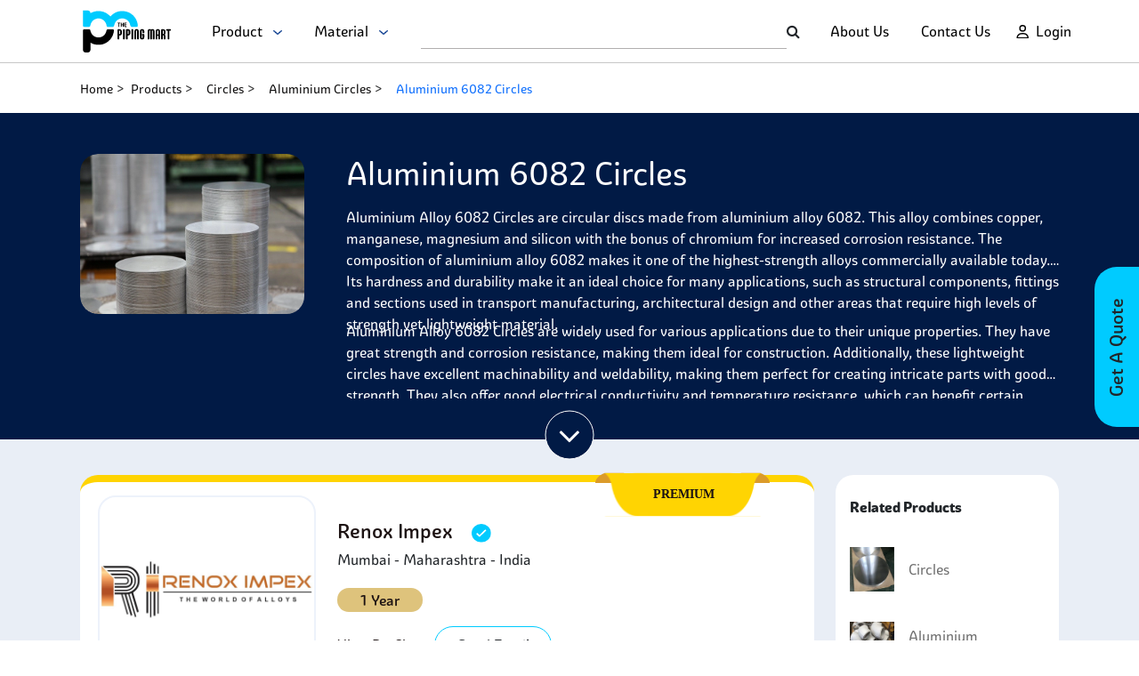

--- FILE ---
content_type: text/html; charset=utf-8
request_url: https://www.thepipingmart.com/product/aluminium-6082-circles
body_size: 39307
content:
<!DOCTYPE html><html lang=en><head><meta charset=UTF-8><title>Save on Aluminium 6082 Circles - Order now | ThePipingMart</title><meta http-equiv=X-UA-Compatible content="IE=edge"><meta name=viewport content="width=device-width,initial-scale=1"><meta name=p:domain_verify content=bd03a76d83cad7106936dc570d18e7f8><meta name=google-site-verification content=gO_CQtjURacPJ90iDxGrGrvZC2LVhyEN_fF5oVBRuM0><meta name=description content="Aluminium 6082 Circles for your project
"><meta name=keywords content=",,Aluminium Alloy 6082 CirclesUses,Aluminium Alloy 6082 Circles Physical Properties,Aluminium Alloy 6082 CirclesHardness,Aluminium Alloy 6082 Circles Density,Aluminium Alloy 6082 Circles Composition,Aluminium Alloy 6082 Circles Mechanical Properties,Aluminium Alloy 6082 Circles Melting Point,Aluminium 6082 Circles Supplier,Aluminium 6082 Circles Manufacturer,Aluminium 6082 Circles Price"><link rel="shortcut icon" href=https://dzyqewgrzyhxi.cloudfront.net/favicon.ico><link rel=canonical href=https://www.thepipingmart.com/product/aluminium-6082-circles><script src=https://www.google.com/recaptcha/api.js async defer></script><script src=https://dzyqewgrzyhxi.cloudfront.net/font-awesome.js></script><link href=https://dzyqewgrzyhxi.cloudfront.net/bootstrap.min.css rel=stylesheet><script src=https://dzyqewgrzyhxi.cloudfront.net/bootstrap.bundle.min.js></script><script src=https://dzyqewgrzyhxi.cloudfront.net/jquery.min.js></script><link href=https://dzyqewgrzyhxi.cloudfront.net/spartan.css rel=stylesheet><script src=https://dzyqewgrzyhxi.cloudfront.net/sweetalert.min.js></script><link rel=stylesheet href=https://dzyqewgrzyhxi.cloudfront.net/font-awesome.min.css><link rel=stylesheet href=https://dzyqewgrzyhxi.cloudfront.net/slick-theme.min.css><script src=https://dzyqewgrzyhxi.cloudfront.net/slick.min.js></script><link rel=stylesheet href=https://dzyqewgrzyhxi.cloudfront.net/slick.min.css><script>!function(e,t,a,n){e[n]=e[n]||[],e[n].push({"gtm.start":(new Date).getTime(),event:"gtm.js"});e=t.getElementsByTagName(a)[0],n=t.createElement(a);n.async=!0,n.src="https://www.googletagmanager.com/gtm.js?id=GTM-TR8B32P",e.parentNode.insertBefore(n,e)}(window,document,"script","dataLayer")</script><script async src="https://www.googletagmanager.com/gtag/js?id=AW-969437027"></script><script>function gtag(){dataLayer.push(arguments)}window.dataLayer=window.dataLayer||[],gtag("js",new Date),gtag("config","AW-969437027")</script><script>!function(e,t,n,c,o,a){e.fbq||(c=e.fbq=function(){c.callMethod?c.callMethod.apply(c,arguments):c.queue.push(arguments)},e._fbq||(e._fbq=c),(c.push=c).loaded=!0,c.version="2.0",c.queue=[],(o=t.createElement(n)).async=!0,o.src="https://connect.facebook.net/en_US/fbevents.js",(a=t.getElementsByTagName(n)[0]).parentNode.insertBefore(o,a))}(window,document,"script"),fbq("init","391538421372185"),fbq("track","PageView")</script><script type=application/ld+json>{
  "@context": "http://www.schema.org",
  "@type": "Organization",
  "name": "The Piping Mart",
  "alternateName": "PipingMart",
  "url": "https://www.thepipingmart.com/",
  "logo": "https://www.thepipingmart.com/pipingmart.svg",
  "description": "The Pipingmart is India's largest online metal and piping B2B marketplace, connecting buyers with suppliers. It is a platform for businesses to discover a wide range of metal products, negotiate deals, and facilitate seamless transactions.",
  "address": {
    "@type": "PostalAddress",
    "streetAddress": "3rd Floor, Willie Mansion, 302, 304, Javji Dadaji Marg, Nana Chowk, Grant Road, Mumbai, Maharashtra, 400007",
    "addressLocality": "Mumbai",
    "addressRegion": "Maharashtra",
    "postalCode": "400007",
    "addressCountry": "India"
  },
  "location": "Mumbai, India",
  "contactPoint": {
    "@type": "ContactPoint",
    "telephone": "+917277267258",
    "contactType": "customer service",
    "email": "info@pipingmart.com",
    "availableLanguage": ["en","hi","gu"]
  },
  "founder" : "Manish Doshi and Sumeet Mehta",
  "foundingDate": "2018",
  "sameAs": [
    "https://www.facebook.com/thepipingmart",
    "https://twitter.com/ThePipingMart",
    "https://www.instagram.com/thepipingmart/",
    "https://in.linkedin.com/company/thepipingmart"
  ],
  "parentOrganization" : "Rath Infotech and Web Solutions Private Limited"
}</script><script type=application/ld+json>{
            "@context": "https://schema.org/",
            "@type": "BreadcrumbList",
            "itemListElement": [
              {
                "@type": "ListItem",
                "position": 1,
                "name": "Home",
                "item": "https://www.thepipingmart.com/"
              },
              {
                "@type": "ListItem",
                "position": 2,
                "name": "Products",
                "item": "https://www.thepipingmart.com/product"
              },
              {
                "@type": "ListItem",
                "position": 3,
                "name": "Circles",
                "item": "https://www.thepipingmart.com/products/circles"
              },
              {
                "@type": "ListItem",
                "position": 4,
                "name": "Aluminium Circles",
                "item": "https://www.thepipingmart.com/product/aluminium-circles"
              }
              ,
              {
                "@type": "ListItem",
                "position":  5 ,
                "name": "Aluminium 6082 Circles",
                "item": "https://www.thepipingmart.com/product/aluminium-6082-circles"
              }
            ]
          }</script><link rel=stylesheet href=../assets/style/grade.css></head><body><header><nav class="navbar navbar-expand-xl navbar-light"><div class="d-flex w-100 align-items-center justify-content-between p-0" style="height: 100%"><div class="col-4 col-sm-3 col-md-3 col-lg-4 d-flex align-items-center justify-content-between"><a class="navbar-brand col-xs-4" href=https://www.thepipingmart.com/ ><img src=https://www.thepipingmart.com/pipingmart.svg alt="Piping Mart" title="Piping Mart"></a><ul class="navbar-nav collapse navbar-collapse ms-xl-4"><li class=nav-item style="position: relative;"><p class="nav-link m-0" style="font-size: 16px; cursor: pointer" onclick=getProductDropdown(event)>Product &nbsp; <img style="height: 5px" src=../assets/images/homePage/loginDownArrow.png alt=loginDownArrow></p><div class="dropdown-style hide-dropdown" id=productDropdown><ul class=dropDown-container id=product-outerDropdownContainer><li class=dropDown-item id=product-dropDown-item-0 onmouseenter=showProductMaterialDropDown(0)><a class=nav-item href=https://www.thepipingmart.com/products/angle>Angle</a><ol id=product-material-0 class=dropdown-content><li class=secondary-dropDown-item><a href=https://www.thepipingmart.com/product/alloy-20-angle>Alloy 20 Angle</a></li><li class=secondary-dropDown-item><a href=https://www.thepipingmart.com/product/alloy-steel-angle>Alloy Steel Angle</a></li><li class=secondary-dropDown-item><a href=https://www.thepipingmart.com/product/aluminium-angle>Aluminium Angle</a></li><li class=secondary-dropDown-item><a href=https://www.thepipingmart.com/product/brass-angle>Brass Angle</a></li><li class=secondary-dropDown-item><a href=https://www.thepipingmart.com/product/carbon-steel-angle>Carbon Steel Angle</a></li><li class=secondary-dropDown-item><a href=https://www.thepipingmart.com/product/copper-angle>Copper Angle</a></li><li class=secondary-dropDown-item><a href=https://www.thepipingmart.com/product/copper-nickel-angle>Copper Nickel Angle</a></li><li class=secondary-dropDown-item><a href=https://www.thepipingmart.com/product/duplex-steel-angle>Duplex Steel Angle</a></li><li class=secondary-dropDown-item><a href=https://www.thepipingmart.com/product/hastelloy-angle>Hastelloy Angle</a></li><li class=secondary-dropDown-item><a href=https://www.thepipingmart.com/product/incoloy-angle>Incoloy Angle</a></li><li class=secondary-dropDown-item><a href=https://www.thepipingmart.com/product/inconel-angle>Inconel Angle</a></li><li class=secondary-dropDown-item><a href=https://www.thepipingmart.com/product/mild-steel-angle>Mild Steel Angle</a></li><li class=secondary-dropDown-item><a href=https://www.thepipingmart.com/product/monel-angle>Monel Angle</a></li><li class=secondary-dropDown-item><a href=https://www.thepipingmart.com/product/nickel-alloy-angle>Nickel Alloy Angle</a></li><li class=secondary-dropDown-item><a href=https://www.thepipingmart.com/product/nimonic-angle>Nimonic Angle</a></li><li class=secondary-dropDown-item><a href=https://www.thepipingmart.com/product/stainless-steel-angle>Stainless Steel Angle</a></li><li class=secondary-dropDown-item><a href=https://www.thepipingmart.com/product/super-duplex-steel-angle>Super Duplex Steel Angle</a></li><li class=secondary-dropDown-item><a href=https://www.thepipingmart.com/product/tantalum-angle>Tantalum Angle</a></li><li class=secondary-dropDown-item><a href=https://www.thepipingmart.com/product/titanium-angle>Titanium Angle</a></li></ol></li><li class=dropDown-item id=product-dropDown-item-1 onmouseenter=showProductMaterialDropDown(1)><a class=nav-item href=https://www.thepipingmart.com/products/bars>Bars</a><ol id=product-material-1 class=dropdown-content><li class=secondary-dropDown-item><a href=https://www.thepipingmart.com/product/alloy-steel-bars>Alloy Steel Bars</a></li><li class=secondary-dropDown-item><a href=https://www.thepipingmart.com/product/aluminium-bars>Aluminium Bars</a></li><li class=secondary-dropDown-item><a href=https://www.thepipingmart.com/product/aluminium-bronze-bars>Aluminium Bronze Bars</a></li><li class=secondary-dropDown-item><a href=https://www.thepipingmart.com/product/beryllium-copper-bars>Beryllium Copper Bars</a></li><li class=secondary-dropDown-item><a href=https://www.thepipingmart.com/product/brass-bars>Brass Bars</a></li><li class=secondary-dropDown-item><a href=https://www.thepipingmart.com/product/carbon-steel-bars>Carbon Steel Bars</a></li><li class=secondary-dropDown-item><a href=https://www.thepipingmart.com/product/copper-bars>Copper Bars</a></li><li class=secondary-dropDown-item><a href=https://www.thepipingmart.com/product/copper-nickel-bars>Copper Nickel Bars</a></li><li class=secondary-dropDown-item><a href=https://www.thepipingmart.com/product/duplex-steel-bars>Duplex Steel Bars</a></li><li class=secondary-dropDown-item><a href=https://www.thepipingmart.com/product/hastelloy-bars>Hastelloy Bars</a></li><li class=secondary-dropDown-item><a href=https://www.thepipingmart.com/product/haynes-bars>Haynes Bars</a></li><li class=secondary-dropDown-item><a href=https://www.thepipingmart.com/product/high-speed-steel-bars>High Speed Steel Bars</a></li><li class=secondary-dropDown-item><a href=https://www.thepipingmart.com/product/high-tensile-steel-bars>High Tensile Steel Bars</a></li><li class=secondary-dropDown-item><a href=https://www.thepipingmart.com/product/incoloy-bars>Incoloy Bars</a></li><li class=secondary-dropDown-item><a href=https://www.thepipingmart.com/product/inconel-bars>Inconel Bars</a></li><li class=secondary-dropDown-item><a href=https://www.thepipingmart.com/product/invar-bars>Invar Bars</a></li><li class=secondary-dropDown-item><a href=https://www.thepipingmart.com/product/jethete-steel-bars>Jethete Steel Bars</a></li><li class=secondary-dropDown-item><a href=https://www.thepipingmart.com/product/manganese-bronze-bars>Manganese Bronze Bars</a></li><li class=secondary-dropDown-item><a href=https://www.thepipingmart.com/product/maraging-steel-bars>Maraging Steel Bars</a></li><li class=secondary-dropDown-item><a href=https://www.thepipingmart.com/product/mild-steel-bars>Mild Steel Bars</a></li><li class=secondary-dropDown-item><a href=https://www.thepipingmart.com/product/monel-bars>Monel Bars</a></li><li class=secondary-dropDown-item><a href=https://www.thepipingmart.com/product/nickel-alloy-bars>Nickel Alloy Bars</a></li><li class=secondary-dropDown-item><a href=https://www.thepipingmart.com/product/nilo-alloy-bars>Nilo Alloy Bars</a></li><li class=secondary-dropDown-item><a href=https://www.thepipingmart.com/product/nimonic-bars>Nimonic Bars</a></li><li class=secondary-dropDown-item><a href=https://www.thepipingmart.com/product/niobium-bars>Niobium Bars</a></li><li class=secondary-dropDown-item><a href=https://www.thepipingmart.com/product/nitronic-bars>Nitronic Bars</a></li><li class=secondary-dropDown-item><a href=https://www.thepipingmart.com/product/stainless-steel-bars>Stainless Steel Bars</a></li><li class=secondary-dropDown-item><a href=https://www.thepipingmart.com/product/super-duplex-steel-bars>Super Duplex Steel Bars</a></li><li class=secondary-dropDown-item><a href=https://www.thepipingmart.com/product/tantalum-bars>Tantalum Bars</a></li><li class=secondary-dropDown-item><a href=https://www.thepipingmart.com/product/titanium-bars>Titanium Bars</a></li><li class=secondary-dropDown-item><a href=https://www.thepipingmart.com/product/tool-and-die-steel-bars>Tool and Die Steel Bars</a></li><li class=secondary-dropDown-item><a href=https://www.thepipingmart.com/product/tungsten-bars>Tungsten Bars</a></li><li class=secondary-dropDown-item><a href=https://www.thepipingmart.com/product/zirconium-bars>Zirconium Bars</a></li></ol></li><li class=dropDown-item id=product-dropDown-item-2 onmouseenter=showProductMaterialDropDown(2)><a class=nav-item href=https://www.thepipingmart.com/products/bolts>Bolts</a><ol id=product-material-2 class=dropdown-content><li class=secondary-dropDown-item><a href=https://www.thepipingmart.com/product/alloy-steel-bolts>Alloy Steel Bolts</a></li><li class=secondary-dropDown-item><a href=https://www.thepipingmart.com/product/aluminium-bolts>Aluminium Bolts</a></li><li class=secondary-dropDown-item><a href=https://www.thepipingmart.com/product/aluminium-bronze-bolts>Aluminium Bronze Bolts</a></li><li class=secondary-dropDown-item><a href=https://www.thepipingmart.com/product/brass-bolts>Brass Bolts</a></li><li class=secondary-dropDown-item><a href=https://www.thepipingmart.com/product/copper-bolts>Copper Bolts</a></li><li class=secondary-dropDown-item><a href=https://www.thepipingmart.com/product/copper-nickel-bolts>Copper Nickel Bolts</a></li><li class=secondary-dropDown-item><a href=https://www.thepipingmart.com/product/duplex-steel-bolts>Duplex Steel Bolts</a></li><li class=secondary-dropDown-item><a href=https://www.thepipingmart.com/product/hastelloy-bolts>Hastelloy Bolts</a></li><li class=secondary-dropDown-item><a href=https://www.thepipingmart.com/product/high-tensile-steel-bolts>High Tensile Steel Bolts</a></li><li class=secondary-dropDown-item><a href=https://www.thepipingmart.com/product/incoloy-bolts>Incoloy Bolts</a></li><li class=secondary-dropDown-item><a href=https://www.thepipingmart.com/product/inconel-bolts>Inconel Bolts</a></li><li class=secondary-dropDown-item><a href=https://www.thepipingmart.com/product/mild-steel-bolts>Mild Steel Bolts</a></li><li class=secondary-dropDown-item><a href=https://www.thepipingmart.com/product/monel-bolts>Monel Bolts</a></li><li class=secondary-dropDown-item><a href=https://www.thepipingmart.com/product/nickel-alloy-bolts>Nickel Alloy Bolts</a></li><li class=secondary-dropDown-item><a href=https://www.thepipingmart.com/product/nimonic-bolts>Nimonic Bolts</a></li><li class=secondary-dropDown-item><a href=https://www.thepipingmart.com/product/nitronic-bolts>Nitronic Bolts</a></li><li class=secondary-dropDown-item><a href=https://www.thepipingmart.com/product/phosphorous-bronze-bolts>Phosphorous Bronze Bolts</a></li><li class=secondary-dropDown-item><a href=https://www.thepipingmart.com/product/silicon-bronze-bolts>Silicon Bronze Bolts</a></li><li class=secondary-dropDown-item><a href=https://www.thepipingmart.com/product/stainless-steel-bolts>Stainless Steel Bolts</a></li><li class=secondary-dropDown-item><a href=https://www.thepipingmart.com/product/super-duplex-steel-bolts>Super Duplex Steel Bolts</a></li><li class=secondary-dropDown-item><a href=https://www.thepipingmart.com/product/titanium-bolts>Titanium Bolts</a></li></ol></li><li class=dropDown-item id=product-dropDown-item-3 onmouseenter=showProductMaterialDropDown(3)><a class=nav-item href=https://www.thepipingmart.com/products/channels>Channels</a><ol id=product-material-3 class=dropdown-content><li class=secondary-dropDown-item><a href=https://www.thepipingmart.com/product/alloy-steel-channels>Alloy Steel Channels</a></li><li class=secondary-dropDown-item><a href=https://www.thepipingmart.com/product/aluminium-channels>Aluminium Channels</a></li><li class=secondary-dropDown-item><a href=https://www.thepipingmart.com/product/brass-channels>Brass Channels</a></li><li class=secondary-dropDown-item><a href=https://www.thepipingmart.com/product/carbon-steel-channels>Carbon Steel Channels</a></li><li class=secondary-dropDown-item><a href=https://www.thepipingmart.com/product/copper-channel>Copper Channel</a></li><li class=secondary-dropDown-item><a href=https://www.thepipingmart.com/product/copper-nickel-channels>Copper Nickel Channels</a></li><li class=secondary-dropDown-item><a href=https://www.thepipingmart.com/product/duplex-steel-channels>Duplex Steel Channels</a></li><li class=secondary-dropDown-item><a href=https://www.thepipingmart.com/product/hastelloy-channels>Hastelloy Channels</a></li><li class=secondary-dropDown-item><a href=https://www.thepipingmart.com/product/incoloy-channels>Incoloy Channels</a></li><li class=secondary-dropDown-item><a href=https://www.thepipingmart.com/product/inconel-channels>Inconel Channels</a></li><li class=secondary-dropDown-item><a href=https://www.thepipingmart.com/product/low-temperature-carbon-steel-channels>Low Temperature Carbon Steel Channels</a></li><li class=secondary-dropDown-item><a href=https://www.thepipingmart.com/product/mild-steel-channels>Mild Steel Channels</a></li><li class=secondary-dropDown-item><a href=https://www.thepipingmart.com/product/monel-channels>Monel Channels</a></li><li class=secondary-dropDown-item><a href=https://www.thepipingmart.com/product/nickel-alloy-channels>Nickel Alloy Channels</a></li><li class=secondary-dropDown-item><a href=https://www.thepipingmart.com/product/nimonic-channels>Nimonic Channels</a></li><li class=secondary-dropDown-item><a href=https://www.thepipingmart.com/product/stainless-steel-channels>Stainless Steel Channels</a></li><li class=secondary-dropDown-item><a href=https://www.thepipingmart.com/product/super-duplex-steel-channels>Super Duplex Steel Channels</a></li><li class=secondary-dropDown-item><a href=https://www.thepipingmart.com/product/tantalum-channels>Tantalum Channels</a></li><li class=secondary-dropDown-item><a href=https://www.thepipingmart.com/product/titanium-channels>Titanium Channels</a></li></ol></li><li class=dropDown-item id=product-dropDown-item-4 onmouseenter=showProductMaterialDropDown(4)><a class=nav-item href=https://www.thepipingmart.com/products/circles>Circles</a><ol id=product-material-4 class=dropdown-content><li class=secondary-dropDown-item><a href=https://www.thepipingmart.com/product/alloy-steel-circles>Alloy Steel Circles</a></li><li class=secondary-dropDown-item><a href=https://www.thepipingmart.com/product/aluminium-bronze-circles>Aluminium Bronze Circles</a></li><li class=secondary-dropDown-item><a href=https://www.thepipingmart.com/product/aluminium-circles>Aluminium Circles</a></li><li class=secondary-dropDown-item><a href=https://www.thepipingmart.com/product/brass-circles>Brass Circles</a></li><li class=secondary-dropDown-item><a href=https://www.thepipingmart.com/product/carbon-steel-circles>Carbon Steel Circles</a></li><li class=secondary-dropDown-item><a href=https://www.thepipingmart.com/product/copper-circles>Copper Circles</a></li><li class=secondary-dropDown-item><a href=https://www.thepipingmart.com/product/copper-nickel-circles>Copper Nickel Circles</a></li><li class=secondary-dropDown-item><a href=https://www.thepipingmart.com/product/duplex-steel-circles>Duplex Steel Circles</a></li><li class=secondary-dropDown-item><a href=https://www.thepipingmart.com/product/hastelloy-circles>Hastelloy Circles</a></li><li class=secondary-dropDown-item><a href=https://www.thepipingmart.com/product/incoloy-circles>Incoloy Circles</a></li><li class=secondary-dropDown-item><a href=https://www.thepipingmart.com/product/inconel-circles>Inconel Circles</a></li><li class=secondary-dropDown-item><a href=https://www.thepipingmart.com/product/low-temperature-carbon-steel-circles>Low Temperature Carbon Steel Circles</a></li><li class=secondary-dropDown-item><a href=https://www.thepipingmart.com/product/manganese-bronze-circles>Manganese Bronze Circles</a></li><li class=secondary-dropDown-item><a href=https://www.thepipingmart.com/product/mild-steel-circles>Mild Steel Circles</a></li><li class=secondary-dropDown-item><a href=https://www.thepipingmart.com/product/monel-circles>Monel Circles</a></li><li class=secondary-dropDown-item><a href=https://www.thepipingmart.com/product/nickel-alloy-circles>Nickel Alloy Circles</a></li><li class=secondary-dropDown-item><a href=https://www.thepipingmart.com/product/nimonic-circles>Nimonic Circles</a></li><li class=secondary-dropDown-item><a href=https://www.thepipingmart.com/product/phosphorous-bronze-circles>Phosphorous Bronze Circles</a></li><li class=secondary-dropDown-item><a href=https://www.thepipingmart.com/product/stainless-steel-circles>Stainless Steel Circles</a></li><li class=secondary-dropDown-item><a href=https://www.thepipingmart.com/product/super-duplex-steel-circles>Super Duplex Steel Circles</a></li><li class=secondary-dropDown-item><a href=https://www.thepipingmart.com/product/tantalum-circles>Tantalum Circles</a></li><li class=secondary-dropDown-item><a href=https://www.thepipingmart.com/product/titanium-circles>Titanium Circles</a></li></ol></li><li class=dropDown-item id=product-dropDown-item-5 onmouseenter=showProductMaterialDropDown(5)><a class=nav-item href=https://www.thepipingmart.com/products/coil>Coil</a><ol id=product-material-5 class=dropdown-content><li class=secondary-dropDown-item><a href=https://www.thepipingmart.com/product/alloy-steel-coil>Alloy Steel Coil</a></li><li class=secondary-dropDown-item><a href=https://www.thepipingmart.com/product/aluminium-bronze-coil>Aluminium Bronze Coil</a></li><li class=secondary-dropDown-item><a href=https://www.thepipingmart.com/product/aluminium-coil>Aluminium Coil</a></li><li class=secondary-dropDown-item><a href=https://www.thepipingmart.com/product/brass-coil>Brass Coil</a></li><li class=secondary-dropDown-item><a href=https://www.thepipingmart.com/product/carbon-steel-coil>Carbon Steel Coil</a></li><li class=secondary-dropDown-item><a href=https://www.thepipingmart.com/product/copper-coil>Copper Coil</a></li><li class=secondary-dropDown-item><a href=https://www.thepipingmart.com/product/copper-nickel-coil>Copper Nickel Coil</a></li><li class=secondary-dropDown-item><a href=https://www.thepipingmart.com/product/duplex-steel-coil>Duplex Steel Coil</a></li><li class=secondary-dropDown-item><a href=https://www.thepipingmart.com/product/hastelloy-coil>Hastelloy Coil</a></li><li class=secondary-dropDown-item><a href=https://www.thepipingmart.com/product/haynes-coil>Haynes Coil</a></li><li class=secondary-dropDown-item><a href=https://www.thepipingmart.com/product/high-tensile-steel-coil>High Tensile Steel Coil</a></li><li class=secondary-dropDown-item><a href=https://www.thepipingmart.com/product/incoloy-coil>Incoloy Coil</a></li><li class=secondary-dropDown-item><a href=https://www.thepipingmart.com/product/inconel-coil>Inconel Coil</a></li><li class=secondary-dropDown-item><a href=https://www.thepipingmart.com/product/invar-coil>Invar Coil</a></li><li class=secondary-dropDown-item><a href=https://www.thepipingmart.com/product/low-temperature-carbon-steel-coil>Low Temperature Carbon Steel Coil</a></li><li class=secondary-dropDown-item><a href=https://www.thepipingmart.com/product/maraging-steel-coil>Maraging Steel Coil</a></li><li class=secondary-dropDown-item><a href=https://www.thepipingmart.com/product/mild-steel-coil>Mild Steel Coil</a></li><li class=secondary-dropDown-item><a href=https://www.thepipingmart.com/product/monel-coil>Monel Coil</a></li><li class=secondary-dropDown-item><a href=https://www.thepipingmart.com/product/nickel-alloy-coil>Nickel Alloy Coil</a></li><li class=secondary-dropDown-item><a href=https://www.thepipingmart.com/product/nimonic-coil>Nimonic Coil</a></li><li class=secondary-dropDown-item><a href=https://www.thepipingmart.com/product/niobium-coil>Niobium Coil</a></li><li class=secondary-dropDown-item><a href=https://www.thepipingmart.com/product/phosphorus-bronze-coil>Phosphorus Bronze Coil</a></li><li class=secondary-dropDown-item><a href=https://www.thepipingmart.com/product/stainless-steel-coil>Stainless Steel Coil</a></li><li class=secondary-dropDown-item><a href=https://www.thepipingmart.com/product/super-duplex-steel-coil>Super Duplex Steel Coil</a></li><li class=secondary-dropDown-item><a href=https://www.thepipingmart.com/product/tantalum-coil>Tantalum Coil</a></li><li class=secondary-dropDown-item><a href=https://www.thepipingmart.com/product/titanium-coil>Titanium Coil</a></li><li class=secondary-dropDown-item><a href=https://www.thepipingmart.com/product/tungsten-coil>Tungsten Coil</a></li></ol></li><li class=dropDown-item id=product-dropDown-item-6 onmouseenter=showProductMaterialDropDown(6)><a class=nav-item href=https://www.thepipingmart.com/products/dairy-fittings>Dairy Fittings</a><ol id=product-material-6 class=dropdown-content><li class=secondary-dropDown-item><a href=https://www.thepipingmart.com/product/stainless-steel-dairy-fitting>Stainless Steel Dairy Fitting</a></li></ol></li><li class=dropDown-item id=product-dropDown-item-7 onmouseenter=showProductMaterialDropDown(7)><a class=nav-item href=https://www.thepipingmart.com/products/designer-sheets>Designer Sheets</a><ol id=product-material-7 class=dropdown-content><li class=secondary-dropDown-item><a href=https://www.thepipingmart.com/product/stainless-steel-designer-sheet>Stainless Steel Designer Sheet</a></li></ol></li><li class=dropDown-item id=product-dropDown-item-8 onmouseenter=showProductMaterialDropDown(8)><a class=nav-item href=https://www.thepipingmart.com/products/electrodes>Electrodes</a><ol id=product-material-8 class=dropdown-content><li class=secondary-dropDown-item><a href=https://www.thepipingmart.com/product/copper-nickel-electrodes>Copper Nickel Electrodes</a></li><li class=secondary-dropDown-item><a href=https://www.thepipingmart.com/product/duplex-steel-electrodes>Duplex Steel Electrodes</a></li><li class=secondary-dropDown-item><a href=https://www.thepipingmart.com/product/hastelloy-electrodes>Hastelloy Electrodes</a></li><li class=secondary-dropDown-item><a href=https://www.thepipingmart.com/product/high-tensile-steel-electrodes>High Tensile Steel Electrodes</a></li><li class=secondary-dropDown-item><a href=https://www.thepipingmart.com/product/incoloy-electrodes>Incoloy Electrodes</a></li><li class=secondary-dropDown-item><a href=https://www.thepipingmart.com/product/inconel-electrodes>Inconel Electrodes</a></li><li class=secondary-dropDown-item><a href=https://www.thepipingmart.com/product/mild-steel-electrodes>Mild Steel Electrodes</a></li><li class=secondary-dropDown-item><a href=https://www.thepipingmart.com/product/monel-electrodes>Monel Electrodes</a></li><li class=secondary-dropDown-item><a href=https://www.thepipingmart.com/product/nickel-alloy-electrodes>Nickel Alloy Electrodes</a></li><li class=secondary-dropDown-item><a href=https://www.thepipingmart.com/product/stainless-steel-electrodes>Stainless Steel Electrodes</a></li><li class=secondary-dropDown-item><a href=https://www.thepipingmart.com/product/super-duplex-steel-electrodes>Super Duplex Steel Electrodes</a></li><li class=secondary-dropDown-item><a href=https://www.thepipingmart.com/product/titanium-electrodes>Titanium Electrodes</a></li></ol></li><li class=dropDown-item id=product-dropDown-item-9 onmouseenter=showProductMaterialDropDown(9)><a class=nav-item href=https://www.thepipingmart.com/products/electropolished-pipe>Electropolished Pipe</a><ol id=product-material-9 class=dropdown-content><li class=secondary-dropDown-item><a href=https://www.thepipingmart.com/product/stainless-steel-electropolished-pipe>Stainless Steel Electropolished Pipe</a></li></ol></li><li class=dropDown-item id=product-dropDown-item-10 onmouseenter=showProductMaterialDropDown(10)><a class=nav-item href=https://www.thepipingmart.com/products/fasteners>Fasteners</a><ol id=product-material-10 class=dropdown-content><li class=secondary-dropDown-item><a href=https://www.thepipingmart.com/product/alloy-steel-fasteners>Alloy Steel Fasteners</a></li><li class=secondary-dropDown-item><a href=https://www.thepipingmart.com/product/aluminium-bronze-fasteners>Aluminium Bronze Fasteners</a></li><li class=secondary-dropDown-item><a href=https://www.thepipingmart.com/product/aluminium-fasteners>Aluminium Fasteners</a></li><li class=secondary-dropDown-item><a href=https://www.thepipingmart.com/product/beryllium-copper-fasteners>Beryllium Copper Fasteners</a></li><li class=secondary-dropDown-item><a href=https://www.thepipingmart.com/product/brass-fasteners>Brass Fasteners</a></li><li class=secondary-dropDown-item><a href=https://www.thepipingmart.com/product/carbon-steel-fasteners>Carbon Steel Fasteners</a></li><li class=secondary-dropDown-item><a href=https://www.thepipingmart.com/product/copper-fasteners>Copper Fasteners</a></li><li class=secondary-dropDown-item><a href=https://www.thepipingmart.com/product/copper-nickel-fasteners>Copper Nickel Fasteners</a></li><li class=secondary-dropDown-item><a href=https://www.thepipingmart.com/product/duplex-steel-fasteners>Duplex Steel Fasteners</a></li><li class=secondary-dropDown-item><a href=https://www.thepipingmart.com/product/hastelloy-fasteners>Hastelloy Fasteners</a></li><li class=secondary-dropDown-item><a href=https://www.thepipingmart.com/product/haynes-fasteners>Haynes Fasteners</a></li><li class=secondary-dropDown-item><a href=https://www.thepipingmart.com/product/high-tensile-steel-fasteners>High Tensile Steel Fasteners</a></li><li class=secondary-dropDown-item><a href=https://www.thepipingmart.com/product/incoloy-fasteners>Incoloy Fasteners</a></li><li class=secondary-dropDown-item><a href=https://www.thepipingmart.com/product/inconel-fasteners>Inconel Fasteners</a></li><li class=secondary-dropDown-item><a href=https://www.thepipingmart.com/product/mild-steel-fasteners>Mild Steel Fasteners</a></li><li class=secondary-dropDown-item><a href=https://www.thepipingmart.com/product/monel-fasteners>Monel Fasteners</a></li><li class=secondary-dropDown-item><a href=https://www.thepipingmart.com/product/nickel-alloy-fasteners>Nickel Alloy Fasteners</a></li><li class=secondary-dropDown-item><a href=https://www.thepipingmart.com/product/nimonic-fasteners>Nimonic Fasteners</a></li><li class=secondary-dropDown-item><a href=https://www.thepipingmart.com/product/nitronic-fasteners>Nitronic Fasteners</a></li><li class=secondary-dropDown-item><a href=https://www.thepipingmart.com/product/phosphorous-bronze-fasteners>Phosphorous Bronze Fasteners</a></li><li class=secondary-dropDown-item><a href=https://www.thepipingmart.com/product/silicon-bronze-fasteners>Silicon Bronze Fasteners</a></li><li class=secondary-dropDown-item><a href=https://www.thepipingmart.com/product/stainless-steel-fasteners>Stainless Steel Fasteners</a></li><li class=secondary-dropDown-item><a href=https://www.thepipingmart.com/product/super-duplex-steel-fasteners>Super Duplex Steel Fasteners</a></li><li class=secondary-dropDown-item><a href=https://www.thepipingmart.com/product/titanium-fasteners>Titanium Fasteners</a></li></ol></li><li class=dropDown-item id=product-dropDown-item-11 onmouseenter=showProductMaterialDropDown(11)><a class=nav-item href=https://www.thepipingmart.com/products/filler-wire>Filler Wire</a><ol id=product-material-11 class=dropdown-content><li class=secondary-dropDown-item><a href=https://www.thepipingmart.com/product/aluminium-filler-wire>Aluminium Filler Wire</a></li><li class=secondary-dropDown-item><a href=https://www.thepipingmart.com/product/copper-filler-wire>Copper Filler Wire</a></li><li class=secondary-dropDown-item><a href=https://www.thepipingmart.com/product/copper-nickel-filler-wire>Copper Nickel Filler Wire</a></li><li class=secondary-dropDown-item><a href=https://www.thepipingmart.com/product/duplex-steel-filler-wire>Duplex Steel Filler Wire</a></li><li class=secondary-dropDown-item><a href=https://www.thepipingmart.com/product/hastelloy-filler-wire>Hastelloy Filler Wire</a></li><li class=secondary-dropDown-item><a href=https://www.thepipingmart.com/product/incoloy-filler-wire>Incoloy Filler Wire</a></li><li class=secondary-dropDown-item><a href=https://www.thepipingmart.com/product/inconel-filler-wire>Inconel Filler Wire</a></li><li class=secondary-dropDown-item><a href=https://www.thepipingmart.com/product/monel-filler-wire>Monel Filler Wire</a></li><li class=secondary-dropDown-item><a href=https://www.thepipingmart.com/product/nickel-alloy-filler-wire>Nickel Alloy Filler Wire</a></li><li class=secondary-dropDown-item><a href=https://www.thepipingmart.com/product/stainless-steel-filler-wire>Stainless Steel Filler Wire</a></li><li class=secondary-dropDown-item><a href=https://www.thepipingmart.com/product/super-duplex-steel-filler-wire>Super Duplex Steel Filler Wire</a></li><li class=secondary-dropDown-item><a href=https://www.thepipingmart.com/product/titanium-filler-wire>Titanium Filler Wire</a></li></ol></li><li class=dropDown-item id=product-dropDown-item-12 onmouseenter=showProductMaterialDropDown(12)><a class=nav-item href=https://www.thepipingmart.com/products/flanges>Flanges</a><ol id=product-material-12 class=dropdown-content><li class=secondary-dropDown-item><a href=https://www.thepipingmart.com/product/alloy-steel-flanges>Alloy Steel Flanges</a></li><li class=secondary-dropDown-item><a href=https://www.thepipingmart.com/product/aluminium-flanges>Aluminium Flanges</a></li><li class=secondary-dropDown-item><a href=https://www.thepipingmart.com/product/brass-flanges>Brass Flanges</a></li><li class=secondary-dropDown-item><a href=https://www.thepipingmart.com/product/carbon-steel-flanges>Carbon Steel Flanges</a></li><li class=secondary-dropDown-item><a href=https://www.thepipingmart.com/product/copper-flanges>Copper Flanges</a></li><li class=secondary-dropDown-item><a href=https://www.thepipingmart.com/product/copper-nickel-flanges>Copper Nickel Flanges</a></li><li class=secondary-dropDown-item><a href=https://www.thepipingmart.com/product/duplex-steel-flanges>Duplex Steel Flanges</a></li><li class=secondary-dropDown-item><a href=https://www.thepipingmart.com/product/hastelloy-flanges>Hastelloy Flanges</a></li><li class=secondary-dropDown-item><a href=https://www.thepipingmart.com/product/high-tensile-steel-flanges>High Tensile Steel Flanges</a></li><li class=secondary-dropDown-item><a href=https://www.thepipingmart.com/product/incoloy-flanges>Incoloy Flanges</a></li><li class=secondary-dropDown-item><a href=https://www.thepipingmart.com/product/inconel-flanges>Inconel Flanges</a></li><li class=secondary-dropDown-item><a href=https://www.thepipingmart.com/product/low-temperature-carbon-steel-flanges>Low Temperature Carbon Steel Flanges</a></li><li class=secondary-dropDown-item><a href=https://www.thepipingmart.com/product/mild-steel-flanges>Mild Steel Flanges</a></li><li class=secondary-dropDown-item><a href=https://www.thepipingmart.com/product/monel-flanges>Monel Flanges</a></li><li class=secondary-dropDown-item><a href=https://www.thepipingmart.com/product/nickel-alloy-flanges>Nickel Alloy Flanges</a></li><li class=secondary-dropDown-item><a href=https://www.thepipingmart.com/product/silicon-bronze-flanges>Silicon Bronze Flanges</a></li><li class=secondary-dropDown-item><a href=https://www.thepipingmart.com/product/stainless-steel-flanges>Stainless Steel Flanges</a></li><li class=secondary-dropDown-item><a href=https://www.thepipingmart.com/product/super-duplex-steel-flanges>Super Duplex Steel Flanges</a></li><li class=secondary-dropDown-item><a href=https://www.thepipingmart.com/product/titanium-flanges>Titanium Flanges</a></li></ol></li><li class=dropDown-item id=product-dropDown-item-13 onmouseenter=showProductMaterialDropDown(13)><a class=nav-item href=https://www.thepipingmart.com/products/foil>Foil</a><ol id=product-material-13 class=dropdown-content><li class=secondary-dropDown-item><a href=https://www.thepipingmart.com/product/alloy-steel-foil>Alloy Steel Foil</a></li><li class=secondary-dropDown-item><a href=https://www.thepipingmart.com/product/aluminium-bronze-foil>Aluminium Bronze Foil</a></li><li class=secondary-dropDown-item><a href=https://www.thepipingmart.com/product/aluminium-foil>Aluminium Foil</a></li><li class=secondary-dropDown-item><a href=https://www.thepipingmart.com/product/brass-foil>Brass Foil</a></li><li class=secondary-dropDown-item><a href=https://www.thepipingmart.com/product/carbon-steel-foil>Carbon Steel Foil</a></li><li class=secondary-dropDown-item><a href=https://www.thepipingmart.com/product/copper-foil>Copper Foil</a></li><li class=secondary-dropDown-item><a href=https://www.thepipingmart.com/product/copper-nickel-foil>Copper Nickel Foil</a></li><li class=secondary-dropDown-item><a href=https://www.thepipingmart.com/product/duplex-steel-foil>Duplex Steel Foil</a></li><li class=secondary-dropDown-item><a href=https://www.thepipingmart.com/product/hastelloy-foil>Hastelloy Foil</a></li><li class=secondary-dropDown-item><a href=https://www.thepipingmart.com/product/incoloy-foil>Incoloy Foil</a></li><li class=secondary-dropDown-item><a href=https://www.thepipingmart.com/product/inconel-foil>Inconel Foil</a></li><li class=secondary-dropDown-item><a href=https://www.thepipingmart.com/product/low-temperature-carbon-steel-foil>Low Temperature Carbon Steel Foil</a></li><li class=secondary-dropDown-item><a href=https://www.thepipingmart.com/product/mild-steel-foil>Mild Steel Foil</a></li><li class=secondary-dropDown-item><a href=https://www.thepipingmart.com/product/monel-foil>Monel Foil</a></li><li class=secondary-dropDown-item><a href=https://www.thepipingmart.com/product/nickel-alloy-foil>Nickel Alloy Foil</a></li><li class=secondary-dropDown-item><a href=https://www.thepipingmart.com/product/stainless-steel-foil>Stainless Steel Foil</a></li><li class=secondary-dropDown-item><a href=https://www.thepipingmart.com/product/super-duplex-steel-foil>Super Duplex Steel Foil</a></li><li class=secondary-dropDown-item><a href=https://www.thepipingmart.com/product/titanium-foil>Titanium Foil</a></li></ol></li><li class=dropDown-item id=product-dropDown-item-14 onmouseenter=showProductMaterialDropDown(14)><a class=nav-item href=https://www.thepipingmart.com/products/forged-fittings>Forged Fittings</a><ol id=product-material-14 class=dropdown-content><li class=secondary-dropDown-item><a href=https://www.thepipingmart.com/product/alloy-steel-forged-fittings>Alloy Steel Forged Fittings</a></li><li class=secondary-dropDown-item><a href=https://www.thepipingmart.com/product/aluminium-forged-fittings>Aluminium Forged Fittings</a></li><li class=secondary-dropDown-item><a href=https://www.thepipingmart.com/product/brass-forged-fittings>Brass Forged Fittings</a></li><li class=secondary-dropDown-item><a href=https://www.thepipingmart.com/product/carbon-steel-forged-fittings>Carbon Steel Forged Fittings</a></li><li class=secondary-dropDown-item><a href=https://www.thepipingmart.com/product/copper-forged-fittings>Copper Forged Fittings</a></li><li class=secondary-dropDown-item><a href=https://www.thepipingmart.com/product/copper-nickel-forged-fittings>Copper Nickel Forged Fittings</a></li><li class=secondary-dropDown-item><a href=https://www.thepipingmart.com/product/duplex-steel-forged-fittings>Duplex Steel Forged Fittings</a></li><li class=secondary-dropDown-item><a href=https://www.thepipingmart.com/product/hastelloy-forged-fittings>Hastelloy Forged Fittings</a></li><li class=secondary-dropDown-item><a href=https://www.thepipingmart.com/product/incoloy-forged-fittings>Incoloy Forged Fittings</a></li><li class=secondary-dropDown-item><a href=https://www.thepipingmart.com/product/inconel-forged-fittings>Inconel Forged Fittings</a></li><li class=secondary-dropDown-item><a href=https://www.thepipingmart.com/product/low-temperature-carbon-steel-forged-fittings>Low Temperature Carbon Steel Forged Fittings</a></li><li class=secondary-dropDown-item><a href=https://www.thepipingmart.com/product/mild-steel-forged-fitting>Mild Steel Forged Fitting</a></li><li class=secondary-dropDown-item><a href=https://www.thepipingmart.com/product/monel-forged-fittings>Monel Forged Fittings</a></li><li class=secondary-dropDown-item><a href=https://www.thepipingmart.com/product/nickel-alloy-forged-fittings>Nickel Alloy Forged Fittings</a></li><li class=secondary-dropDown-item><a href=https://www.thepipingmart.com/product/stainless-steel-forged-fittings>Stainless Steel Forged Fittings</a></li><li class=secondary-dropDown-item><a href=https://www.thepipingmart.com/product/super-duplex-steel-forged-fittings>Super Duplex Steel Forged Fittings</a></li><li class=secondary-dropDown-item><a href=https://www.thepipingmart.com/product/titanium-forged-fittings>Titanium Forged Fittings</a></li></ol></li><li class=dropDown-item id=product-dropDown-item-15 onmouseenter=showProductMaterialDropDown(15)><a class=nav-item href=https://www.thepipingmart.com/products/forgings>Forgings</a><ol id=product-material-15 class=dropdown-content><li class=secondary-dropDown-item><a href=https://www.thepipingmart.com/product/aluminium-bronze-forgings>Aluminium Bronze Forgings</a></li><li class=secondary-dropDown-item><a href=https://www.thepipingmart.com/product/aluminium-forging>Aluminium Forging</a></li><li class=secondary-dropDown-item><a href=https://www.thepipingmart.com/product/duplex-steel-forgings>Duplex Steel Forgings</a></li><li class=secondary-dropDown-item><a href=https://www.thepipingmart.com/product/hastelloy-forgings>Hastelloy Forgings</a></li><li class=secondary-dropDown-item><a href=https://www.thepipingmart.com/product/incoloy-forging>Incoloy Forging</a></li><li class=secondary-dropDown-item><a href=https://www.thepipingmart.com/product/inconel-forging>Inconel Forging</a></li><li class=secondary-dropDown-item><a href=https://www.thepipingmart.com/product/monel-forging>Monel Forging</a></li><li class=secondary-dropDown-item><a href=https://www.thepipingmart.com/product/stainless-steel-forging>Stainless Steel Forging</a></li><li class=secondary-dropDown-item><a href=https://www.thepipingmart.com/product/super-duplex-steel-forging>Super Duplex Steel Forging</a></li></ol></li><li class=dropDown-item id=product-dropDown-item-16 onmouseenter=showProductMaterialDropDown(16)><a class=nav-item href=https://www.thepipingmart.com/products/gaskets>Gaskets</a><ol id=product-material-16 class=dropdown-content><li class=secondary-dropDown-item><a href=https://www.thepipingmart.com/product/alloy-steel-gaskets>Alloy Steel Gaskets</a></li><li class=secondary-dropDown-item><a href=https://www.thepipingmart.com/product/aluminium-gaskets>Aluminium Gaskets</a></li><li class=secondary-dropDown-item><a href=https://www.thepipingmart.com/product/brass-gaskets>Brass Gaskets</a></li><li class=secondary-dropDown-item><a href=https://www.thepipingmart.com/product/carbon-steel-gaskets>Carbon Steel Gaskets</a></li><li class=secondary-dropDown-item><a href=https://www.thepipingmart.com/product/copper-gaskets>Copper Gaskets</a></li><li class=secondary-dropDown-item><a href=https://www.thepipingmart.com/product/copper-nickel-gaskets>Copper Nickel Gaskets</a></li><li class=secondary-dropDown-item><a href=https://www.thepipingmart.com/product/duplex-steel-gaskets>Duplex Steel Gaskets</a></li><li class=secondary-dropDown-item><a href=https://www.thepipingmart.com/product/hastelloy-gaskets>Hastelloy Gaskets</a></li><li class=secondary-dropDown-item><a href=https://www.thepipingmart.com/product/incoloy-gaskets>Incoloy Gaskets</a></li><li class=secondary-dropDown-item><a href=https://www.thepipingmart.com/product/inconel-gaskets>Inconel Gaskets</a></li><li class=secondary-dropDown-item><a href=https://www.thepipingmart.com/product/low-temperature-carbon-steel-gaskets>Low Temperature Carbon Steel Gaskets</a></li><li class=secondary-dropDown-item><a href=https://www.thepipingmart.com/product/mild-steel-gaskets>Mild Steel Gaskets</a></li><li class=secondary-dropDown-item><a href=https://www.thepipingmart.com/product/monel-gaskets>Monel Gaskets</a></li><li class=secondary-dropDown-item><a href=https://www.thepipingmart.com/product/nickel-alloy-gaskets>Nickel Alloy Gaskets</a></li><li class=secondary-dropDown-item><a href=https://www.thepipingmart.com/product/stainless-steel-gaskets>Stainless Steel Gaskets</a></li><li class=secondary-dropDown-item><a href=https://www.thepipingmart.com/product/super-duplex-steel-gaskets>Super Duplex Steel Gaskets</a></li><li class=secondary-dropDown-item><a href=https://www.thepipingmart.com/product/titanium-gaskets>Titanium Gaskets</a></li></ol></li><li class=dropDown-item id=product-dropDown-item-17 onmouseenter=showProductMaterialDropDown(17)><a class=nav-item href=https://www.thepipingmart.com/products/instrumentation-fittings>Instrumentation Fittings</a><ol id=product-material-17 class=dropdown-content><li class=secondary-dropDown-item><a href=https://www.thepipingmart.com/product/alloy-steel-instrumentation-fittings>Alloy Steel Instrumentation Fittings</a></li><li class=secondary-dropDown-item><a href=https://www.thepipingmart.com/product/aluminium-instrumentation-fittings>Aluminium Instrumentation Fittings</a></li><li class=secondary-dropDown-item><a href=https://www.thepipingmart.com/product/carbon-steel-instrumentation-fittings>Carbon Steel Instrumentation Fittings</a></li><li class=secondary-dropDown-item><a href=https://www.thepipingmart.com/product/copper-instrumentation-fittings>Copper Instrumentation Fittings</a></li><li class=secondary-dropDown-item><a href=https://www.thepipingmart.com/product/copper-nickel-instrumentation-fittings>Copper Nickel Instrumentation Fittings</a></li><li class=secondary-dropDown-item><a href=https://www.thepipingmart.com/product/duplex-steel-instrumentation-fittings>Duplex Steel Instrumentation Fittings</a></li><li class=secondary-dropDown-item><a href=https://www.thepipingmart.com/product/hastelloy-instrumentation-fittings>Hastelloy Instrumentation Fittings</a></li><li class=secondary-dropDown-item><a href=https://www.thepipingmart.com/product/incoloy-instrumentation-fittings>Incoloy Instrumentation Fittings</a></li><li class=secondary-dropDown-item><a href=https://www.thepipingmart.com/product/inconel-instrumentation-fittings>Inconel Instrumentation Fittings</a></li><li class=secondary-dropDown-item><a href=https://www.thepipingmart.com/product/monel-instrumentation-fittings>Monel Instrumentation Fittings</a></li><li class=secondary-dropDown-item><a href=https://www.thepipingmart.com/product/nickel-alloy-instrumentation-fittings>Nickel Alloy Instrumentation Fittings</a></li><li class=secondary-dropDown-item><a href=https://www.thepipingmart.com/product/stainless-steel-instrumentation-fittings>Stainless Steel Instrumentation Fittings</a></li><li class=secondary-dropDown-item><a href=https://www.thepipingmart.com/product/super-duplex-steel-instrumentation-fittings>Super Duplex Steel Instrumentation Fittings</a></li><li class=secondary-dropDown-item><a href=https://www.thepipingmart.com/product/titanium-instrumentation-fittings>Titanium Instrumentation Fittings</a></li></ol></li><li class=dropDown-item id=product-dropDown-item-18 onmouseenter=showProductMaterialDropDown(18)><a class=nav-item href=https://www.thepipingmart.com/products/nuts>Nuts</a><ol id=product-material-18 class=dropdown-content><li class=secondary-dropDown-item><a href=https://www.thepipingmart.com/product/alloy-steel-nuts>Alloy Steel Nuts</a></li><li class=secondary-dropDown-item><a href=https://www.thepipingmart.com/product/aluminium-bronze-nuts>Aluminium Bronze Nuts</a></li><li class=secondary-dropDown-item><a href=https://www.thepipingmart.com/product/aluminium-nuts>Aluminium Nuts</a></li><li class=secondary-dropDown-item><a href=https://www.thepipingmart.com/product/brass-nuts>Brass Nuts</a></li><li class=secondary-dropDown-item><a href=https://www.thepipingmart.com/product/carbon-steel-nuts>Carbon Steel Nuts</a></li><li class=secondary-dropDown-item><a href=https://www.thepipingmart.com/product/copper-nickel-nuts>Copper Nickel Nuts</a></li><li class=secondary-dropDown-item><a href=https://www.thepipingmart.com/product/copper-nuts>Copper Nuts</a></li><li class=secondary-dropDown-item><a href=https://www.thepipingmart.com/product/duplex-steel-nuts>Duplex Steel Nuts</a></li><li class=secondary-dropDown-item><a href=https://www.thepipingmart.com/product/hastelloy-nuts>Hastelloy Nuts</a></li><li class=secondary-dropDown-item><a href=https://www.thepipingmart.com/product/high-tensile-steel-nuts>High Tensile Steel Nuts</a></li><li class=secondary-dropDown-item><a href=https://www.thepipingmart.com/product/incoloy-nuts>Incoloy Nuts</a></li><li class=secondary-dropDown-item><a href=https://www.thepipingmart.com/product/inconel-nuts>Inconel Nuts</a></li><li class=secondary-dropDown-item><a href=https://www.thepipingmart.com/product/mild-steel-nuts>Mild Steel Nuts</a></li><li class=secondary-dropDown-item><a href=https://www.thepipingmart.com/product/monel-nuts>Monel Nuts</a></li><li class=secondary-dropDown-item><a href=https://www.thepipingmart.com/product/nickel-alloy-nuts>Nickel Alloy Nuts</a></li><li class=secondary-dropDown-item><a href=https://www.thepipingmart.com/product/nimonic-nuts>Nimonic Nuts</a></li><li class=secondary-dropDown-item><a href=https://www.thepipingmart.com/product/nitronic-nuts>Nitronic Nuts</a></li><li class=secondary-dropDown-item><a href=https://www.thepipingmart.com/product/phosphorous-bronze-nuts>Phosphorous Bronze Nuts</a></li><li class=secondary-dropDown-item><a href=https://www.thepipingmart.com/product/silicon-bronze-nuts>Silicon Bronze Nuts</a></li><li class=secondary-dropDown-item><a href=https://www.thepipingmart.com/product/stainless-steel-nuts>Stainless Steel Nuts</a></li><li class=secondary-dropDown-item><a href=https://www.thepipingmart.com/product/super-duplex-steel-nuts>Super Duplex Steel Nuts</a></li><li class=secondary-dropDown-item><a href=https://www.thepipingmart.com/product/titanium-nuts>Titanium Nuts</a></li></ol></li><li class=dropDown-item id=product-dropDown-item-19 onmouseenter=showProductMaterialDropDown(19)><a class=nav-item href=https://www.thepipingmart.com/products/ptfe-lined-flanges>PTFE Lined Flanges</a><ol id=product-material-19 class=dropdown-content><li class=secondary-dropDown-item><a href=https://www.thepipingmart.com/product/carbon-steel-ptfe-lined-flanges>Carbon Steel PTFE Lined Flanges</a></li><li class=secondary-dropDown-item><a href=https://www.thepipingmart.com/product/mild-steel-ptfe-lined-flanges>Mild Steel PTFE Lined Flanges</a></li><li class=secondary-dropDown-item><a href=https://www.thepipingmart.com/product/stainless-steel-ptfe-lined-flanges>Stainless Steel PTFE Lined Flanges</a></li></ol></li><li class=dropDown-item id=product-dropDown-item-20 onmouseenter=showProductMaterialDropDown(20)><a class=nav-item href=https://www.thepipingmart.com/products/ptfe-lined-pipe>PTFE Lined Pipe</a><ol id=product-material-20 class=dropdown-content><li class=secondary-dropDown-item><a href=https://www.thepipingmart.com/product/carbon-steel-ptfe-lined-pipe>Carbon Steel PTFE Lined Pipe</a></li><li class=secondary-dropDown-item><a href=https://www.thepipingmart.com/product/mild-steel-ptfe-lined-pipe>Mild Steel PTFE Lined Pipe</a></li><li class=secondary-dropDown-item><a href=https://www.thepipingmart.com/product/stainless-steel-ptfe-lined-pipe>Stainless Steel PTFE Lined Pipe</a></li></ol></li><li class=dropDown-item id=product-dropDown-item-21 onmouseenter=showProductMaterialDropDown(21)><a class=nav-item href=https://www.thepipingmart.com/products/ptfe-lined-pipe-fittings>PTFE Lined Pipe Fittings</a><ol id=product-material-21 class=dropdown-content><li class=secondary-dropDown-item><a href=https://www.thepipingmart.com/product/carbon-steel-ptfe-lined-pipe-fittings>Carbon Steel PTFE Lined Pipe Fittings</a></li><li class=secondary-dropDown-item><a href=https://www.thepipingmart.com/product/mild-steel-ptfe-lined-pipe-fittings>Mild Steel PTFE Lined Pipe Fittings</a></li><li class=secondary-dropDown-item><a href=https://www.thepipingmart.com/product/stainless-steel-ptfe-lined-pipe-fittings>Stainless Steel PTFE Lined Pipe Fittings</a></li></ol></li><li class=dropDown-item id=product-dropDown-item-22 onmouseenter=showProductMaterialDropDown(22)><a class=nav-item href=https://www.thepipingmart.com/products/ptfe-lined-sight-glass>PTFE Lined Sight Glass</a><ol id=product-material-22 class=dropdown-content><li class=secondary-dropDown-item><a href=https://www.thepipingmart.com/product/carbon-steel-ptfe-lined-sight-glass>Carbon Steel PTFE Lined Sight Glass</a></li><li class=secondary-dropDown-item><a href=https://www.thepipingmart.com/product/mild-steel-ptfe-lined-sight-glass>Mild Steel PTFE Lined Sight Glass</a></li><li class=secondary-dropDown-item><a href=https://www.thepipingmart.com/product/stainless-steel-ptfe-lined-sight-glass>Stainless Steel PTFE Lined Sight Glass</a></li></ol></li><li class=dropDown-item id=product-dropDown-item-23 onmouseenter=showProductMaterialDropDown(23)><a class=nav-item href=https://www.thepipingmart.com/products/ptfe-lined-valves>PTFE Lined Valves</a><ol id=product-material-23 class=dropdown-content><li class=secondary-dropDown-item><a href=https://www.thepipingmart.com/product/carbon-steel-ptfe-lined-valves>Carbon Steel PTFE Lined Valves</a></li><li class=secondary-dropDown-item><a href=https://www.thepipingmart.com/product/mild-steel-ptfe-lined-valves>Mild Steel PTFE Lined Valves</a></li><li class=secondary-dropDown-item><a href=https://www.thepipingmart.com/product/stainless-steel-ptfe-lined-valves>Stainless Steel PTFE Lined Valves</a></li></ol></li><li class=dropDown-item id=product-dropDown-item-24 onmouseenter=showProductMaterialDropDown(24)><a class=nav-item href=https://www.thepipingmart.com/products/ptfe-strainer>PTFE Strainer</a><ol id=product-material-24 class=dropdown-content><li class=secondary-dropDown-item><a href=https://www.thepipingmart.com/product/carbon-steel-ptfe-strainer>Carbon Steel PTFE Strainer</a></li><li class=secondary-dropDown-item><a href=https://www.thepipingmart.com/product/mild-steel-ptfe-strainer>Mild Steel PTFE Strainer</a></li><li class=secondary-dropDown-item><a href=https://www.thepipingmart.com/product/stainless-steel-ptfe-strainer>Stainless Steel PTFE Strainer</a></li></ol></li><li class=dropDown-item id=product-dropDown-item-25 onmouseenter=showProductMaterialDropDown(25)><a class=nav-item href=https://www.thepipingmart.com/products/patta-patti>Patta Patti</a><ol id=product-material-25 class=dropdown-content><li class=secondary-dropDown-item><a href=https://www.thepipingmart.com/product/stainless-steel-patta-patti>Stainless Steel Patta Patti</a></li></ol></li><li class=dropDown-item id=product-dropDown-item-26 onmouseenter=showProductMaterialDropDown(26)><a class=nav-item href=https://www.thepipingmart.com/products/pipe-fittings>Pipe Fittings</a><ol id=product-material-26 class=dropdown-content><li class=secondary-dropDown-item><a href=https://www.thepipingmart.com/product/alloy-steel-pipe-fittings>Alloy Steel Pipe Fittings</a></li><li class=secondary-dropDown-item><a href=https://www.thepipingmart.com/product/aluminium-pipe-fittings>Aluminium Pipe Fittings</a></li><li class=secondary-dropDown-item><a href=https://www.thepipingmart.com/product/brass-pipe-fittings>Brass Pipe Fittings</a></li><li class=secondary-dropDown-item><a href=https://www.thepipingmart.com/product/carbon-steel-pipe-fittings>Carbon Steel Pipe Fittings</a></li><li class=secondary-dropDown-item><a href=https://www.thepipingmart.com/product/copper-nickel-pipe-fittings>Copper Nickel Pipe Fittings</a></li><li class=secondary-dropDown-item><a href=https://www.thepipingmart.com/product/copper-pipe-fittings>Copper Pipe Fittings</a></li><li class=secondary-dropDown-item><a href=https://www.thepipingmart.com/product/duplex-steel-pipe-fittings>Duplex Steel Pipe Fittings</a></li><li class=secondary-dropDown-item><a href=https://www.thepipingmart.com/product/hastelloy-pipe-fittings>Hastelloy Pipe Fittings</a></li><li class=secondary-dropDown-item><a href=https://www.thepipingmart.com/product/incoloy-pipe-fittings>Incoloy Pipe Fittings</a></li><li class=secondary-dropDown-item><a href=https://www.thepipingmart.com/product/inconel-pipe-fittings>Inconel Pipe Fittings</a></li><li class=secondary-dropDown-item><a href=https://www.thepipingmart.com/product/low-temperature-carbon-steel-pipe-fittings>Low Temperature Carbon Steel Pipe Fittings</a></li><li class=secondary-dropDown-item><a href=https://www.thepipingmart.com/product/mild-steel-pipe-fittings>Mild Steel Pipe Fittings</a></li><li class=secondary-dropDown-item><a href=https://www.thepipingmart.com/product/monel-pipe-fittings>Monel Pipe Fittings</a></li><li class=secondary-dropDown-item><a href=https://www.thepipingmart.com/product/nickel-alloy-pipe-fittings>Nickel Alloy Pipe Fittings</a></li><li class=secondary-dropDown-item><a href=https://www.thepipingmart.com/product/silicon-bronze-pipe-fittings>Silicon Bronze Pipe Fittings</a></li><li class=secondary-dropDown-item><a href=https://www.thepipingmart.com/product/stainless-steel-pipe-fittings>Stainless Steel Pipe Fittings</a></li><li class=secondary-dropDown-item><a href=https://www.thepipingmart.com/product/super-duplex-steel-pipe-fittings>Super Duplex Steel Pipe Fittings</a></li><li class=secondary-dropDown-item><a href=https://www.thepipingmart.com/product/titanium-pipe-fittings>Titanium Pipe Fittings</a></li></ol></li><li class=dropDown-item id=product-dropDown-item-27 onmouseenter=showProductMaterialDropDown(27)><a class=nav-item href=https://www.thepipingmart.com/products/pipes>Pipes</a><ol id=product-material-27 class=dropdown-content><li class=secondary-dropDown-item><a href=https://www.thepipingmart.com/product/abrasion-resistant-pipes>Abrasion Resistant Pipes</a></li><li class=secondary-dropDown-item><a href=https://www.thepipingmart.com/product/alloy-steel-pipes>Alloy Steel Pipes</a></li><li class=secondary-dropDown-item><a href=https://www.thepipingmart.com/product/aluminium-pipes>Aluminium Pipes</a></li><li class=secondary-dropDown-item><a href=https://www.thepipingmart.com/product/beryllium-copper-c17200-pipes>Beryllium Copper C17200 Pipes</a></li><li class=secondary-dropDown-item><a href=https://www.thepipingmart.com/product/brass-pipes>Brass Pipes</a></li><li class=secondary-dropDown-item><a href=https://www.thepipingmart.com/product/carbon-steel-pipes>Carbon Steel Pipes</a></li><li class=secondary-dropDown-item><a href=https://www.thepipingmart.com/product/copper-nickel-pipes>Copper Nickel Pipes</a></li><li class=secondary-dropDown-item><a href=https://www.thepipingmart.com/product/copper-pipes>Copper Pipes</a></li><li class=secondary-dropDown-item><a href=https://www.thepipingmart.com/product/corrosion-resistant-pipes>Corrosion Resistant Pipes</a></li><li class=secondary-dropDown-item><a href=https://www.thepipingmart.com/product/duplex-steel-pipes>Duplex Steel Pipes</a></li><li class=secondary-dropDown-item><a href=https://www.thepipingmart.com/product/galvanised-iron-pipes>Galvanised Iron Pipes</a></li><li class=secondary-dropDown-item><a href=https://www.thepipingmart.com/product/hastelloy-pipes>Hastelloy Pipes</a></li><li class=secondary-dropDown-item><a href=https://www.thepipingmart.com/product/high-tensile-steel-pipes>High Tensile Steel Pipes</a></li><li class=secondary-dropDown-item><a href=https://www.thepipingmart.com/product/incoloy-pipes>Incoloy Pipes</a></li><li class=secondary-dropDown-item><a href=https://www.thepipingmart.com/product/inconel-pipes>Inconel Pipes</a></li><li class=secondary-dropDown-item><a href=https://www.thepipingmart.com/product/invar-pipes>Invar Pipes</a></li><li class=secondary-dropDown-item><a href=https://www.thepipingmart.com/product/low-temperature-carbon-steel-pipes>Low Temperature Carbon Steel Pipes</a></li><li class=secondary-dropDown-item><a href=https://www.thepipingmart.com/product/manganese-steel-pipes>Manganese Steel Pipes</a></li><li class=secondary-dropDown-item><a href=https://www.thepipingmart.com/product/mild-steel-pipes>Mild Steel Pipes</a></li><li class=secondary-dropDown-item><a href=https://www.thepipingmart.com/product/monel-pipes>Monel Pipes</a></li><li class=secondary-dropDown-item><a href=https://www.thepipingmart.com/product/nickel-alloy-pipes>Nickel Alloy Pipes</a></li><li class=secondary-dropDown-item><a href=https://www.thepipingmart.com/product/nimonic-pipes>Nimonic Pipes</a></li><li class=secondary-dropDown-item><a href=https://www.thepipingmart.com/product/niobium-pipes>Niobium Pipes</a></li><li class=secondary-dropDown-item><a href=https://www.thepipingmart.com/product/phosphorous-bronze-pipes>Phosphorous Bronze Pipes</a></li><li class=secondary-dropDown-item><a href=https://www.thepipingmart.com/product/stainless-steel-pipes>Stainless Steel Pipes</a></li><li class=secondary-dropDown-item><a href=https://www.thepipingmart.com/product/super-duplex-steel-pipes>Super Duplex Steel Pipes</a></li><li class=secondary-dropDown-item><a href=https://www.thepipingmart.com/product/tantalum-pipes>Tantalum Pipes</a></li><li class=secondary-dropDown-item><a href=https://www.thepipingmart.com/product/titanium-pipes>Titanium Pipes</a></li></ol></li><li class=dropDown-item id=product-dropDown-item-28 onmouseenter=showProductMaterialDropDown(28)><a class=nav-item href=https://www.thepipingmart.com/products/plates>Plates</a><ol id=product-material-28 class=dropdown-content><li class=secondary-dropDown-item><a href=https://www.thepipingmart.com/product/abrasion-resistant-plates>Abrasion Resistant Plates</a></li><li class=secondary-dropDown-item><a href=https://www.thepipingmart.com/product/alloy-steel-plates>Alloy Steel Plates</a></li><li class=secondary-dropDown-item><a href=https://www.thepipingmart.com/product/aluminium-plates>Aluminium Plates</a></li><li class=secondary-dropDown-item><a href=https://www.thepipingmart.com/product/ballistic-steel-plates>Ballistic Steel Plates</a></li><li class=secondary-dropDown-item><a href=https://www.thepipingmart.com/product/beryllium-copper-plates->Beryllium Copper Plates</a></li><li class=secondary-dropDown-item><a href=https://www.thepipingmart.com/product/brass-plates>Brass Plates</a></li><li class=secondary-dropDown-item><a href=https://www.thepipingmart.com/product/carbon-steel-plates>Carbon Steel Plates</a></li><li class=secondary-dropDown-item><a href=https://www.thepipingmart.com/product/copper-nickel-plates>Copper Nickel Plates</a></li><li class=secondary-dropDown-item><a href=https://www.thepipingmart.com/product/copper-plates>Copper Plates</a></li><li class=secondary-dropDown-item><a href=https://www.thepipingmart.com/product/corrosion-resistant-plates>Corrosion Resistant Plates</a></li><li class=secondary-dropDown-item><a href=https://www.thepipingmart.com/product/duplex-steel-plates>Duplex Steel Plates</a></li><li class=secondary-dropDown-item><a href=https://www.thepipingmart.com/product/galvanised-iron-plates>Galvanised Iron Plates</a></li><li class=secondary-dropDown-item><a href=https://www.thepipingmart.com/product/hastelloy-plates>Hastelloy Plates</a></li><li class=secondary-dropDown-item><a href=https://www.thepipingmart.com/product/high-tensile-steel-plates>High Tensile Steel Plates</a></li><li class=secondary-dropDown-item><a href=https://www.thepipingmart.com/product/incoloy-plates>Incoloy Plates</a></li><li class=secondary-dropDown-item><a href=https://www.thepipingmart.com/product/inconel-plates>Inconel Plates</a></li><li class=secondary-dropDown-item><a href=https://www.thepipingmart.com/product/jethete-steel-plates>Jethete Steel Plates</a></li><li class=secondary-dropDown-item><a href=https://www.thepipingmart.com/product/low-temperature-carbon-steel-plates>Low Temperature Carbon Steel Plates</a></li><li class=secondary-dropDown-item><a href=https://www.thepipingmart.com/product/manganese-steel-plates>Manganese Steel Plates</a></li><li class=secondary-dropDown-item><a href=https://www.thepipingmart.com/product/mild-steel-plates>Mild Steel Plates</a></li><li class=secondary-dropDown-item><a href=https://www.thepipingmart.com/product/monel-plates>Monel Plates</a></li><li class=secondary-dropDown-item><a href=https://www.thepipingmart.com/product/nickel-alloy-plates>Nickel Alloy Plates</a></li><li class=secondary-dropDown-item><a href=https://www.thepipingmart.com/product/niobium-plates>Niobium Plates</a></li><li class=secondary-dropDown-item><a href=https://www.thepipingmart.com/product/ship-building-steel-plates>Ship Building Steel Plates</a></li><li class=secondary-dropDown-item><a href=https://www.thepipingmart.com/product/stainless-steel-plates>Stainless Steel Plates</a></li><li class=secondary-dropDown-item><a href=https://www.thepipingmart.com/product/structural-steel-plates>Structural Steel Plates</a></li><li class=secondary-dropDown-item><a href=https://www.thepipingmart.com/product/super-duplex-steel-plates>Super Duplex Steel Plates</a></li><li class=secondary-dropDown-item><a href=https://www.thepipingmart.com/product/tantalum-plates>Tantalum Plates</a></li><li class=secondary-dropDown-item><a href=https://www.thepipingmart.com/product/titanium-plates>Titanium Plates</a></li></ol></li><li class=dropDown-item id=product-dropDown-item-29 onmouseenter=showProductMaterialDropDown(29)><a class=nav-item href=https://www.thepipingmart.com/products/screw>Screw</a><ol id=product-material-29 class=dropdown-content><li class=secondary-dropDown-item><a href=https://www.thepipingmart.com/product/alloy-steel-screw>Alloy Steel Screw</a></li><li class=secondary-dropDown-item><a href=https://www.thepipingmart.com/product/aluminium-bronze-screw>Aluminium Bronze Screw</a></li><li class=secondary-dropDown-item><a href=https://www.thepipingmart.com/product/aluminium-screw>Aluminium Screw</a></li><li class=secondary-dropDown-item><a href=https://www.thepipingmart.com/product/brass-screw>Brass Screw</a></li><li class=secondary-dropDown-item><a href=https://www.thepipingmart.com/product/carbon-steel-screw>Carbon Steel Screw</a></li><li class=secondary-dropDown-item><a href=https://www.thepipingmart.com/product/copper-nickel-screw>Copper Nickel Screw</a></li><li class=secondary-dropDown-item><a href=https://www.thepipingmart.com/product/copper-screw>Copper Screw</a></li><li class=secondary-dropDown-item><a href=https://www.thepipingmart.com/product/duplex-steel-screw>Duplex Steel Screw</a></li><li class=secondary-dropDown-item><a href=https://www.thepipingmart.com/product/hastelloy-screw>Hastelloy Screw</a></li><li class=secondary-dropDown-item><a href=https://www.thepipingmart.com/product/high-tensile-steel-screws>High Tensile Steel Screws</a></li><li class=secondary-dropDown-item><a href=https://www.thepipingmart.com/product/incoloy-screw>Incoloy Screw</a></li><li class=secondary-dropDown-item><a href=https://www.thepipingmart.com/product/inconel-screw>Inconel Screw</a></li><li class=secondary-dropDown-item><a href=https://www.thepipingmart.com/product/mild-steel-screw>Mild Steel Screw</a></li><li class=secondary-dropDown-item><a href=https://www.thepipingmart.com/product/monel-screw>Monel Screw</a></li><li class=secondary-dropDown-item><a href=https://www.thepipingmart.com/product/nickel-alloy-screw>Nickel Alloy Screw</a></li><li class=secondary-dropDown-item><a href=https://www.thepipingmart.com/product/nimonic-screw>Nimonic Screw</a></li><li class=secondary-dropDown-item><a href=https://www.thepipingmart.com/product/nitronic-screw>Nitronic Screw</a></li><li class=secondary-dropDown-item><a href=https://www.thepipingmart.com/product/phosphorous-bronze-screw>Phosphorous Bronze Screw</a></li><li class=secondary-dropDown-item><a href=https://www.thepipingmart.com/product/silicon-bronze-screw>Silicon Bronze Screw</a></li><li class=secondary-dropDown-item><a href=https://www.thepipingmart.com/product/stainless-steel-screw>Stainless Steel Screw</a></li><li class=secondary-dropDown-item><a href=https://www.thepipingmart.com/product/super-duplex-steel-screw>Super Duplex Steel Screw</a></li><li class=secondary-dropDown-item><a href=https://www.thepipingmart.com/product/titanium-screw>Titanium Screw</a></li></ol></li><li class=dropDown-item id=product-dropDown-item-30 onmouseenter=showProductMaterialDropDown(30)><a class=nav-item href=https://www.thepipingmart.com/products/sheet>Sheet</a><ol id=product-material-30 class=dropdown-content><li class=secondary-dropDown-item><a href=https://www.thepipingmart.com/product/abrasion-resistant-sheet>Abrasion Resistant Sheet</a></li><li class=secondary-dropDown-item><a href=https://www.thepipingmart.com/product/alloy-steel-sheet>Alloy Steel Sheet</a></li><li class=secondary-dropDown-item><a href=https://www.thepipingmart.com/product/aluminium-sheet>Aluminium Sheet</a></li><li class=secondary-dropDown-item><a href=https://www.thepipingmart.com/product/ballistic-steel-sheet>Ballistic Steel Sheet</a></li><li class=secondary-dropDown-item><a href=https://www.thepipingmart.com/product/beryllium-copper-sheet>Beryllium Copper Sheet</a></li><li class=secondary-dropDown-item><a href=https://www.thepipingmart.com/product/brass-sheet>Brass Sheet</a></li><li class=secondary-dropDown-item><a href=https://www.thepipingmart.com/product/carbon-steel-sheet>Carbon Steel Sheet</a></li><li class=secondary-dropDown-item><a href=https://www.thepipingmart.com/product/copper-nickel-sheet>Copper Nickel Sheet</a></li><li class=secondary-dropDown-item><a href=https://www.thepipingmart.com/product/copper-sheet>Copper Sheet</a></li><li class=secondary-dropDown-item><a href=https://www.thepipingmart.com/product/corrosion-resistant-sheet>Corrosion Resistant Sheet</a></li><li class=secondary-dropDown-item><a href=https://www.thepipingmart.com/product/duplex-steel-sheet>Duplex Steel Sheet</a></li><li class=secondary-dropDown-item><a href=https://www.thepipingmart.com/product/galvanised-iron-sheet>Galvanised Iron Sheet</a></li><li class=secondary-dropDown-item><a href=https://www.thepipingmart.com/product/hastelloy-sheet>Hastelloy Sheet</a></li><li class=secondary-dropDown-item><a href=https://www.thepipingmart.com/product/high-tensile-steel-sheet>High Tensile Steel Sheet</a></li><li class=secondary-dropDown-item><a href=https://www.thepipingmart.com/product/incoloy-sheet>Incoloy Sheet</a></li><li class=secondary-dropDown-item><a href=https://www.thepipingmart.com/product/inconel-sheet>Inconel Sheet</a></li><li class=secondary-dropDown-item><a href=https://www.thepipingmart.com/product/invar-sheet>Invar Sheet</a></li><li class=secondary-dropDown-item><a href=https://www.thepipingmart.com/product/low-temperature-carbon-steel-sheet>Low Temperature Carbon Steel Sheet</a></li><li class=secondary-dropDown-item><a href=https://www.thepipingmart.com/product/manganese-steel-sheet>Manganese Steel Sheet</a></li><li class=secondary-dropDown-item><a href=https://www.thepipingmart.com/product/mild-steel-sheet>Mild Steel Sheet</a></li><li class=secondary-dropDown-item><a href=https://www.thepipingmart.com/product/monel-sheet>Monel Sheet</a></li><li class=secondary-dropDown-item><a href=https://www.thepipingmart.com/product/nickel-alloy-sheet>Nickel Alloy Sheet</a></li><li class=secondary-dropDown-item><a href=https://www.thepipingmart.com/product/nimonic-sheet>Nimonic Sheet</a></li><li class=secondary-dropDown-item><a href=https://www.thepipingmart.com/product/niobium-sheet>Niobium Sheet</a></li><li class=secondary-dropDown-item><a href=https://www.thepipingmart.com/product/nitinol-sheet>Nitinol Sheet</a></li><li class=secondary-dropDown-item><a href=https://www.thepipingmart.com/product/ship-building-steel-sheet>Ship Building Steel Sheet</a></li><li class=secondary-dropDown-item><a href=https://www.thepipingmart.com/product/stainless-steel-sheet>Stainless Steel Sheet</a></li><li class=secondary-dropDown-item><a href=https://www.thepipingmart.com/product/structural-steel-sheet>Structural Steel Sheet</a></li><li class=secondary-dropDown-item><a href=https://www.thepipingmart.com/product/super-duplex-steel-sheet>Super Duplex Steel Sheet</a></li><li class=secondary-dropDown-item><a href=https://www.thepipingmart.com/product/tantalum-sheet>Tantalum Sheet</a></li><li class=secondary-dropDown-item><a href=https://www.thepipingmart.com/product/titanium-sheet>Titanium Sheet</a></li></ol></li><li class=dropDown-item id=product-dropDown-item-31 onmouseenter=showProductMaterialDropDown(31)><a class=nav-item href=https://www.thepipingmart.com/products/strips>Strips</a><ol id=product-material-31 class=dropdown-content><li class=secondary-dropDown-item><a href=https://www.thepipingmart.com/product/alloy-steel-strips>Alloy Steel Strips</a></li><li class=secondary-dropDown-item><a href=https://www.thepipingmart.com/product/aluminium-bronze-strips>Aluminium Bronze Strips</a></li><li class=secondary-dropDown-item><a href=https://www.thepipingmart.com/product/aluminium-strips>Aluminium Strips</a></li><li class=secondary-dropDown-item><a href=https://www.thepipingmart.com/product/beryllium-copper-strips>Beryllium Copper Strips</a></li><li class=secondary-dropDown-item><a href=https://www.thepipingmart.com/product/brass-strips>Brass Strips</a></li><li class=secondary-dropDown-item><a href=https://www.thepipingmart.com/product/carbon-steel-strips>Carbon Steel Strips</a></li><li class=secondary-dropDown-item><a href=https://www.thepipingmart.com/product/copper-nickel-strips>Copper Nickel Strips</a></li><li class=secondary-dropDown-item><a href=https://www.thepipingmart.com/product/copper-strips>Copper Strips</a></li><li class=secondary-dropDown-item><a href=https://www.thepipingmart.com/product/duplex-steel-strips>Duplex Steel Strips</a></li><li class=secondary-dropDown-item><a href=https://www.thepipingmart.com/product/hastelloy-strips>Hastelloy Strips</a></li><li class=secondary-dropDown-item><a href=https://www.thepipingmart.com/product/incoloy-strips>Incoloy Strips</a></li><li class=secondary-dropDown-item><a href=https://www.thepipingmart.com/product/inconel-strips>Inconel Strips</a></li><li class=secondary-dropDown-item><a href=https://www.thepipingmart.com/product/low-temperature-carbon-steel-strips>Low Temperature Carbon Steel strips</a></li><li class=secondary-dropDown-item><a href=https://www.thepipingmart.com/product/mild-steel-strips>Mild Steel Strips</a></li><li class=secondary-dropDown-item><a href=https://www.thepipingmart.com/product/monel-strips>Monel Strips</a></li><li class=secondary-dropDown-item><a href=https://www.thepipingmart.com/product/nickel-alloy-strips>Nickel Alloy Strips</a></li><li class=secondary-dropDown-item><a href=https://www.thepipingmart.com/product/niobium-strips>Niobium Strips</a></li><li class=secondary-dropDown-item><a href=https://www.thepipingmart.com/product/nitinol-strips>Nitinol Strips</a></li><li class=secondary-dropDown-item><a href=https://www.thepipingmart.com/product/phosphorous-bronze-strips>Phosphorous Bronze Strips</a></li><li class=secondary-dropDown-item><a href=https://www.thepipingmart.com/product/silicon-bronze-strips>Silicon Bronze Strips</a></li><li class=secondary-dropDown-item><a href=https://www.thepipingmart.com/product/stainless-steel-strips>Stainless Steel Strips</a></li><li class=secondary-dropDown-item><a href=https://www.thepipingmart.com/product/super-duplex-steel-strips>Super Duplex Steel Strips</a></li><li class=secondary-dropDown-item><a href=https://www.thepipingmart.com/product/tantalum-strips>Tantalum strips</a></li><li class=secondary-dropDown-item><a href=https://www.thepipingmart.com/product/tungsten-strips>Tungsten strips</a></li><li class=secondary-dropDown-item><a href=https://www.thepipingmart.com/product/zirconium-strips>Zirconium Strips</a></li></ol></li><li class=dropDown-item id=product-dropDown-item-32 onmouseenter=showProductMaterialDropDown(32)><a class=nav-item href=https://www.thepipingmart.com/products/stud-bolts>Stud Bolts</a><ol id=product-material-32 class=dropdown-content><li class=secondary-dropDown-item><a href=https://www.thepipingmart.com/product/alloy-steel-stud-bolts>Alloy Steel Stud Bolts</a></li><li class=secondary-dropDown-item><a href=https://www.thepipingmart.com/product/aluminium-bronze-stud-bolts>Aluminium Bronze Stud Bolts</a></li><li class=secondary-dropDown-item><a href=https://www.thepipingmart.com/product/aluminium-stud-bolts>Aluminium Stud Bolts</a></li><li class=secondary-dropDown-item><a href=https://www.thepipingmart.com/product/brass-stud-bolts>Brass Stud Bolts</a></li><li class=secondary-dropDown-item><a href=https://www.thepipingmart.com/product/carbon-steel-stud-bolts>Carbon Steel Stud Bolts</a></li><li class=secondary-dropDown-item><a href=https://www.thepipingmart.com/product/copper-nickel-stud-bolts>Copper Nickel Stud Bolts</a></li><li class=secondary-dropDown-item><a href=https://www.thepipingmart.com/product/copper-stud-bolts>Copper Stud Bolts</a></li><li class=secondary-dropDown-item><a href=https://www.thepipingmart.com/product/duplex-steel-stud-bolts>Duplex Steel Stud Bolts</a></li><li class=secondary-dropDown-item><a href=https://www.thepipingmart.com/product/hastelloy-stud-bolts>Hastelloy Stud Bolts</a></li><li class=secondary-dropDown-item><a href=https://www.thepipingmart.com/product/high-tensile-steel-stud-bolts>High Tensile Steel Stud Bolts</a></li><li class=secondary-dropDown-item><a href=https://www.thepipingmart.com/product/incoloy-stud-bolts>Incoloy Stud Bolts</a></li><li class=secondary-dropDown-item><a href=https://www.thepipingmart.com/product/inconel-stud-bolts>Inconel Stud Bolts</a></li><li class=secondary-dropDown-item><a href=https://www.thepipingmart.com/product/mild-steel-stud-bolts>Mild Steel Stud Bolts</a></li><li class=secondary-dropDown-item><a href=https://www.thepipingmart.com/product/monel-stud-bolts>Monel Stud Bolts</a></li><li class=secondary-dropDown-item><a href=https://www.thepipingmart.com/product/nickel-alloy-stud-bolts>Nickel Alloy Stud Bolts</a></li><li class=secondary-dropDown-item><a href=https://www.thepipingmart.com/product/nimonic-stud-bolts>Nimonic Stud Bolts</a></li><li class=secondary-dropDown-item><a href=https://www.thepipingmart.com/product/nitronic-stud-bolts>Nitronic Stud Bolts</a></li><li class=secondary-dropDown-item><a href=https://www.thepipingmart.com/product/phosphorous-bronze-stud-bolts>Phosphorous Bronze Stud Bolts</a></li><li class=secondary-dropDown-item><a href=https://www.thepipingmart.com/product/silicon-bronze-stud-bolts>Silicon Bronze Stud Bolts</a></li><li class=secondary-dropDown-item><a href=https://www.thepipingmart.com/product/stainless-steel-stud-bolts>Stainless Steel Stud Bolts</a></li><li class=secondary-dropDown-item><a href=https://www.thepipingmart.com/product/super-duplex-steel-stud-bolts>Super Duplex Steel Stud Bolts</a></li><li class=secondary-dropDown-item><a href=https://www.thepipingmart.com/product/titanium-stud-bolts>Titanium Stud Bolts</a></li></ol></li><li class=dropDown-item id=product-dropDown-item-33 onmouseenter=showProductMaterialDropDown(33)><a class=nav-item href=https://www.thepipingmart.com/products/tubing>Tubing</a><ol id=product-material-33 class=dropdown-content><li class=secondary-dropDown-item><a href=https://www.thepipingmart.com/product/abrasion-resistance-tubing>Abrasion Resistance Tubing</a></li><li class=secondary-dropDown-item><a href=https://www.thepipingmart.com/product/alloy-steel-tubing>Alloy Steel Tubing</a></li><li class=secondary-dropDown-item><a href=https://www.thepipingmart.com/product/aluminium-tubing>Aluminium Tubing</a></li><li class=secondary-dropDown-item><a href=https://www.thepipingmart.com/product/beryllium-copper-tubing>Beryllium Copper Tubing</a></li><li class=secondary-dropDown-item><a href=https://www.thepipingmart.com/product/brass-tubing>Brass Tubing</a></li><li class=secondary-dropDown-item><a href=https://www.thepipingmart.com/product/carbon-steel-tubing>Carbon Steel Tubing</a></li><li class=secondary-dropDown-item><a href=https://www.thepipingmart.com/product/copper-nickel-tubing>Copper Nickel Tubing</a></li><li class=secondary-dropDown-item><a href=https://www.thepipingmart.com/product/copper-tubing>Copper Tubing</a></li><li class=secondary-dropDown-item><a href=https://www.thepipingmart.com/product/corrosion-resistant-tubing>Corrosion Resistant Tubing</a></li><li class=secondary-dropDown-item><a href=https://www.thepipingmart.com/product/duplex-steel-tubing>Duplex Steel Tubing</a></li><li class=secondary-dropDown-item><a href=https://www.thepipingmart.com/product/hastelloy-tubing>Hastelloy Tubing</a></li><li class=secondary-dropDown-item><a href=https://www.thepipingmart.com/product/high-tensile-steel-tubing>High Tensile Steel Tubing</a></li><li class=secondary-dropDown-item><a href=https://www.thepipingmart.com/product/incoloy-tubing>Incoloy Tubing</a></li><li class=secondary-dropDown-item><a href=https://www.thepipingmart.com/product/inconel-tubing>Inconel Tubing</a></li><li class=secondary-dropDown-item><a href=https://www.thepipingmart.com/product/mild-steel-tubing>Mild Steel Tubing</a></li><li class=secondary-dropDown-item><a href=https://www.thepipingmart.com/product/monel-tubing>Monel Tubing</a></li><li class=secondary-dropDown-item><a href=https://www.thepipingmart.com/product/nickel-alloy-tubing>Nickel Alloy Tubing</a></li><li class=secondary-dropDown-item><a href=https://www.thepipingmart.com/product/nimonic-tubing>Nimonic Tubing</a></li><li class=secondary-dropDown-item><a href=https://www.thepipingmart.com/product/niobium-tubing>Niobium Tubing</a></li><li class=secondary-dropDown-item><a href=https://www.thepipingmart.com/product/stainless-steel-tubing>Stainless Steel Tubing</a></li><li class=secondary-dropDown-item><a href=https://www.thepipingmart.com/product/super-duplex-steel-tubing>Super Duplex Steel Tubing</a></li><li class=secondary-dropDown-item><a href=https://www.thepipingmart.com/product/tantalum-tubing>Tantalum Tubing</a></li><li class=secondary-dropDown-item><a href=https://www.thepipingmart.com/product/titanium-tubing>Titanium Tubing</a></li></ol></li><li class=dropDown-item id=product-dropDown-item-34 onmouseenter=showProductMaterialDropDown(34)><a class=nav-item href=https://www.thepipingmart.com/products/valves>Valves</a><ol id=product-material-34 class=dropdown-content><li class=secondary-dropDown-item><a href=https://www.thepipingmart.com/product/alloy-valves>Alloy Valves</a></li><li class=secondary-dropDown-item><a href=https://www.thepipingmart.com/product/aluminium-valves>Aluminium Valves</a></li><li class=secondary-dropDown-item><a href=https://www.thepipingmart.com/product/carbon-steel-valves>Carbon Steel Valves</a></li><li class=secondary-dropDown-item><a href=https://www.thepipingmart.com/product/copper-nickel-valves>Copper Nickel Valves</a></li><li class=secondary-dropDown-item><a href=https://www.thepipingmart.com/product/copper-valves>Copper Valves</a></li><li class=secondary-dropDown-item><a href=https://www.thepipingmart.com/product/duplex-steel-valves>Duplex Steel Valves</a></li><li class=secondary-dropDown-item><a href=https://www.thepipingmart.com/product/hastelloy-valves>Hastelloy Valves</a></li><li class=secondary-dropDown-item><a href=https://www.thepipingmart.com/product/incoloy-valves>Incoloy Valves</a></li><li class=secondary-dropDown-item><a href=https://www.thepipingmart.com/product/inconel-valves>Inconel Valves</a></li><li class=secondary-dropDown-item><a href=https://www.thepipingmart.com/product/mild-steel-valves>Mild Steel Valves</a></li><li class=secondary-dropDown-item><a href=https://www.thepipingmart.com/product/monel-valves>Monel Valves</a></li><li class=secondary-dropDown-item><a href=https://www.thepipingmart.com/product/nickel-alloy-valves>Nickel Alloy Valves</a></li><li class=secondary-dropDown-item><a href=https://www.thepipingmart.com/product/stainless-steel-valves>Stainless Steel Valves</a></li><li class=secondary-dropDown-item><a href=https://www.thepipingmart.com/product/super-duplex-steel-valves>Super Duplex Steel Valves</a></li><li class=secondary-dropDown-item><a href=https://www.thepipingmart.com/product/titanium-valves>Titanium Valves</a></li></ol></li><li class=dropDown-item id=product-dropDown-item-35 onmouseenter=showProductMaterialDropDown(35)><a class=nav-item href=https://www.thepipingmart.com/products/washer>Washer</a><ol id=product-material-35 class=dropdown-content><li class=secondary-dropDown-item><a href=https://www.thepipingmart.com/product/alloy-steel-washer>Alloy Steel Washer</a></li><li class=secondary-dropDown-item><a href=https://www.thepipingmart.com/product/aluminium-bronze-washer>Aluminium Bronze Washer</a></li><li class=secondary-dropDown-item><a href=https://www.thepipingmart.com/product/aluminium-washer>Aluminium Washer</a></li><li class=secondary-dropDown-item><a href=https://www.thepipingmart.com/product/brass-washer>Brass Washer</a></li><li class=secondary-dropDown-item><a href=https://www.thepipingmart.com/product/copper-nickel-washer>Copper Nickel Washer</a></li><li class=secondary-dropDown-item><a href=https://www.thepipingmart.com/product/copper-steel-washer>Copper Steel Washer</a></li><li class=secondary-dropDown-item><a href=https://www.thepipingmart.com/product/copper-washer>Copper Washer</a></li><li class=secondary-dropDown-item><a href=https://www.thepipingmart.com/product/duplex-steel-washer>Duplex Steel Washer</a></li><li class=secondary-dropDown-item><a href=https://www.thepipingmart.com/product/hastelloy-washer>Hastelloy Washer</a></li><li class=secondary-dropDown-item><a href=https://www.thepipingmart.com/product/high-tensile-steel-washer>High Tensile Steel Washer</a></li><li class=secondary-dropDown-item><a href=https://www.thepipingmart.com/product/incoloy-washer>Incoloy Washer</a></li><li class=secondary-dropDown-item><a href=https://www.thepipingmart.com/product/inconel-washer>Inconel Washer</a></li><li class=secondary-dropDown-item><a href=https://www.thepipingmart.com/product/mild-steel-washer>Mild Steel Washer</a></li><li class=secondary-dropDown-item><a href=https://www.thepipingmart.com/product/monel-washer>Monel Washer</a></li><li class=secondary-dropDown-item><a href=https://www.thepipingmart.com/product/nickel-alloy-washer>Nickel Alloy Washer</a></li><li class=secondary-dropDown-item><a href=https://www.thepipingmart.com/product/nimonic-washer>Nimonic Washer</a></li><li class=secondary-dropDown-item><a href=https://www.thepipingmart.com/product/nitronic-washer>Nitronic Washer</a></li><li class=secondary-dropDown-item><a href=https://www.thepipingmart.com/product/phosphorous-bronze-washer>Phosphorous Bronze Washer</a></li><li class=secondary-dropDown-item><a href=https://www.thepipingmart.com/product/silicon-bronze-washer>Silicon Bronze Washer</a></li><li class=secondary-dropDown-item><a href=https://www.thepipingmart.com/product/stainless-steel-washer>Stainless Steel Washer</a></li><li class=secondary-dropDown-item><a href=https://www.thepipingmart.com/product/super-duplex-steel-washer>Super Duplex Steel Washer</a></li><li class=secondary-dropDown-item><a href=https://www.thepipingmart.com/product/titanium-washer>Titanium Washer</a></li></ol></li><li class=dropDown-item id=product-dropDown-item-36 onmouseenter=showProductMaterialDropDown(36)><a class=nav-item href=https://www.thepipingmart.com/products/wires>Wires</a><ol id=product-material-36 class=dropdown-content><li class=secondary-dropDown-item><a href=https://www.thepipingmart.com/product/alloy-steel-wires>Alloy Steel Wires</a></li><li class=secondary-dropDown-item><a href=https://www.thepipingmart.com/product/aluminium-wires>Aluminium Wires</a></li><li class=secondary-dropDown-item><a href=https://www.thepipingmart.com/product/beryllium-copper-wires>Beryllium Copper Wires</a></li><li class=secondary-dropDown-item><a href=https://www.thepipingmart.com/product/brass-wires>Brass Wires</a></li><li class=secondary-dropDown-item><a href=https://www.thepipingmart.com/product/carbon-steel-wires>Carbon Steel Wires</a></li><li class=secondary-dropDown-item><a href=https://www.thepipingmart.com/product/copper-nickel-wires>Copper Nickel Wires</a></li><li class=secondary-dropDown-item><a href=https://www.thepipingmart.com/product/copper-wires>Copper Wires</a></li><li class=secondary-dropDown-item><a href=https://www.thepipingmart.com/product/duplex-steel-wires>Duplex Steel Wires</a></li><li class=secondary-dropDown-item><a href=https://www.thepipingmart.com/product/hastelloy-wires>Hastelloy Wires</a></li><li class=secondary-dropDown-item><a href=https://www.thepipingmart.com/product/haynes-wires>Haynes Wires</a></li><li class=secondary-dropDown-item><a href=https://www.thepipingmart.com/product/high-tensile-steel-wires>High Tensile Steel Wires</a></li><li class=secondary-dropDown-item><a href=https://www.thepipingmart.com/product/incoloy-wires>Incoloy Wires</a></li><li class=secondary-dropDown-item><a href=https://www.thepipingmart.com/product/inconel-wires>Inconel Wires</a></li><li class=secondary-dropDown-item><a href=https://www.thepipingmart.com/product/invar-wires>Invar Wires</a></li><li class=secondary-dropDown-item><a href=https://www.thepipingmart.com/product/low-temperature-carbon-steel-wires>Low Temperature Carbon Steel Wires</a></li><li class=secondary-dropDown-item><a href=https://www.thepipingmart.com/product/maraging-steel-wires>Maraging Steel Wires</a></li><li class=secondary-dropDown-item><a href=https://www.thepipingmart.com/product/mild-steel-wires>Mild Steel Wires</a></li><li class=secondary-dropDown-item><a href=https://www.thepipingmart.com/product/monel-wires>Monel Wires</a></li><li class=secondary-dropDown-item><a href=https://www.thepipingmart.com/product/nickel-alloy-wires>Nickel Alloy Wires</a></li><li class=secondary-dropDown-item><a href=https://www.thepipingmart.com/product/nimonic-wires>Nimonic Wires</a></li><li class=secondary-dropDown-item><a href=https://www.thepipingmart.com/product/niobium-wires>Niobium Wires</a></li><li class=secondary-dropDown-item><a href=https://www.thepipingmart.com/product/nitronic-wires>Nitronic Wires</a></li><li class=secondary-dropDown-item><a href=https://www.thepipingmart.com/product/stainless-steel-wires>Stainless Steel Wires</a></li><li class=secondary-dropDown-item><a href=https://www.thepipingmart.com/product/super-duplex-steel-wires>Super Duplex Steel Wires</a></li><li class=secondary-dropDown-item><a href=https://www.thepipingmart.com/product/tantalum-wires>Tantalum Wires</a></li><li class=secondary-dropDown-item><a href=https://www.thepipingmart.com/product/titanium-wires>Titanium Wires</a></li><li class=secondary-dropDown-item><a href=https://www.thepipingmart.com/product/tungsten-wires>Tungsten Wires</a></li><li class=secondary-dropDown-item><a href=https://www.thepipingmart.com/product/zicronium-wires>Zicronium Wires</a></li></ol></li></ul></div></li><li class=nav-item style="position: relative;"><p class="nav-link m-0" style="font-size: 16px; cursor: pointer" onclick=getMaterialDropdown(event)>Material &nbsp; <img style="height: 5px" alt=downArrow src=../assets/images/homePage/loginDownArrow.png></p><div class="dropdown-style hide-dropdown" id=materialDropdown><ul class=dropDown-container id=material-outerDropdownContainer><li class=dropDown-item id=material-dropDown-item-0 onmouseenter=showProductMaterialDropDown2(0)><a class=nav-item href=https://www.thepipingmart.com/material/abrasion-resistant>Abrasion Resistant</a><ol id=product-materialsss-0 class=dropdown-content><li class=secondary-dropDown-item><a href=https://www.thepipingmart.com/grade/abrasion-resistant-hardox-400>Abrasion Resistant Hardox 400</a></li><li class=secondary-dropDown-item><a href=https://www.thepipingmart.com/grade/abrasion-resistant-hardox-450>Abrasion Resistant Hardox 450</a></li><li class=secondary-dropDown-item><a href=https://www.thepipingmart.com/grade/abrasion-resistant-hardox-500>Abrasion Resistant Hardox 500</a></li></ol></li><li class=dropDown-item id=material-dropDown-item-1 onmouseenter=showProductMaterialDropDown2(1)><a class=nav-item href=https://www.thepipingmart.com/material/alloy-steel>Alloy Steel</a><ol id=product-materialsss-1 class=dropdown-content><li class=secondary-dropDown-item><a href=https://www.thepipingmart.com/grade/alloy-steel-a204-gr-a>Alloy Steel A204 Gr A</a></li><li class=secondary-dropDown-item><a href=https://www.thepipingmart.com/grade/alloy-steel-a204-gr-b>Alloy Steel A204 Gr B</a></li><li class=secondary-dropDown-item><a href=https://www.thepipingmart.com/grade/alloy-steel-grade-1>Alloy Steel Grade 1</a></li><li class=secondary-dropDown-item><a href=https://www.thepipingmart.com/grade/alloy-steel-grade-11>Alloy Steel Grade 11</a></li><li class=secondary-dropDown-item><a href=https://www.thepipingmart.com/grade/alloy-steel-grade-12>Alloy Steel Grade 12</a></li><li class=secondary-dropDown-item><a href=https://www.thepipingmart.com/grade/alloy-steel-grade-22>Alloy Steel Grade 22</a></li><li class=secondary-dropDown-item><a href=https://www.thepipingmart.com/grade/alloy-steel-grade-5>Alloy Steel Grade 5</a></li><li class=secondary-dropDown-item><a href=https://www.thepipingmart.com/grade/alloy-steel-grade-9>Alloy Steel Grade 9</a></li><li class=secondary-dropDown-item><a href=https://www.thepipingmart.com/grade/alloy-steel-grade-91>Alloy Steel Grade 91</a></li><li class=secondary-dropDown-item><a href=https://www.thepipingmart.com/grade/alloy-steel-grade-92>Alloy Steel Grade 92</a></li></ol></li><li class=dropDown-item id=material-dropDown-item-2 onmouseenter=showProductMaterialDropDown2(2)><a class=nav-item href=https://www.thepipingmart.com/material/aluminium>Aluminium</a><ol id=product-materialsss-2 class=dropdown-content><li class=secondary-dropDown-item><a href=https://www.thepipingmart.com/grade/aluminium-1050>Aluminium 1050</a></li><li class=secondary-dropDown-item><a href=https://www.thepipingmart.com/grade/aluminium-1060>Aluminium 1060</a></li><li class=secondary-dropDown-item><a href=https://www.thepipingmart.com/grade/aluminium-1070>Aluminium 1070</a></li><li class=secondary-dropDown-item><a href=https://www.thepipingmart.com/grade/aluminium-1080>Aluminium 1080</a></li><li class=secondary-dropDown-item><a href=https://www.thepipingmart.com/grade/aluminium-1100>Aluminium 1100</a></li><li class=secondary-dropDown-item><a href=https://www.thepipingmart.com/grade/aluminium-1145>Aluminium 1145</a></li><li class=secondary-dropDown-item><a href=https://www.thepipingmart.com/grade/aluminium-2014>Aluminium 2014</a></li><li class=secondary-dropDown-item><a href=https://www.thepipingmart.com/grade/aluminium-2017>Aluminium 2017</a></li><li class=secondary-dropDown-item><a href=https://www.thepipingmart.com/grade/aluminium-2024>Aluminium 2024</a></li><li class=secondary-dropDown-item><a href=https://www.thepipingmart.com/grade/aluminium-2024-t3511>Aluminium 2024 T3511</a></li><li class=secondary-dropDown-item><a href=https://www.thepipingmart.com/grade/aluminium-2090>Aluminium 2090</a></li><li class=secondary-dropDown-item><a href=https://www.thepipingmart.com/grade/aluminium-3003>Aluminium 3003</a></li><li class=secondary-dropDown-item><a href=https://www.thepipingmart.com/grade/aluminium-5005>Aluminium 5005</a></li><li class=secondary-dropDown-item><a href=https://www.thepipingmart.com/grade/aluminium-5052>Aluminium 5052</a></li><li class=secondary-dropDown-item><a href=https://www.thepipingmart.com/grade/aluminium-5082>Aluminium 5082</a></li><li class=secondary-dropDown-item><a href=https://www.thepipingmart.com/grade/aluminium-5083>Aluminium 5083</a></li><li class=secondary-dropDown-item><a href=https://www.thepipingmart.com/grade/aluminium-5086>Aluminium 5086</a></li><li class=secondary-dropDown-item><a href=https://www.thepipingmart.com/grade/aluminium-5754>Aluminium 5754</a></li><li class=secondary-dropDown-item><a href=https://www.thepipingmart.com/grade/aluminium-6061>Aluminium 6061</a></li><li class=secondary-dropDown-item><a href=https://www.thepipingmart.com/grade/aluminium-6063>Aluminium 6063</a></li><li class=secondary-dropDown-item><a href=https://www.thepipingmart.com/grade/aluminium-6066>Aluminium 6066</a></li><li class=secondary-dropDown-item><a href=https://www.thepipingmart.com/grade/aluminium-6082>Aluminium 6082</a></li><li class=secondary-dropDown-item><a href=https://www.thepipingmart.com/grade/aluminium-6083>Aluminium 6083</a></li><li class=secondary-dropDown-item><a href=https://www.thepipingmart.com/grade/aluminium-7050>Aluminium 7050</a></li><li class=secondary-dropDown-item><a href=https://www.thepipingmart.com/grade/aluminium-7075>Aluminium 7075</a></li><li class=secondary-dropDown-item><a href=https://www.thepipingmart.com/grade/aluminum-1200>Aluminum 1200</a></li><li class=secondary-dropDown-item><a href=https://www.thepipingmart.com/grade/aluminum-2011>Aluminum 2011</a></li></ol></li><li class=dropDown-item id=material-dropDown-item-3 onmouseenter=showProductMaterialDropDown2(3)><a class=nav-item href=https://www.thepipingmart.com/material/aluminium-bronze>Aluminium Bronze</a><ol id=product-materialsss-3 class=dropdown-content><li class=secondary-dropDown-item><a href=https://www.thepipingmart.com/grade/aluminium-bronze-c60800>Aluminium Bronze C60800</a></li><li class=secondary-dropDown-item><a href=https://www.thepipingmart.com/grade/aluminium-bronze-c61000>Aluminium Bronze C61000</a></li><li class=secondary-dropDown-item><a href=https://www.thepipingmart.com/grade/aluminium-bronze-c62300>Aluminium Bronze C62300</a></li><li class=secondary-dropDown-item><a href=https://www.thepipingmart.com/grade/aluminium-bronze-c63000>Aluminium Bronze C63000</a></li><li class=secondary-dropDown-item><a href=https://www.thepipingmart.com/grade/aluminium-bronze-c95600>Aluminium Bronze C95600</a></li></ol></li><li class=dropDown-item id=material-dropDown-item-4 onmouseenter=showProductMaterialDropDown2(4)><a class=nav-item href=https://www.thepipingmart.com/material/ballistic-steel>Ballistic Steel</a></li><li class=dropDown-item id=material-dropDown-item-5 onmouseenter=showProductMaterialDropDown2(5)><a class=nav-item href=https://www.thepipingmart.com/material/beryllium-copper>Beryllium Copper</a><ol id=product-materialsss-5 class=dropdown-content><li class=secondary-dropDown-item><a href=https://www.thepipingmart.com/grade/beryllium-copper-c17000>Beryllium Copper C17000</a></li><li class=secondary-dropDown-item><a href=https://www.thepipingmart.com/grade/beryllium-copper-c17200>Beryllium Copper C17200</a></li><li class=secondary-dropDown-item><a href=https://www.thepipingmart.com/grade/beryllium-copper-c17300>Beryllium Copper C17300</a></li></ol></li><li class=dropDown-item id=material-dropDown-item-6 onmouseenter=showProductMaterialDropDown2(6)><a class=nav-item href=https://www.thepipingmart.com/material/brass>Brass</a><ol id=product-materialsss-6 class=dropdown-content><li class=secondary-dropDown-item><a href=https://www.thepipingmart.com/grade/brass-63-37>Brass 63/37</a></li><li class=secondary-dropDown-item><a href=https://www.thepipingmart.com/grade/brass-70-30>Brass 70/30</a></li><li class=secondary-dropDown-item><a href=https://www.thepipingmart.com/grade/brass-c22000>Brass C22000</a></li><li class=secondary-dropDown-item><a href=https://www.thepipingmart.com/grade/brass-c23000>Brass C23000</a></li><li class=secondary-dropDown-item><a href=https://www.thepipingmart.com/grade/brass-c26000>Brass C26000</a></li><li class=secondary-dropDown-item><a href=https://www.thepipingmart.com/grade/brass-c27000>Brass C27000</a></li><li class=secondary-dropDown-item><a href=https://www.thepipingmart.com/grade/brass-c27200>Brass C27200</a></li><li class=secondary-dropDown-item><a href=https://www.thepipingmart.com/grade/brass-c27400>Brass C27400</a></li><li class=secondary-dropDown-item><a href=https://www.thepipingmart.com/grade/brass-c28000>Brass C28000</a></li><li class=secondary-dropDown-item><a href=https://www.thepipingmart.com/grade/brass-c33000>Brass C33000</a></li><li class=secondary-dropDown-item><a href=https://www.thepipingmart.com/grade/brass-c33200>Brass C33200</a></li><li class=secondary-dropDown-item><a href=https://www.thepipingmart.com/grade/brass-c37000>Brass C37000</a></li><li class=secondary-dropDown-item><a href=https://www.thepipingmart.com/grade/brass-c44300>Brass C44300</a></li></ol></li><li class=dropDown-item id=material-dropDown-item-7 onmouseenter=showProductMaterialDropDown2(7)><a class=nav-item href=https://www.thepipingmart.com/material/carbon-steel>Carbon Steel</a><ol id=product-materialsss-7 class=dropdown-content><li class=secondary-dropDown-item><a href=https://www.thepipingmart.com/grade/carbon-steel-c50>Carbon Steel C50</a></li><li class=secondary-dropDown-item><a href=https://www.thepipingmart.com/grade/carbon-steel-c55>Carbon Steel C55</a></li><li class=secondary-dropDown-item><a href=https://www.thepipingmart.com/grade/carbon-steel-c60>Carbon Steel C60</a></li><li class=secondary-dropDown-item><a href=https://www.thepipingmart.com/grade/carbon-steel-en-19>Carbon Steel EN 19</a></li><li class=secondary-dropDown-item><a href=https://www.thepipingmart.com/grade/carbon-steel-en-24>Carbon Steel EN 24</a></li><li class=secondary-dropDown-item><a href=https://www.thepipingmart.com/grade/carbon-steel-en-8>Carbon Steel EN 8</a></li><li class=secondary-dropDown-item><a href=https://www.thepipingmart.com/grade/carbon-steel-en-9>Carbon Steel EN 9</a></li><li class=secondary-dropDown-item><a href=https://www.thepipingmart.com/grade/carbon-steel-en-91>Carbon Steel EN 91</a></li><li class=secondary-dropDown-item><a href=https://www.thepipingmart.com/grade/carbon-steel-is-1079>Carbon Steel IS 1079</a></li><li class=secondary-dropDown-item><a href=https://www.thepipingmart.com/grade/carbon-steel-is-2002-gr-1>Carbon Steel IS 2002 Gr 1</a></li><li class=secondary-dropDown-item><a href=https://www.thepipingmart.com/grade/carbon-steel-is-2002-gr-2>Carbon Steel IS 2002 Gr 2</a></li><li class=secondary-dropDown-item><a href=https://www.thepipingmart.com/grade/carbon-steel-is-2002-gr-3>Carbon Steel IS 2002 Gr 3</a></li><li class=secondary-dropDown-item><a href=https://www.thepipingmart.com/grade/carbon-steel-is-2062-e250>Carbon Steel IS 2062 E250</a></li><li class=secondary-dropDown-item><a href=https://www.thepipingmart.com/grade/carbon-steel-is-2062-e350>Carbon Steel IS 2062 E350</a></li><li class=secondary-dropDown-item><a href=https://www.thepipingmart.com/grade/carbon-steel-is-2062-e410>Carbon Steel IS 2062 E410</a></li><li class=secondary-dropDown-item><a href=https://www.thepipingmart.com/grade/carbon-steel-is-2062-e450>Carbon Steel IS 2062 E450</a></li><li class=secondary-dropDown-item><a href=https://www.thepipingmart.com/grade/carbon-steel-is-2062-gr-a>Carbon Steel IS 2062 GR A</a></li><li class=secondary-dropDown-item><a href=https://www.thepipingmart.com/grade/carbon-steel-is-2062-gr-b>Carbon Steel IS 2062 GR B</a></li></ol></li><li class=dropDown-item id=material-dropDown-item-8 onmouseenter=showProductMaterialDropDown2(8)><a class=nav-item href=https://www.thepipingmart.com/material/copper>Copper</a><ol id=product-materialsss-8 class=dropdown-content><li class=secondary-dropDown-item><a href=https://www.thepipingmart.com/grade/copper-c10100>Copper C10100</a></li><li class=secondary-dropDown-item><a href=https://www.thepipingmart.com/grade/copper-c10200>Copper C10200</a></li><li class=secondary-dropDown-item><a href=https://www.thepipingmart.com/grade/copper-c10300>Copper C10300</a></li><li class=secondary-dropDown-item><a href=https://www.thepipingmart.com/grade/copper-c10400>Copper C10400</a></li><li class=secondary-dropDown-item><a href=https://www.thepipingmart.com/grade/copper-c10500>Copper C10500</a></li><li class=secondary-dropDown-item><a href=https://www.thepipingmart.com/grade/copper-c10700>Copper C10700</a></li><li class=secondary-dropDown-item><a href=https://www.thepipingmart.com/grade/copper-c11000>Copper C11000</a></li><li class=secondary-dropDown-item><a href=https://www.thepipingmart.com/grade/copper-c11300>Copper C11300</a></li><li class=secondary-dropDown-item><a href=https://www.thepipingmart.com/grade/copper-c12000>Copper C12000</a></li><li class=secondary-dropDown-item><a href=https://www.thepipingmart.com/grade/copper-c12200>Copper C12200</a></li><li class=secondary-dropDown-item><a href=https://www.thepipingmart.com/grade/copper-c14300>Copper C14300</a></li><li class=secondary-dropDown-item><a href=https://www.thepipingmart.com/grade/copper-c14420>Copper C14420</a></li><li class=secondary-dropDown-item><a href=https://www.thepipingmart.com/grade/copper-c14530>Copper C14530</a></li><li class=secondary-dropDown-item><a href=https://www.thepipingmart.com/grade/copper-c19210>Copper C19210</a></li><li class=secondary-dropDown-item><a href=https://www.thepipingmart.com/grade/copper-c19400>Copper C19400</a></li></ol></li><li class=dropDown-item id=material-dropDown-item-9 onmouseenter=showProductMaterialDropDown2(9)><a class=nav-item href=https://www.thepipingmart.com/material/copper-nickel>Copper Nickel</a><ol id=product-materialsss-9 class=dropdown-content><li class=secondary-dropDown-item><a href=https://www.thepipingmart.com/grade/copper-nickel-70-30>Copper Nickel 70/30</a></li><li class=secondary-dropDown-item><a href=https://www.thepipingmart.com/grade/copper-nickel-90-10>Copper Nickel 90/10</a></li><li class=secondary-dropDown-item><a href=https://www.thepipingmart.com/grade/copper-nickel-95-5>Copper Nickel 95/5</a></li></ol></li><li class=dropDown-item id=material-dropDown-item-10 onmouseenter=showProductMaterialDropDown2(10)><a class=nav-item href=https://www.thepipingmart.com/material/corrosion-resistant>Corrosion Resistant</a><ol id=product-materialsss-10 class=dropdown-content><li class=secondary-dropDown-item><a href=https://www.thepipingmart.com/grade/corrosion-resistant-corten-steel-a242>Corrosion Resistant Corten Steel A242</a></li><li class=secondary-dropDown-item><a href=https://www.thepipingmart.com/grade/corrosion-resistant-corten-steel-a606-4>Corrosion Resistant Corten Steel A606-4</a></li><li class=secondary-dropDown-item><a href=https://www.thepipingmart.com/grade/corrosion-resistant-corten-steel-a709-50w>Corrosion Resistant Corten Steel A709-50W</a></li><li class=secondary-dropDown-item><a href=https://www.thepipingmart.com/grade/corrosion-resistant-corten-steel-a847>Corrosion Resistant Corten Steel A847</a></li><li class=secondary-dropDown-item><a href=https://www.thepipingmart.com/grade/corrosion-resistant-corten-steel-irsm-41-97>Corrosion Resistant Corten Steel IRSM 41-97</a></li><li class=secondary-dropDown-item><a href=https://www.thepipingmart.com/grade/corrosion-resistant-corten-steel-s355j2w-n>Corrosion Resistant Corten Steel S355J2W+N</a></li></ol></li><li class=dropDown-item id=material-dropDown-item-11 onmouseenter=showProductMaterialDropDown2(11)><a class=nav-item href=https://www.thepipingmart.com/material/duplex-steel>Duplex Steel</a><ol id=product-materialsss-11 class=dropdown-content><li class=secondary-dropDown-item><a href=https://www.thepipingmart.com/grade/duplex-s31803>Duplex S31803</a></li><li class=secondary-dropDown-item><a href=https://www.thepipingmart.com/grade/duplex-s32205>Duplex S32205</a></li></ol></li><li class=dropDown-item id=material-dropDown-item-12 onmouseenter=showProductMaterialDropDown2(12)><a class=nav-item href=https://www.thepipingmart.com/material/galvanised-iron>Galvanised Iron</a></li><li class=dropDown-item id=material-dropDown-item-13 onmouseenter=showProductMaterialDropDown2(13)><a class=nav-item href=https://www.thepipingmart.com/material/hastelloy>Hastelloy</a><ol id=product-materialsss-13 class=dropdown-content><li class=secondary-dropDown-item><a href=https://www.thepipingmart.com/grade/hastelloy-b2>Hastelloy B2</a></li><li class=secondary-dropDown-item><a href=https://www.thepipingmart.com/grade/hastelloy-b3>Hastelloy B3</a></li><li class=secondary-dropDown-item><a href=https://www.thepipingmart.com/grade/hastelloy-c2000>Hastelloy C2000</a></li><li class=secondary-dropDown-item><a href=https://www.thepipingmart.com/grade/hastelloy-c22>Hastelloy C22</a></li><li class=secondary-dropDown-item><a href=https://www.thepipingmart.com/grade/hastelloy-c276>Hastelloy C276</a></li><li class=secondary-dropDown-item><a href=https://www.thepipingmart.com/grade/hastelloy-n>Hastelloy N</a></li><li class=secondary-dropDown-item><a href=https://www.thepipingmart.com/grade/hastelloy-w>Hastelloy W</a></li><li class=secondary-dropDown-item><a href=https://www.thepipingmart.com/grade/hastelloy-x>Hastelloy X</a></li><li class=secondary-dropDown-item><a href=https://www.thepipingmart.com/grade/hastelloy-b4>hastelloy B4</a></li></ol></li><li class=dropDown-item id=material-dropDown-item-14 onmouseenter=showProductMaterialDropDown2(14)><a class=nav-item href=https://www.thepipingmart.com/material/haynes>Haynes</a><ol id=product-materialsss-14 class=dropdown-content><li class=secondary-dropDown-item><a href=https://www.thepipingmart.com/grade/haynes-l605>Haynes L605</a></li><li class=secondary-dropDown-item><a href=https://www.thepipingmart.com/grade/haynes-242>haynes 242</a></li></ol></li><li class=dropDown-item id=material-dropDown-item-15 onmouseenter=showProductMaterialDropDown2(15)><a class=nav-item href=https://www.thepipingmart.com/material/high-speed-steel>High Speed Steel</a></li><li class=dropDown-item id=material-dropDown-item-16 onmouseenter=showProductMaterialDropDown2(16)><a class=nav-item href=https://www.thepipingmart.com/material/high-tensile-steel>High Tensile Steel</a></li><li class=dropDown-item id=material-dropDown-item-17 onmouseenter=showProductMaterialDropDown2(17)><a class=nav-item href=https://www.thepipingmart.com/material/incoloy>Incoloy</a><ol id=product-materialsss-17 class=dropdown-content><li class=secondary-dropDown-item><a href=https://www.thepipingmart.com/grade/incoloy-925>Incoloy 925</a></li><li class=secondary-dropDown-item><a href=https://www.thepipingmart.com/grade/incoloy-926>Incoloy 926</a></li></ol></li><li class=dropDown-item id=material-dropDown-item-18 onmouseenter=showProductMaterialDropDown2(18)><a class=nav-item href=https://www.thepipingmart.com/material/inconel>Inconel</a><ol id=product-materialsss-18 class=dropdown-content><li class=secondary-dropDown-item><a href=https://www.thepipingmart.com/grade/inconel-600>Inconel 600</a></li><li class=secondary-dropDown-item><a href=https://www.thepipingmart.com/grade/inconel-601>Inconel 601</a></li><li class=secondary-dropDown-item><a href=https://www.thepipingmart.com/grade/inconel-602>Inconel 602</a></li><li class=secondary-dropDown-item><a href=https://www.thepipingmart.com/grade/inconel-617>Inconel 617</a></li><li class=secondary-dropDown-item><a href=https://www.thepipingmart.com/grade/inconel-625>Inconel 625</a></li><li class=secondary-dropDown-item><a href=https://www.thepipingmart.com/grade/inconel-690>Inconel 690</a></li><li class=secondary-dropDown-item><a href=https://www.thepipingmart.com/grade/inconel-718>Inconel 718</a></li><li class=secondary-dropDown-item><a href=https://www.thepipingmart.com/grade/inconel-725>Inconel 725</a></li><li class=secondary-dropDown-item><a href=https://www.thepipingmart.com/grade/inconel-800>Inconel 800</a></li><li class=secondary-dropDown-item><a href=https://www.thepipingmart.com/grade/inconel-800h>Inconel 800H</a></li><li class=secondary-dropDown-item><a href=https://www.thepipingmart.com/grade/inconel-800ht>Inconel 800HT</a></li><li class=secondary-dropDown-item><a href=https://www.thepipingmart.com/grade/inconel-825>Inconel 825</a></li><li class=secondary-dropDown-item><a href=https://www.thepipingmart.com/grade/inconel-925>Inconel 925</a></li><li class=secondary-dropDown-item><a href=https://www.thepipingmart.com/grade/inconel-x750>Inconel X750</a></li></ol></li><li class=dropDown-item id=material-dropDown-item-19 onmouseenter=showProductMaterialDropDown2(19)><a class=nav-item href=https://www.thepipingmart.com/material/invar>Invar</a><ol id=product-materialsss-19 class=dropdown-content><li class=secondary-dropDown-item><a href=https://www.thepipingmart.com/grade/invar-36>Invar 36</a></li><li class=secondary-dropDown-item><a href=https://www.thepipingmart.com/grade/invar-42>Invar 42</a></li></ol></li><li class=dropDown-item id=material-dropDown-item-20 onmouseenter=showProductMaterialDropDown2(20)><a class=nav-item href=https://www.thepipingmart.com/material/jethete-steel>Jethete Steel</a></li><li class=dropDown-item id=material-dropDown-item-21 onmouseenter=showProductMaterialDropDown2(21)><a class=nav-item href=https://www.thepipingmart.com/material/low-temperature-carbon-steel>Low Temperature Carbon Steel</a><ol id=product-materialsss-21 class=dropdown-content><li class=secondary-dropDown-item><a href=https://www.thepipingmart.com/grade/low-temperature-carbon-steel-a285>Low Temperature Carbon Steel A285</a></li><li class=secondary-dropDown-item><a href=https://www.thepipingmart.com/grade/low-temperature-carbon-steel-a285-gr-c>Low Temperature Carbon Steel A285 Gr C</a></li><li class=secondary-dropDown-item><a href=https://www.thepipingmart.com/grade/low-temperature-carbon-steel-a537>Low Temperature Carbon Steel A537</a></li></ol></li><li class=dropDown-item id=material-dropDown-item-22 onmouseenter=showProductMaterialDropDown2(22)><a class=nav-item href=https://www.thepipingmart.com/material/manganese-bronze>Manganese Bronze</a></li><li class=dropDown-item id=material-dropDown-item-23 onmouseenter=showProductMaterialDropDown2(23)><a class=nav-item href=https://www.thepipingmart.com/material/manganese-steel>Manganese Steel</a><ol id=product-materialsss-23 class=dropdown-content><li class=secondary-dropDown-item><a href=https://www.thepipingmart.com/grade/manganese-steel-11-14>Manganese Steel 11-14</a></li><li class=secondary-dropDown-item><a href=https://www.thepipingmart.com/grade/manganese-steel-12-14>Manganese Steel 12-14</a></li></ol></li><li class=dropDown-item id=material-dropDown-item-24 onmouseenter=showProductMaterialDropDown2(24)><a class=nav-item href=https://www.thepipingmart.com/material/maraging-steel>Maraging Steel</a><ol id=product-materialsss-24 class=dropdown-content><li class=secondary-dropDown-item><a href=https://www.thepipingmart.com/grade/maraging-steel-250>Maraging Steel 250</a></li><li class=secondary-dropDown-item><a href=https://www.thepipingmart.com/grade/maraging-steel-350>Maraging Steel 350</a></li></ol></li><li class=dropDown-item id=material-dropDown-item-25 onmouseenter=showProductMaterialDropDown2(25)><a class=nav-item href=https://www.thepipingmart.com/material/mild-steel>Mild Steel</a><ol id=product-materialsss-25 class=dropdown-content><li class=secondary-dropDown-item><a href=https://www.thepipingmart.com/grade/mild-steel-bsk-46>Mild Steel BSK 46</a></li></ol></li><li class=dropDown-item id=material-dropDown-item-26 onmouseenter=showProductMaterialDropDown2(26)><a class=nav-item href=https://www.thepipingmart.com/material/monel>Monel</a><ol id=product-materialsss-26 class=dropdown-content><li class=secondary-dropDown-item><a href=https://www.thepipingmart.com/grade/monel-400>Monel 400</a></li><li class=secondary-dropDown-item><a href=https://www.thepipingmart.com/grade/monel-k500>Monel k500</a></li></ol></li><li class=dropDown-item id=material-dropDown-item-27 onmouseenter=showProductMaterialDropDown2(27)><a class=nav-item href=https://www.thepipingmart.com/material/nickel-alloy>Nickel Alloy</a><ol id=product-materialsss-27 class=dropdown-content><li class=secondary-dropDown-item><a href=https://www.thepipingmart.com/grade/nickel-alloy-20>Nickel Alloy 20</a></li><li class=secondary-dropDown-item><a href=https://www.thepipingmart.com/grade/nickel-alloy-200>Nickel alloy 200</a></li><li class=secondary-dropDown-item><a href=https://www.thepipingmart.com/grade/nickel-alloy-201>Nickel alloy 201</a></li></ol></li><li class=dropDown-item id=material-dropDown-item-28 onmouseenter=showProductMaterialDropDown2(28)><a class=nav-item href=https://www.thepipingmart.com/material/nilo-alloy>Nilo Alloy</a></li><li class=dropDown-item id=material-dropDown-item-29 onmouseenter=showProductMaterialDropDown2(29)><a class=nav-item href=https://www.thepipingmart.com/material/nimonic>Nimonic</a><ol id=product-materialsss-29 class=dropdown-content><li class=secondary-dropDown-item><a href=https://www.thepipingmart.com/grade/nimonic-105>Nimonic 105</a></li><li class=secondary-dropDown-item><a href=https://www.thepipingmart.com/grade/nimonic-115>Nimonic 115</a></li><li class=secondary-dropDown-item><a href=https://www.thepipingmart.com/grade/nimonic-263>Nimonic 263</a></li><li class=secondary-dropDown-item><a href=https://www.thepipingmart.com/grade/nimonic-75>Nimonic 75</a></li><li class=secondary-dropDown-item><a href=https://www.thepipingmart.com/grade/nimonic-80a>Nimonic 80A</a></li><li class=secondary-dropDown-item><a href=https://www.thepipingmart.com/grade/nimonic-81>Nimonic 81</a></li><li class=secondary-dropDown-item><a href=https://www.thepipingmart.com/grade/nimonic-86>Nimonic 86</a></li><li class=secondary-dropDown-item><a href=https://www.thepipingmart.com/grade/nimonic-90>Nimonic 90</a></li><li class=secondary-dropDown-item><a href=https://www.thepipingmart.com/grade/nimonic-901>Nimonic 901</a></li><li class=secondary-dropDown-item><a href=https://www.thepipingmart.com/grade/nimonic-w>Nimonic W</a></li></ol></li><li class=dropDown-item id=material-dropDown-item-30 onmouseenter=showProductMaterialDropDown2(30)><a class=nav-item href=https://www.thepipingmart.com/material/niobium>Niobium</a><ol id=product-materialsss-30 class=dropdown-content><li class=secondary-dropDown-item><a href=https://www.thepipingmart.com/grade/niobium-ro4200-1>Niobium RO4200-1</a></li><li class=secondary-dropDown-item><a href=https://www.thepipingmart.com/grade/niobium-ro4210-2>Niobium RO4210-2</a></li></ol></li><li class=dropDown-item id=material-dropDown-item-31 onmouseenter=showProductMaterialDropDown2(31)><a class=nav-item href=https://www.thepipingmart.com/material/nitinol>Nitinol</a></li><li class=dropDown-item id=material-dropDown-item-32 onmouseenter=showProductMaterialDropDown2(32)><a class=nav-item href=https://www.thepipingmart.com/material/nitronic>Nitronic</a></li><li class=dropDown-item id=material-dropDown-item-33 onmouseenter=showProductMaterialDropDown2(33)><a class=nav-item href=https://www.thepipingmart.com/material/permalloy>Permalloy</a></li><li class=dropDown-item id=material-dropDown-item-34 onmouseenter=showProductMaterialDropDown2(34)><a class=nav-item href=https://www.thepipingmart.com/material/phosphorous-bronze>Phosphorous Bronze</a><ol id=product-materialsss-34 class=dropdown-content><li class=secondary-dropDown-item><a href=https://www.thepipingmart.com/grade/phosphorus-bronze-c51000>Phosphorus Bronze C51000</a></li><li class=secondary-dropDown-item><a href=https://www.thepipingmart.com/grade/phosphorus-bronze-c54400>Phosphorus Bronze C54400</a></li><li class=secondary-dropDown-item><a href=https://www.thepipingmart.com/grade/phosphorus-bronze-pb1>Phosphorus Bronze PB1</a></li><li class=secondary-dropDown-item><a href=https://www.thepipingmart.com/grade/phosphorus-bronze-pb2>Phosphorus Bronze PB2</a></li><li class=secondary-dropDown-item><a href=https://www.thepipingmart.com/grade/phosphorus-bronze-pb3>Phosphorus Bronze PB3</a></li><li class=secondary-dropDown-item><a href=https://www.thepipingmart.com/grade/phosphorus-bronze-pb4>Phosphorus Bronze PB4</a></li></ol></li><li class=dropDown-item id=material-dropDown-item-35 onmouseenter=showProductMaterialDropDown2(35)><a class=nav-item href=https://www.thepipingmart.com/material/rene-41>Rene 41</a></li><li class=dropDown-item id=material-dropDown-item-36 onmouseenter=showProductMaterialDropDown2(36)><a class=nav-item href=https://www.thepipingmart.com/material/ship-building-steel>Ship Building Steel</a></li><li class=dropDown-item id=material-dropDown-item-37 onmouseenter=showProductMaterialDropDown2(37)><a class=nav-item href=https://www.thepipingmart.com/material/silicon-bronze>Silicon Bronze</a></li><li class=dropDown-item id=material-dropDown-item-38 onmouseenter=showProductMaterialDropDown2(38)><a class=nav-item href=https://www.thepipingmart.com/material/stainless-steel>Stainless Steel</a><ol id=product-materialsss-38 class=dropdown-content><li class=secondary-dropDown-item><a href=https://www.thepipingmart.com/grade/stainless-steel-13-8-ph>Stainless Steel 13-8 PH</a></li><li class=secondary-dropDown-item><a href=https://www.thepipingmart.com/grade/stainless-steel-15-5-ph>Stainless Steel 15-5 PH</a></li><li class=secondary-dropDown-item><a href=https://www.thepipingmart.com/grade/stainless-steel-15-7-ph>Stainless Steel 15-7 PH</a></li><li class=secondary-dropDown-item><a href=https://www.thepipingmart.com/grade/stainless-steel-17-4ph>Stainless Steel 17-4Ph</a></li><li class=secondary-dropDown-item><a href=https://www.thepipingmart.com/grade/stainless-steel-17-7-ph>Stainless Steel 17-7 PH</a></li><li class=secondary-dropDown-item><a href=https://www.thepipingmart.com/grade/stainless-steel-201>Stainless Steel 201</a></li><li class=secondary-dropDown-item><a href=https://www.thepipingmart.com/grade/stainless-steel-202>Stainless Steel 202</a></li><li class=secondary-dropDown-item><a href=https://www.thepipingmart.com/grade/stainless-steel-253-ma>Stainless Steel 253 MA</a></li><li class=secondary-dropDown-item><a href=https://www.thepipingmart.com/grade/stainless-steel-253ma>Stainless Steel 253MA</a></li><li class=secondary-dropDown-item><a href=https://www.thepipingmart.com/grade/stainless-steel-301>Stainless Steel 301</a></li><li class=secondary-dropDown-item><a href=https://www.thepipingmart.com/grade/stainless-steel-303>Stainless Steel 303</a></li><li class=secondary-dropDown-item><a href=https://www.thepipingmart.com/grade/stainless-steel-304>Stainless Steel 304</a></li><li class=secondary-dropDown-item><a href=https://www.thepipingmart.com/grade/stainless-steel-304h>Stainless Steel 304H</a></li><li class=secondary-dropDown-item><a href=https://www.thepipingmart.com/grade/stainless-steel-304l>Stainless Steel 304L</a></li><li class=secondary-dropDown-item><a href=https://www.thepipingmart.com/grade/stainless-steel-304ln>Stainless Steel 304LN</a></li><li class=secondary-dropDown-item><a href=https://www.thepipingmart.com/grade/stainless-steel-305>Stainless Steel 305</a></li><li class=secondary-dropDown-item><a href=https://www.thepipingmart.com/grade/stainless-steel-310>Stainless Steel 310</a></li><li class=secondary-dropDown-item><a href=https://www.thepipingmart.com/grade/stainless-steel-310h>Stainless Steel 310H</a></li><li class=secondary-dropDown-item><a href=https://www.thepipingmart.com/grade/stainless-steel-310s>Stainless Steel 310s</a></li><li class=secondary-dropDown-item><a href=https://www.thepipingmart.com/grade/stainless-steel-316>Stainless Steel 316</a></li><li class=secondary-dropDown-item><a href=https://www.thepipingmart.com/grade/stainless-steel-316h>Stainless Steel 316H</a></li><li class=secondary-dropDown-item><a href=https://www.thepipingmart.com/grade/stainless-steel-316l>Stainless Steel 316L</a></li><li class=secondary-dropDown-item><a href=https://www.thepipingmart.com/grade/stainless-steel-316ln>Stainless Steel 316LN</a></li><li class=secondary-dropDown-item><a href=https://www.thepipingmart.com/grade/stainless-steel-316ti>Stainless Steel 316Ti</a></li><li class=secondary-dropDown-item><a href=https://www.thepipingmart.com/grade/stainless-steel-317>Stainless Steel 317</a></li><li class=secondary-dropDown-item><a href=https://www.thepipingmart.com/grade/stainless-steel-317l>Stainless Steel 317L</a></li><li class=secondary-dropDown-item><a href=https://www.thepipingmart.com/grade/stainless-steel-321>Stainless Steel 321</a></li><li class=secondary-dropDown-item><a href=https://www.thepipingmart.com/grade/stainless-steel-321h>Stainless Steel 321H</a></li><li class=secondary-dropDown-item><a href=https://www.thepipingmart.com/grade/stainless-steel-329>Stainless Steel 329</a></li><li class=secondary-dropDown-item><a href=https://www.thepipingmart.com/grade/stainless-steel-347>Stainless Steel 347</a></li><li class=secondary-dropDown-item><a href=https://www.thepipingmart.com/grade/stainless-steel-347h>Stainless Steel 347H</a></li><li class=secondary-dropDown-item><a href=https://www.thepipingmart.com/grade/stainless-steel-409>Stainless Steel 409</a></li><li class=secondary-dropDown-item><a href=https://www.thepipingmart.com/grade/stainless-steel-409l>Stainless Steel 409L</a></li><li class=secondary-dropDown-item><a href=https://www.thepipingmart.com/grade/stainless-steel-409m>Stainless Steel 409M</a></li><li class=secondary-dropDown-item><a href=https://www.thepipingmart.com/grade/stainless-steel-410>Stainless Steel 410</a></li><li class=secondary-dropDown-item><a href=https://www.thepipingmart.com/grade/stainless-steel-410s>Stainless Steel 410S</a></li><li class=secondary-dropDown-item><a href=https://www.thepipingmart.com/grade/stainless-steel-415>Stainless Steel 415</a></li><li class=secondary-dropDown-item><a href=https://www.thepipingmart.com/grade/stainless-steel-418>Stainless Steel 418</a></li><li class=secondary-dropDown-item><a href=https://www.thepipingmart.com/grade/stainless-steel-420>Stainless Steel 420</a></li><li class=secondary-dropDown-item><a href=https://www.thepipingmart.com/grade/stainless-steel-422>Stainless Steel 422</a></li><li class=secondary-dropDown-item><a href=https://www.thepipingmart.com/grade/stainless-steel-430>Stainless Steel 430</a></li><li class=secondary-dropDown-item><a href=https://www.thepipingmart.com/grade/stainless-steel-431>Stainless Steel 431</a></li><li class=secondary-dropDown-item><a href=https://www.thepipingmart.com/grade/stainless-steel-440c>Stainless Steel 440C</a></li><li class=secondary-dropDown-item><a href=https://www.thepipingmart.com/grade/stainless-steel-441>Stainless Steel 441</a></li><li class=secondary-dropDown-item><a href=https://www.thepipingmart.com/grade/stainless-steel-444>Stainless Steel 444</a></li><li class=secondary-dropDown-item><a href=https://www.thepipingmart.com/grade/stainless-steel-446>Stainless Steel 446</a></li><li class=secondary-dropDown-item><a href=https://www.thepipingmart.com/grade/stainless-steel-455>Stainless Steel 455</a></li><li class=secondary-dropDown-item><a href=https://www.thepipingmart.com/grade/stainless-steel-904l>Stainless Steel 904L</a></li><li class=secondary-dropDown-item><a href=https://www.thepipingmart.com/grade/stainless-steel-a286>Stainless Steel A286</a></li><li class=secondary-dropDown-item><a href=https://www.thepipingmart.com/grade/stainless-steel-smo-254>Stainless Steel SMO 254</a></li></ol></li><li class=dropDown-item id=material-dropDown-item-39 onmouseenter=showProductMaterialDropDown2(39)><a class=nav-item href=https://www.thepipingmart.com/material/structural-steel>Structural Steel</a><ol id=product-materialsss-39 class=dropdown-content><li class=secondary-dropDown-item><a href=https://www.thepipingmart.com/grade/structural-steel-a572-gr-50>Structural Steel A572 Gr 50</a></li><li class=secondary-dropDown-item><a href=https://www.thepipingmart.com/grade/structural-steel-a572-gr-60>Structural Steel A572 Gr 60</a></li><li class=secondary-dropDown-item><a href=https://www.thepipingmart.com/grade/structural-steel-gr-e690>Structural Steel Gr E690</a></li><li class=secondary-dropDown-item><a href=https://www.thepipingmart.com/grade/structural-steel-gr-s315>Structural Steel Gr S315</a></li><li class=secondary-dropDown-item><a href=https://www.thepipingmart.com/grade/structural-steel-gr-s450>Structural Steel Gr S450</a></li><li class=secondary-dropDown-item><a href=https://www.thepipingmart.com/grade/structural-steel-gr-s500>Structural Steel Gr S500</a></li><li class=secondary-dropDown-item><a href=https://www.thepipingmart.com/grade/structural-steel-gr-s550>Structural Steel Gr S550</a></li><li class=secondary-dropDown-item><a href=https://www.thepipingmart.com/grade/structural-steel-gr-s600>Structural Steel Gr S600</a></li><li class=secondary-dropDown-item><a href=https://www.thepipingmart.com/grade/structural-steel-gr-s650>Structural Steel Gr S650</a></li><li class=secondary-dropDown-item><a href=https://www.thepipingmart.com/grade/structural-steel-gr-s700>Structural Steel Gr S700</a></li><li class=secondary-dropDown-item><a href=https://www.thepipingmart.com/grade/structural-steel-hs-650>Structural Steel HS 650</a></li><li class=secondary-dropDown-item><a href=https://www.thepipingmart.com/grade/structural-steel-hs-800>Structural Steel HS 800</a></li><li class=secondary-dropDown-item><a href=https://www.thepipingmart.com/grade/structural-steel-ss400>Structural Steel SS400</a></li></ol></li><li class=dropDown-item id=material-dropDown-item-40 onmouseenter=showProductMaterialDropDown2(40)><a class=nav-item href=https://www.thepipingmart.com/material/super-duplex-steel>Super Duplex Steel</a><ol id=product-materialsss-40 class=dropdown-content><li class=secondary-dropDown-item><a href=https://www.thepipingmart.com/grade/super-duplex-steel-s32550>Super Duplex Steel S32550</a></li><li class=secondary-dropDown-item><a href=https://www.thepipingmart.com/grade/super-duplex-steel-s32750>Super Duplex Steel S32750</a></li><li class=secondary-dropDown-item><a href=https://www.thepipingmart.com/grade/super-duplex-steel-s32760>Super Duplex Steel S32760</a></li><li class=secondary-dropDown-item><a href=https://www.thepipingmart.com/grade/zeron-100>Zeron 100</a></li></ol></li><li class=dropDown-item id=material-dropDown-item-41 onmouseenter=showProductMaterialDropDown2(41)><a class=nav-item href=https://www.thepipingmart.com/material/tantalum>Tantalum</a><ol id=product-materialsss-41 class=dropdown-content><li class=secondary-dropDown-item><a href=https://www.thepipingmart.com/grade/tantalum-ta1>Tantalum TA1</a></li></ol></li><li class=dropDown-item id=material-dropDown-item-42 onmouseenter=showProductMaterialDropDown2(42)><a class=nav-item href=https://www.thepipingmart.com/material/titanium>Titanium</a><ol id=product-materialsss-42 class=dropdown-content><li class=secondary-dropDown-item><a href=https://www.thepipingmart.com/grade/titanium-gr-10>Titanium Gr 10</a></li><li class=secondary-dropDown-item><a href=https://www.thepipingmart.com/grade/titanium-gr-11>Titanium Gr 11</a></li><li class=secondary-dropDown-item><a href=https://www.thepipingmart.com/grade/titanium-gr-3>Titanium Gr 3</a></li><li class=secondary-dropDown-item><a href=https://www.thepipingmart.com/grade/titanium-gr-6>Titanium Gr 6</a></li><li class=secondary-dropDown-item><a href=https://www.thepipingmart.com/grade/titanium-gr-8>Titanium Gr 8</a></li><li class=secondary-dropDown-item><a href=https://www.thepipingmart.com/grade/titanium-gr-9>Titanium Gr 9</a></li><li class=secondary-dropDown-item><a href=https://www.thepipingmart.com/grade/titanium-grade-2>Titanium Grade 2</a></li><li class=secondary-dropDown-item><a href=https://www.thepipingmart.com/grade/titanium-grade-5>Titanium Grade 5</a></li><li class=secondary-dropDown-item><a href=https://www.thepipingmart.com/grade/titanium-grade-7>Titanium Grade 7</a></li></ol></li><li class=dropDown-item id=material-dropDown-item-43 onmouseenter=showProductMaterialDropDown2(43)><a class=nav-item href=https://www.thepipingmart.com/material/tool-and-die-steel>Tool and Die Steel</a></li><li class=dropDown-item id=material-dropDown-item-44 onmouseenter=showProductMaterialDropDown2(44)><a class=nav-item href=https://www.thepipingmart.com/material/tungsten>Tungsten</a><ol id=product-materialsss-44 class=dropdown-content><li class=secondary-dropDown-item><a href=https://www.thepipingmart.com/grade/pure-tungsten-w-1>Pure Tungsten W-1</a></li><li class=secondary-dropDown-item><a href=https://www.thepipingmart.com/grade/pure-tungsten-w-2>Pure Tungsten W-2</a></li></ol></li><li class=dropDown-item id=material-dropDown-item-45 onmouseenter=showProductMaterialDropDown2(45)><a class=nav-item href=https://www.thepipingmart.com/material/waspalloy->Waspalloy</a></li><li class=dropDown-item id=material-dropDown-item-46 onmouseenter=showProductMaterialDropDown2(46)><a class=nav-item href=https://www.thepipingmart.com/material/zirconium>Zirconium</a></li></ul></div></li></ul></div><div class="col-6 col-md-7 col-lg-7 col-xl-5 d-flex flex-row align-items-center justify-content-end px-3"><div class="w-100 d-flex flex-row align-items-center justify-content-end search-container"><input autocomplete=off type=text oninput='getSearch(event,"product1")' class="form-control d-none d-sm-block" name=product id=product1 style="font-family: Graviola Soft; font-size: 16px; z-index: 3"> <span class="d-none d-sm-block"><i class="fa fa-search"></i></span> <span class="mobileScreenSearch d-block d-sm-none" style="cursor: pointer" onclick=openSearchModalForMobile()><i class="fa fa-search"></i></span></div></div><button class="navbar-toggler border-0 col-2 col-sm-1 p-0 text-end" type=button data-bs-toggle=offcanvas data-bs-target=#offcanvasRight aria-controls=offcanvasRight><img src=../assets/images/homePage/mobileScreenDrawerButton.svg alt=mobileScreenDrawerButton></button><div class="collapse navbar-collapse justify-content-center justify-content-xl-end" id=navbarNav><ul class=navbar-nav><li class=nav-item><a class=nav-link href=https://www.thepipingmart.com/about>About Us</a></li><li class=nav-item><a class=nav-link href=https://www.thepipingmart.com/contact-us>Contact Us</a></li><li class=nav-item><div style="display: flex;
              flex-direction: row;
              align-items: center;
              cursor: pointer;"><svg xmlns=http://www.w3.org/2000/svg height=15 width=15 viewBox="0 0 400 500"><path d="M304 128a80 80 0 1 0 -160 0 80 80 0 1 0 160 0zM96 128a128 128 0 1 1 256 0A128 128 0 1 1 96 128zM49.3 464H398.7c-8.9-63.3-63.3-112-129-112H178.3c-65.7 0-120.1 48.7-129 112zM0 482.3C0 383.8 79.8 304 178.3 304h91.4C368.2 304 448 383.8 448 482.3c0 16.4-13.3 29.7-29.7 29.7H29.7C13.3 512 0 498.7 0 482.3z"/></svg> <a class=nav-link href=https://www.thepipingmart.com/supplier-login>Login</a></div></li></ul></div></div></nav><div class=blurContainerHide id=blurContainer1></div><div class=blurContainerHide id=blurContainer2></div><div class=mobileSearchContainer id=mobileSearchContainer><div class="search-container d-sm-none"><input autocomplete=off type=text oninput='getSearch(event,"product2")' class=form-control name=product id=product2 style="font-family: inherit; font-size: 16px; z-index: 3" placeholder="Search Here"> <span><i class="fa fa-search"></i></span></div><div class=popularSearch><p>Popular Searches</p><div class=popularSearchItemContainer><a href=https://www.thepipingmart.com/product/stainless-steel-304-pipes class=popularSearchItem>304 stainless steel pipe</a> <a href=https://www.thepipingmart.com/product/stainless-steel-316-pipes class=popularSearchItem>316 stainless steel pipe</a> <a href=https://www.thepipingmart.com/product/stainless-steel-304-sheet class=popularSearchItem>304 stainless steel sheet</a> <a href=https://www.thepipingmart.com/material/stainless-steel class=popularSearchItem>Stainless Steel</a></div></div></div><div class=getAQuoteFloaterButton data-id=190 data-bs-toggle=modal data-bs-target=#requirementModal><p>Get A Quote</p></div><div class="modal fade floatGAQContainer" id=requirementModal data-backdrop=static tabindex=-1><link rel=stylesheet href=../assets/style/postEnquiry.css><div class="modal-dialog modal-xl modal-dialog-centered"><div class=modal-content style="width: 100%! important ; max-width: 100%! important;  border-radius: 25px;"><div class=modalHeader style="background:white; border-radius: 25px;"><div class="col-12 p-2 text-end"><button type=button class=btn-close style="text-align: end;" data-bs-dismiss=modal aria-label=Close></button></div><div class="col-12 text-start p-2 pb-sm-3 text-sm-center"><p style="margin: 0; padding: 0;" class=h2>Get A <strong style="color: #0A3B8E;">Quote</strong></p></div></div><div class=modal-body style="background: white; border-radius: 25px;"><div class=floatGAQ><div class="first-section row"><div><div class=form-item id=NameFloat><label for=uNameFloat class=form-label>FULL NAME <span style="color: #0A3B8E; font-size: 16px;">*</span></label> <input type=text class=form-control tabindex=2 id=uNameFloat name=uNameFloat placeholder="Enter Full Name Here" onkeyup='checkEmptyFloat("NameFloat")' required> <b><span class=formerrorFloat></span></b></div><div class=form-item id=EmailFloat><label for=emailFloat class=form-label>YOUR EMAIL ADDRESS<span style="color: #0A3B8E; font-size: 16px;"> *</span></label> <input type=email class=form-control name=emailFloat tabindex=5 id=emailFloat placeholder="Enter Your Email Here" onkeyup='checkEmptyFloat("EmailFloat")' required> <b><span class=formerrorFloat></span></b></div><div class=form-item id=companyNameFloat><label for=cNameFloat class=form-label>YOUR COMPANY / BUSINESS NAME<span style="color: #0A3B8E; font-size: 16px;"> *</span></label> <input type=text class=form-control id=cNameFloat tabindex=3 name=cNameFloat placeholder="Enter Company / Business Here" onkeyup='checkEmptyFloat("companyNameFloat")' required> <b><span class=formerrorFloat></span></b></div><div class=form-item style="position: relative" id=CountryFloat><label for=countryFloat class=form-label>SELECT COUNTRY<span style="color: #0A3B8E; font-size: 16px;"> *</span></label> <input type=text class=form-control id=countryFloat tabindex=4 name=countryFloat placeholder="Please Select Country" onkeyup='checkCountryEmptyFloat("CountryFloat")' onblur=checkValidCountryFloat(event) required> <b><span class=formerrorFloat></span></b></div><div class=form-item id=MobileFloat><label for=phoneFloat class=form-label>YOUR PHONE NUMBER<span style="color: #0A3B8E; font-size: 16px;"> *</span></label><div class=countryCode-float><span class=mobileCode-float id=mobileCodeFloat>+91</span> <input class=form-control type=number name=phoneFloat id=phoneFloat tabindex=6 placeholder="10 Digit Mobile Number" onkeyup='checkEmptyFloat("MobileFloat")' required></div><b><span class=formerrorFloat></span></b></div><div class=form-item style="position: relative" id=pNameFloat><label for=productNameFloat class=form-label>PRODUCT NAME<span style="color: #0A3B8E; font-size: 16px;"> *</span></label> <input type=text class=form-control name=pNameFloat id=productNameFloat placeholder="Enter Product Name Here" onkeyup='goToProductPostEnquiryFloat("productNameFloat",event)' required> <b><span class=formerrorFloat></span></b></div></div><div><div class=form-item id=RequirementFloat><label for=requirementFloat class=form-label>ENQUIRY DETAILS<span style="color: #0A3B8E; font-size: 18px;"> *</span></label><div style="width: 100%; height: 100%; margin-bottom: 15px;"><textarea name=requirement id=requirementFloat tabindex=7 placeholder="Type Your Requirement ..." onkeyup='checkEmptyFloat("requirementFloat")' required></textarea><br><b><span class=formerrorFloat></span></b></div></div></div></div><div class=second-section><div class=g-recaptcha data-sitekey=6Le-ZgImAAAAAM6tc4g5a8vMSwHnOmAisFVulWTd data-callback=capcha_filled_float id=captcha></div><br><div class="d-flex justify-content-between p-2"><div><button type=button class=getAQuoteSubmit id=submitBtnFloat disabled onclick=getQuoteFloat()>Submit</button></div><div class="status text-center" id=loaderFloat style="display: none"><div class="spinner-border avatar-48 preloader m-2" role=status></div></div></div></div></div></div></div></div><script>window.addEventListener("load",()=>{var e=document.querySelector("#g-recaptcha-response");e&&e.setAttribute("required","required")});const url=new URL(location),productType=url.pathname.split("/")[1],name=url.pathname.split("/")[2]?.toLowerCase().trim().replaceAll("-"," ")||"";"product"===productType||"products"===productType||"material"===productType||"grade"===productType?document.querySelector("#productNameFloat").value=name:document.querySelector("#productNameFloat").value="",window.addEventListener("load",()=>{var e=document.querySelector("#g-recaptcha-response");e&&e.setAttribute("required","required")});var allowSubmit=!1;function capcha_filled(){allowSubmit=!0}function capcha_filled_float(){document.querySelector("#submitBtnFloat").removeAttribute("disabled")}function capatalizeFloat(e){var n=e.split(" ");let a="";for(let e=0;e<n.length;e++){var o=n[e].charAt(0).toUpperCase()+n[e].slice(1);a+=o+" "}return a}function clearErrorsFloat(){for(var e of errors=document.getElementsByClassName("formerrorFloat"))e.innerHTML=""}function checkEmptyFloat(e){document.getElementById(e).getElementsByClassName("formerrorFloat")[0].innerHTML=""}function checkCountryEmptyFloat(e){document.getElementById(e).getElementsByClassName("formerrorFloat")[0].innerHTML=""}let debouncePostEnquirySearch;function goToProductPostEnquiryFloat(n,a){debouncePostEnquirySearch&&clearTimeout(debouncePostEnquirySearch),debouncePostEnquirySearch=setTimeout(function(){var e;""!==a.target.value&&(document.getElementById("pNameFloat").getElementsByClassName("formerrorFloat")[0].innerHTML="",e={data:a.target.value},fetch("https://api.thepipingmart.com/product/suggesation",{method:"POST",headers:{"Content-Type":"application/json"},body:JSON.stringify(e)}).then(e=>e.json()).then(e=>{e=e.data;autocompleteForProductFloat(document.getElementById(n),e,!1)}).catch(e=>{console.error("Error:",e)}))},500)}var countries=[{name:"Afghanistan",phone:93},{name:"Aland Islands",phone:358},{name:"Albania",phone:355},{name:"Algeria",phone:213},{name:"American Samoa",phone:1684},{name:"Andorra",phone:376},{name:"Angola",phone:244},{name:"Anguilla",phone:1264},{name:"Antarctica",phone:672},{name:"Antigua and Barbuda",phone:1268},{name:"Argentina",phone:54},{name:"Armenia",phone:374},{name:"Aruba",phone:297},{name:"Australia",phone:61},{name:"Austria",phone:43},{name:"Azerbaijan",phone:994},{name:"Bahamas",phone:1242},{name:"Bahrain",phone:973},{name:"Bangladesh",phone:880},{name:"Barbados",phone:1246},{name:"Belarus",phone:375},{name:"Belgium",phone:32},{name:"Belize",phone:501},{name:"Benin",phone:229},{name:"Bermuda",phone:1441},{name:"Bhutan",phone:975},{name:"Bolivia",phone:591},{name:"Bonaire, Sint Eustatius and Saba",phone:599},{name:"Bosnia and Herzegovina",phone:387},{name:"Botswana",phone:267},{name:"Bouvet Island",phone:55},{name:"Brazil",phone:55},{name:"British Indian Ocean Territory",phone:246},{name:"Brunei Darussalam",phone:673},{name:"Bulgaria",phone:359},{name:"Burkina Faso",phone:226},{name:"Burundi",phone:257},{name:"Cambodia",phone:855},{name:"Cameroon",phone:237},{name:"Canada",phone:1},{name:"Cape Verde",phone:238},{name:"Cayman Islands",phone:1345},{name:"Central African Republic",phone:236},{name:"Chad",phone:235},{name:"Chile",phone:56},{name:"China",phone:86},{name:"Christmas Island",phone:61},{name:"Cocos (Keeling) Islands",phone:672},{name:"Colombia",phone:57},{name:"Comoros",phone:269},{name:"Congo",phone:242},{name:"Congo, Democratic Republic of the Congo",phone:242},{name:"Cook Islands",phone:682},{name:"Costa Rica",phone:506},{name:"Cote D'Ivoire",phone:225},{name:"Croatia",phone:385},{name:"Cuba",phone:53},{name:"Curacao",phone:599},{name:"Cyprus",phone:357},{name:"Czech Republic",phone:420},{name:"Denmark",phone:45},{name:"Djibouti",phone:253},{name:"Dominica",phone:1767},{name:"Dominican Republic",phone:1809},{name:"Ecuador",phone:593},{name:"Egypt",phone:20},{name:"El Salvador",phone:503},{name:"Equatorial Guinea",phone:240},{name:"Eritrea",phone:291},{name:"Estonia",phone:372},{name:"Ethiopia",phone:251},{name:"Falkland Islands (Malvinas)",phone:500},{name:"Faroe Islands",phone:298},{name:"Fiji",phone:679},{name:"Finland",phone:358},{name:"France",phone:33},{name:"French Guiana",phone:594},{name:"French Polynesia",phone:689},{name:"French Southern Territories",phone:262},{name:"Gabon",phone:241},{name:"Gambia",phone:220},{name:"Georgia",phone:995},{name:"Germany",phone:49},{name:"Ghana",phone:233},{name:"Gibraltar",phone:350},{name:"Greece",phone:30},{name:"Greenland",phone:299},{name:"Grenada",phone:1473},{name:"Guadeloupe",phone:590},{name:"Guam",phone:1671},{name:"Guatemala",phone:502},{name:"Guernsey",phone:44},{name:"Guinea",phone:224},{name:"Guinea-Bissau",phone:245},{name:"Guyana",phone:592},{name:"Haiti",phone:509},{name:"Heard Island and Mcdonald Islands",phone:0},{name:"Holy See (Vatican City State)",phone:39},{name:"Honduras",phone:504},{name:"Hong Kong",phone:852},{name:"Hungary",phone:36},{name:"Iceland",phone:354},{name:"India",phone:91},{name:"Indonesia",phone:62},{name:"Iran, Islamic Republic of",phone:98},{name:"Iraq",phone:964},{name:"Ireland",phone:353},{name:"Isle of Man",phone:44},{name:"Israel",phone:972},{name:"Italy",phone:39},{name:"Jamaica",phone:1876},{name:"Japan",phone:81},{name:"Jersey",phone:44},{name:"Jordan",phone:962},{name:"Kazakhstan",phone:7},{name:"Kenya",phone:254},{name:"Kiribati",phone:686},{name:"Korea, Democratic People's Republic of",phone:850},{name:"Korea, Republic of",phone:82},{name:"Kosovo",phone:381},{name:"Kuwait",phone:965},{name:"Kyrgyzstan",phone:996},{name:"Lao People's Democratic Republic",phone:856},{name:"Latvia",phone:371},{name:"Lebanon",phone:961},{name:"Lesotho",phone:266},{name:"Liberia",phone:231},{name:"Libyan Arab Jamahiriya",phone:218},{name:"Liechtenstein",phone:423},{name:"Lithuania",phone:370},{name:"Luxembourg",phone:352},{name:"Macao",phone:853},{name:"Macedonia, the Former Yugoslav Republic of",phone:389},{name:"Madagascar",phone:261},{name:"Malawi",phone:265},{name:"Malaysia",phone:60},{name:"Maldives",phone:960},{name:"Mali",phone:223},{name:"Malta",phone:356},{name:"Marshall Islands",phone:692},{name:"Martinique",phone:596},{name:"Mauritania",phone:222},{name:"Mauritius",phone:230},{name:"Mayotte",phone:269},{name:"Mexico",phone:52},{name:"Micronesia, Federated States of",phone:691},{name:"Moldova, Republic of",phone:373},{name:"Monaco",phone:377},{name:"Mongolia",phone:976},{name:"Montenegro",phone:382},{name:"Montserrat",phone:1664},{name:"Morocco",phone:212},{name:"Mozambique",phone:258},{name:"Myanmar",phone:95},{name:"Namibia",phone:264},{name:"Nauru",phone:674},{name:"Nepal",phone:977},{name:"Netherlands",phone:31},{name:"Netherlands Antilles",phone:599},{name:"New Caledonia",phone:687},{name:"New Zealand",phone:64},{name:"Nicaragua",phone:505},{name:"Niger",phone:227},{name:"Nigeria",phone:234},{name:"Niue",phone:683},{name:"Norfolk Island",phone:672},{name:"Northern Mariana Islands",phone:1670},{name:"Norway",phone:47},{name:"Oman",phone:968},{name:"Pakistan",phone:92},{name:"Palau",phone:680},{name:"Palestinian Territory, Occupied",phone:970},{name:"Panama",phone:507},{name:"Papua New Guinea",phone:675},{name:"Paraguay",phone:595},{name:"Peru",phone:51},{name:"Philippines",phone:63},{name:"Pitcairn",phone:64},{name:"Poland",phone:48},{name:"Portugal",phone:351},{name:"Puerto Rico",phone:1787},{name:"Qatar",phone:974},{name:"Reunion",phone:262},{name:"Romania",phone:40},{name:"Russian Federation",phone:70},{name:"Rwanda",phone:250},{name:"Saint Barthelemy",phone:590},{name:"Saint Helena",phone:290},{name:"Saint Kitts and Nevis",phone:1869},{name:"Saint Lucia",phone:1758},{name:"Saint Martin",phone:590},{name:"Saint Pierre and Miquelon",phone:508},{name:"Saint Vincent and the Grenadines",phone:1784},{name:"Samoa",phone:684},{name:"San Marino",phone:378},{name:"Sao Tome and Principe",phone:239},{name:"Saudi Arabia",phone:966},{name:"Senegal",phone:221},{name:"Serbia",phone:381},{name:"Serbia and Montenegro",phone:381},{name:"Seychelles",phone:248},{name:"Sierra Leone",phone:232},{name:"Singapore",phone:65},{name:"Sint Maarten",phone:1},{name:"Slovakia",phone:421},{name:"Slovenia",phone:386},{name:"Solomon Islands",phone:677},{name:"Somalia",phone:252},{name:"South Africa",phone:27},{name:"South Georgia and the South Sandwich Islands",phone:500},{name:"South Sudan",phone:211},{name:"Spain",phone:34},{name:"Sri Lanka",phone:94},{name:"Sudan",phone:249},{name:"Suriname",phone:597},{name:"Svalbard and Jan Mayen",phone:47},{name:"Swaziland",phone:268},{name:"Sweden",phone:46},{name:"Switzerland",phone:41},{name:"Syrian Arab Republic",phone:963},{name:"Taiwan, Province of China",phone:886},{name:"Tajikistan",phone:992},{name:"Tanzania, United Republic of",phone:255},{name:"Thailand",phone:66},{name:"Timor-Leste",phone:670},{name:"Togo",phone:228},{name:"Tokelau",phone:690},{name:"Tonga",phone:676},{name:"Trinidad and Tobago",phone:1868},{name:"Tunisia",phone:216},{name:"Turkey",phone:90},{name:"Turkmenistan",phone:7370},{name:"Turks and Caicos Islands",phone:1649},{name:"Tuvalu",phone:688},{name:"Uganda",phone:256},{name:"Ukraine",phone:380},{name:"United Arab Emirates",phone:971},{name:"United Kingdom",phone:44},{name:"United States",phone:1},{name:"United States Minor Outlying Islands",phone:1},{name:"Uruguay",phone:598},{name:"Uzbekistan",phone:998},{name:"Vanuatu",phone:678},{name:"Venezuela",phone:58},{name:"VietNam",phone:84},{name:"Virgin Islands, British",phone:1284},{name:"Virgin Islands, U.s.",phone:1340},{name:"Wallis and Futuna",phone:681},{name:"Western Sahara",phone:212},{name:"Yemen",phone:967},{name:"Zambia",phone:260},{name:"Zimbabwe",phone:263}];function checkValidCountryFloat(e){var n=e.target.value;let a=!1;for(let e=0;e<countries.length;e++)countries[e].name==n&&(a=!0);0==a&&(document.getElementById("countryFloat").value="",document.getElementsByClassName("formerrorFloat").innerText="Please select from suggestions for country")}function autocompleteFloat(t,p){var i;function a(e){if(e){for(var n=e,a=0;a<n.length;a++)n[a]?.classList.remove("autocomplete-active-float");e[i=(i=i>=e.length?0:i)<0?e.length-1:i]?.classList.add("autocomplete-active-float")}}function h(e){for(var n=document.getElementsByClassName("autocomplete-items-float"),a=0;a<n.length;a++)e!=n[a]&&e!=t&&n[a].parentNode.removeChild(n[a])}t.addEventListener("input",function(e){var n,a,o,m=this.value;if(h(),!m)return!1;i=-1,(n=document.createElement("DIV")).setAttribute("id",this.id+"autocomplete-list-float"),n.setAttribute("class","autocomplete-items-float"),this.parentNode.appendChild(n);for(o of p)o.name.substr(0,m.length).toUpperCase()==m.toUpperCase()&&((a=document.createElement("DIV")).innerHTML="<strong>"+o.name.substr(0,m.length)+"</strong>",a.innerHTML+=o.name.substr(m.length),a.innerHTML+="<input type='hidden' value='"+o.name+"'>",a.addEventListener("click",function(e){t.value=this.getElementsByTagName("input")[0].value;var n=p.find(e=>e.name===t.value);document.querySelector(".mobileCode-float").textContent="+"+n.phone,h()}),n.appendChild(a))}),t.addEventListener("keydown",function(e){var n=(n=document.getElementById(this.id+"autocomplete-list-float"))&&n.getElementsByTagName("div");40==e.keyCode?(i++,a(n)):38==e.keyCode?(i--,a(n)):13==e.keyCode&&(e.preventDefault(),-1<i)&&n&&n[i].click()}),document.addEventListener("click",function(e){h(e.target)})}countries=[{name:"Afghanistan",phone:93},{name:"Aland Islands",phone:358},{name:"Albania",phone:355},{name:"Algeria",phone:213},{name:"American Samoa",phone:1684},{name:"Andorra",phone:376},{name:"Angola",phone:244},{name:"Anguilla",phone:1264},{name:"Antarctica",phone:672},{name:"Antigua and Barbuda",phone:1268},{name:"Argentina",phone:54},{name:"Armenia",phone:374},{name:"Aruba",phone:297},{name:"Australia",phone:61},{name:"Austria",phone:43},{name:"Azerbaijan",phone:994},{name:"Bahamas",phone:1242},{name:"Bahrain",phone:973},{name:"Bangladesh",phone:880},{name:"Barbados",phone:1246},{name:"Belarus",phone:375},{name:"Belgium",phone:32},{name:"Belize",phone:501},{name:"Benin",phone:229},{name:"Bermuda",phone:1441},{name:"Bhutan",phone:975},{name:"Bolivia",phone:591},{name:"Bonaire, Sint Eustatius and Saba",phone:599},{name:"Bosnia and Herzegovina",phone:387},{name:"Botswana",phone:267},{name:"Bouvet Island",phone:55},{name:"Brazil",phone:55},{name:"British Indian Ocean Territory",phone:246},{name:"Brunei Darussalam",phone:673},{name:"Bulgaria",phone:359},{name:"Burkina Faso",phone:226},{name:"Burundi",phone:257},{name:"Cambodia",phone:855},{name:"Cameroon",phone:237},{name:"Canada",phone:1},{name:"Cape Verde",phone:238},{name:"Cayman Islands",phone:1345},{name:"Central African Republic",phone:236},{name:"Chad",phone:235},{name:"Chile",phone:56},{name:"China",phone:86},{name:"Christmas Island",phone:61},{name:"Cocos (Keeling) Islands",phone:672},{name:"Colombia",phone:57},{name:"Comoros",phone:269},{name:"Congo",phone:242},{name:"Congo, Democratic Republic of the Congo",phone:242},{name:"Cook Islands",phone:682},{name:"Costa Rica",phone:506},{name:"Cote D'Ivoire",phone:225},{name:"Croatia",phone:385},{name:"Cuba",phone:53},{name:"Curacao",phone:599},{name:"Cyprus",phone:357},{name:"Czech Republic",phone:420},{name:"Denmark",phone:45},{name:"Djibouti",phone:253},{name:"Dominica",phone:1767},{name:"Dominican Republic",phone:1809},{name:"Ecuador",phone:593},{name:"Egypt",phone:20},{name:"El Salvador",phone:503},{name:"Equatorial Guinea",phone:240},{name:"Eritrea",phone:291},{name:"Estonia",phone:372},{name:"Ethiopia",phone:251},{name:"Falkland Islands (Malvinas)",phone:500},{name:"Faroe Islands",phone:298},{name:"Fiji",phone:679},{name:"Finland",phone:358},{name:"France",phone:33},{name:"French Guiana",phone:594},{name:"French Polynesia",phone:689},{name:"French Southern Territories",phone:262},{name:"Gabon",phone:241},{name:"Gambia",phone:220},{name:"Georgia",phone:995},{name:"Germany",phone:49},{name:"Ghana",phone:233},{name:"Gibraltar",phone:350},{name:"Greece",phone:30},{name:"Greenland",phone:299},{name:"Grenada",phone:1473},{name:"Guadeloupe",phone:590},{name:"Guam",phone:1671},{name:"Guatemala",phone:502},{name:"Guernsey",phone:44},{name:"Guinea",phone:224},{name:"Guinea-Bissau",phone:245},{name:"Guyana",phone:592},{name:"Haiti",phone:509},{name:"Heard Island and Mcdonald Islands",phone:0},{name:"Holy See (Vatican City State)",phone:39},{name:"Honduras",phone:504},{name:"Hong Kong",phone:852},{name:"Hungary",phone:36},{name:"Iceland",phone:354},{name:"India",phone:91},{name:"Indonesia",phone:62},{name:"Iran, Islamic Republic of",phone:98},{name:"Iraq",phone:964},{name:"Ireland",phone:353},{name:"Isle of Man",phone:44},{name:"Israel",phone:972},{name:"Italy",phone:39},{name:"Jamaica",phone:1876},{name:"Japan",phone:81},{name:"Jersey",phone:44},{name:"Jordan",phone:962},{name:"Kazakhstan",phone:7},{name:"Kenya",phone:254},{name:"Kiribati",phone:686},{name:"Korea, Democratic People's Republic of",phone:850},{name:"Korea, Republic of",phone:82},{name:"Kosovo",phone:381},{name:"Kuwait",phone:965},{name:"Kyrgyzstan",phone:996},{name:"Lao People's Democratic Republic",phone:856},{name:"Latvia",phone:371},{name:"Lebanon",phone:961},{name:"Lesotho",phone:266},{name:"Liberia",phone:231},{name:"Libyan Arab Jamahiriya",phone:218},{name:"Liechtenstein",phone:423},{name:"Lithuania",phone:370},{name:"Luxembourg",phone:352},{name:"Macao",phone:853},{name:"Macedonia, the Former Yugoslav Republic of",phone:389},{name:"Madagascar",phone:261},{name:"Malawi",phone:265},{name:"Malaysia",phone:60},{name:"Maldives",phone:960},{name:"Mali",phone:223},{name:"Malta",phone:356},{name:"Marshall Islands",phone:692},{name:"Martinique",phone:596},{name:"Mauritania",phone:222},{name:"Mauritius",phone:230},{name:"Mayotte",phone:269},{name:"Mexico",phone:52},{name:"Micronesia, Federated States of",phone:691},{name:"Moldova, Republic of",phone:373},{name:"Monaco",phone:377},{name:"Mongolia",phone:976},{name:"Montenegro",phone:382},{name:"Montserrat",phone:1664},{name:"Morocco",phone:212},{name:"Mozambique",phone:258},{name:"Myanmar",phone:95},{name:"Namibia",phone:264},{name:"Nauru",phone:674},{name:"Nepal",phone:977},{name:"Netherlands",phone:31},{name:"Netherlands Antilles",phone:599},{name:"New Caledonia",phone:687},{name:"New Zealand",phone:64},{name:"Nicaragua",phone:505},{name:"Niger",phone:227},{name:"Nigeria",phone:234},{name:"Niue",phone:683},{name:"Norfolk Island",phone:672},{name:"Northern Mariana Islands",phone:1670},{name:"Norway",phone:47},{name:"Oman",phone:968},{name:"Pakistan",phone:92},{name:"Palau",phone:680},{name:"Palestinian Territory, Occupied",phone:970},{name:"Panama",phone:507},{name:"Papua New Guinea",phone:675},{name:"Paraguay",phone:595},{name:"Peru",phone:51},{name:"Philippines",phone:63},{name:"Pitcairn",phone:64},{name:"Poland",phone:48},{name:"Portugal",phone:351},{name:"Puerto Rico",phone:1787},{name:"Qatar",phone:974},{name:"Reunion",phone:262},{name:"Romania",phone:40},{name:"Russian Federation",phone:70},{name:"Rwanda",phone:250},{name:"Saint Barthelemy",phone:590},{name:"Saint Helena",phone:290},{name:"Saint Kitts and Nevis",phone:1869},{name:"Saint Lucia",phone:1758},{name:"Saint Martin",phone:590},{name:"Saint Pierre and Miquelon",phone:508},{name:"Saint Vincent and the Grenadines",phone:1784},{name:"Samoa",phone:684},{name:"San Marino",phone:378},{name:"Sao Tome and Principe",phone:239},{name:"Saudi Arabia",phone:966},{name:"Senegal",phone:221},{name:"Serbia",phone:381},{name:"Serbia and Montenegro",phone:381},{name:"Seychelles",phone:248},{name:"Sierra Leone",phone:232},{name:"Singapore",phone:65},{name:"Sint Maarten",phone:1},{name:"Slovakia",phone:421},{name:"Slovenia",phone:386},{name:"Solomon Islands",phone:677},{name:"Somalia",phone:252},{name:"South Africa",phone:27},{name:"South Georgia and the South Sandwich Islands",phone:500},{name:"South Sudan",phone:211},{name:"Spain",phone:34},{name:"Sri Lanka",phone:94},{name:"Sudan",phone:249},{name:"Suriname",phone:597},{name:"Svalbard and Jan Mayen",phone:47},{name:"Swaziland",phone:268},{name:"Sweden",phone:46},{name:"Switzerland",phone:41},{name:"Syrian Arab Republic",phone:963},{name:"Taiwan, Province of China",phone:886},{name:"Tajikistan",phone:992},{name:"Tanzania, United Republic of",phone:255},{name:"Thailand",phone:66},{name:"Timor-Leste",phone:670},{name:"Togo",phone:228},{name:"Tokelau",phone:690},{name:"Tonga",phone:676},{name:"Trinidad and Tobago",phone:1868},{name:"Tunisia",phone:216},{name:"Turkey",phone:90},{name:"Turkmenistan",phone:7370},{name:"Turks and Caicos Islands",phone:1649},{name:"Tuvalu",phone:688},{name:"Uganda",phone:256},{name:"Ukraine",phone:380},{name:"United Arab Emirates",phone:971},{name:"United Kingdom",phone:44},{name:"United States",phone:1},{name:"United States Minor Outlying Islands",phone:1},{name:"Uruguay",phone:598},{name:"Uzbekistan",phone:998},{name:"Vanuatu",phone:678},{name:"Venezuela",phone:58},{name:"VietNam",phone:84},{name:"Virgin Islands, British",phone:1284},{name:"Virgin Islands, U.s.",phone:1340},{name:"Wallis and Futuna",phone:681},{name:"Western Sahara",phone:212},{name:"Yemen",phone:967},{name:"Zambia",phone:260},{name:"Zimbabwe",phone:263}];function seterrorFloat(e,n){document.getElementById(e).getElementsByClassName("formerrorFloat")[0].innerHTML=n}function autocompleteForProductFloat(m,p,e){var i,h=e;function r(e){if(e){var n=e;for(let e=0;e<n.length;e++)n[e].classList.remove("autocomplete-active-float");e[i=(i=i>=e.length?0:i)<0?e.length-1:i].classList.add("autocomplete-active-float")}}function t(n){var a=document.getElementsByClassName("autocomplete-items-float");for(let e=0;e<a.length;e++)n!=a[e]&&n!=m&&a[e].parentNode.removeChild(a[e])}!function(){var e,n,a,o=m.value;if(t(),!o)return;for(i=-1,(e=document.createElement("DIV")).setAttribute("id",m.id+"autocomplete-list-float"),e.setAttribute("class","autocomplete-items-float"),m.parentNode.appendChild(e),o.split(" ").map(n=>{p=p.filter(e=>e.displayName?e.displayName.toLowerCase().includes(n.toLowerCase()):e.name?e.name.toLowerCase().includes(n.toLowerCase()):void 0)}),a=0;a<p.length;a++)p[a].displayName&&p[a].displayName.toUpperCase()?((n=document.createElement("DIV")).innerHTML="<strong>"+p[a].displayName.substr(0,o.length)+"</strong>",n.innerHTML+=p[a].displayName.substr(o.length),n.innerHTML+="<input type='hidden' value='"+p[a].displayName+"'>",n.addEventListener("click",function(e){m.value=this.getElementsByTagName("input")[0].value;var n=p.find(e=>e.displayName===m.value);n&&!0===h&&window.open(n.url,"_self"),t()}),e.appendChild(n)):p[a].name&&p[a].name.toUpperCase()&&((n=document.createElement("DIV")).innerHTML="<strong>"+p[a].name.substr(0,o.length)+"</strong>",n.innerHTML+=p[a].name.substr(o.length),n.innerHTML+="<input type='hidden' value='"+p[a].name+"'>",n.addEventListener("click",function(e){m.value=this.getElementsByTagName("input")[0].value;var n=p.find(e=>e.name===m.value);n&&!0===h&&window.open(n.url,"_self"),t()}),e.appendChild(n))}(),m.addEventListener("keydown",function(e){let n=document.getElementById(this.id+"autocomplete-list-float");if(n=n&&n.getElementsByTagName("div"),27===e.keyCode){i++,r(n);const o=""+e.target.value[0].toUpperCase()+e.target.value.slice(1);var a=p.find(e=>e.displayName===o);a&&!0===h&&window.open(a.url,"_self")}else if(38===e.keyCode){i--,r(n);const m=""+e.target.value[0].toUpperCase()+e.target.value.slice(1);a=p.find(e=>e.displayName===m);a&&!0===h&&window.open(a.url,"_self")}else if(13===e.keyCode){e.preventDefault(),-1<i&&n&&n[i].click();const t=""+e.target.value[0].toUpperCase()+e.target.value.slice(1);a=p.find(e=>e.displayName===t);a&&!0===h&&window.open(a.url,"_self")}}),document.addEventListener("click",function(e){t(e.target)})}async function getQuoteFloat(){var e=document.querySelector("#productNameFloat").value,n=document.querySelector("#uNameFloat").value,a=document.querySelector("#cNameFloat").value,o=document.querySelector("#countryFloat").value,m=document.querySelector("#mobileCodeFloat").innerHTML+document.querySelector("#phoneFloat").value,t=document.querySelector("#emailFloat").value,p=document.querySelector("#requirementFloat").value;""==n?($("#nameFloat").focus(),seterrorFloat("NameFloat","Name is required")):""==t?($("#emailFloat").focus(),seterrorFloat("EmailFloat","Email is required")):/^(([^<>()\[\]\\.,;:\s@"]+(\.[^<>()\[\]\\.,;:\s@"]+)*)|(".+"))@((\[[0-9]{1,3}\.[0-9]{1,3}\.[0-9]{1,3}\.[0-9]{1,3}])|(([a-zA-Z\-0-9]+\.)+[a-zA-Z]{2,}))$/.test(t)?""==a?($("#cNameFloat").focus(),seterrorFloat("companyNameFloat","Company Name is required")):""==o?($("#countryFloat").focus(),seterrorFloat("CountryFloat","Country is required")):""===m?($("#phoneFloat").focus(),seterrorFloat("MobileFloat","Mobile no is required")):m.length<=8?($("#phoneFloat").focus(),seterrorFloat("MobileFloat","Phone number should be a minimum 10 digits.")):""==e?($("#productNameFloat").focus(),seterrorFloat("pNameFloat","Product name is required")):""==p?($("#requirementFloat").focus(),seterrorFloat("RequirementFloat","Requirement is required")):(document.getElementById("loaderFloat").style.display="block",await fetch("https://api.thepipingmart.com/api/v1/admin/email/post-enquiry",{method:"POST",headers:{"Content-Type":"application/json"},body:JSON.stringify({productName:e,name:n,companyName:a,country:o,emailId:t,mobileNumber:m,requirement:p})}).then(e=>{document.getElementById("loaderFloat").style.display="none",swal({position:"center",icon:"success",title:"Requirement Received"}).then(function(){location.reload()})}).catch(e=>swal({position:"center",icon:"error",title:"Something went wrong."}))):($("#emailFloat").focus(),seterrorFloat("EmailFloat","Please provide a valid email address."))}autocompleteFloat(document.getElementById("countryFloat"),countries)</script></div><div class=bottomNavContainer><div class=bottomNavItem onclick='window.location.href="https://www.thepipingmart.com/"'><img src=../assets/images/homePage/bottomNavHome.svg alt=bottomNavHome><p>Home</p></div><div class=bottomNavItem onclick='window.location.href="https://www.thepipingmart.com/supplier-login"'><img src=../assets/images/homePage/navProfile.svg alt=navProfile><p>Account</p></div><div class=bottomNavItem data-id=190 data-bs-toggle=modal data-bs-target=#requirementModal><img src=../assets/images/bottomNavGetAQuote.svg alt=bottomNavGetAQuote><p>Get A Quote</p></div></div><div class="offcanvas offcanvas-end" tabindex=-1 id=offcanvasRight aria-labelledby=offcanvasRightLabel><div class=offcanvas-header><div><img style="margin-bottom: 3px; display: none" id=drawerBackButton src=../assets/images/homePage/drawerLeftArrow.svg alt=drawerLeftArrow> <span class=offcanvas-title id=offcanvasRightLabel style="display: inline; padding-left: 10px"></span></div><button type=button class=btn-close data-bs-dismiss=offcanvas aria-label=Close onclick=restoreDefaultDrawerBody()></button></div><div class="offcanvas-body p-0" id=drawerBody><div class="offcanvas-body-item humBurger-menu-navbar" style="cursor: pointer" onclick='window.location.href="https://www.thepipingmart.com/about"'><p>About Us</p></div><ul style="padding: 0;margin: 0;"><li style="list-style: none;"><div class="offcanvas-body-item humBurger-menu-navbar" style="cursor: pointer" onclick='showProductDrawer("humBurger-menu-navbar-product","Products")'><p>Products</p><img src=../assets/images/homePage/drawerRightArrow.svg alt=drawerRightArrow></div><ul class=humBurger-menu-navbar id=humBurger-menu-navbar-product><li id=humBurger-menu-product-0 style="list-style: none;"><div class="offcanvas-body-item humBurger-menu-product-items" style="cursor: pointer"><p><a class=nav-item href=https://www.thepipingmart.com/products/angle>Angle</a></p><img alt=drawerRightArrow src=../assets/images/homePage/drawerRightArrow.svg onclick='showProductMaterailDrawer("humBurger-menu-product-material-items-0","Angle")'></div><ol class="p-0 humBurger-menu-product-material-items humBurger-menu-product-material-items-Angle0" id=humBurger-menu-product-material-items-0 style="list-style: none;"><li id=humBurger-menu-product-material-items-alloy-20-angle><div class=offcanvas-body-item style="cursor: pointer"><p><a class=nav-item href=https://www.thepipingmart.com/product/alloy-20-angle>Alloy 20 Angle</a></p></div></li><li id=humBurger-menu-product-material-items-alloy-steel-angle><div class=offcanvas-body-item style="cursor: pointer"><p><a class=nav-item href=https://www.thepipingmart.com/product/alloy-steel-angle>Alloy Steel Angle</a></p></div></li><li id=humBurger-menu-product-material-items-aluminium-angle><div class=offcanvas-body-item style="cursor: pointer"><p><a class=nav-item href=https://www.thepipingmart.com/product/aluminium-angle>Aluminium Angle</a></p></div></li><li id=humBurger-menu-product-material-items-brass-angle><div class=offcanvas-body-item style="cursor: pointer"><p><a class=nav-item href=https://www.thepipingmart.com/product/brass-angle>Brass Angle</a></p></div></li><li id=humBurger-menu-product-material-items-carbon-steel-angle><div class=offcanvas-body-item style="cursor: pointer"><p><a class=nav-item href=https://www.thepipingmart.com/product/carbon-steel-angle>Carbon Steel Angle</a></p></div></li><li id=humBurger-menu-product-material-items-copper-angle><div class=offcanvas-body-item style="cursor: pointer"><p><a class=nav-item href=https://www.thepipingmart.com/product/copper-angle>Copper Angle</a></p></div></li><li id=humBurger-menu-product-material-items-copper-nickel-angle><div class=offcanvas-body-item style="cursor: pointer"><p><a class=nav-item href=https://www.thepipingmart.com/product/copper-nickel-angle>Copper Nickel Angle</a></p></div></li><li id=humBurger-menu-product-material-items-duplex-steel-angle><div class=offcanvas-body-item style="cursor: pointer"><p><a class=nav-item href=https://www.thepipingmart.com/product/duplex-steel-angle>Duplex Steel Angle</a></p></div></li><li id=humBurger-menu-product-material-items-hastelloy-angle><div class=offcanvas-body-item style="cursor: pointer"><p><a class=nav-item href=https://www.thepipingmart.com/product/hastelloy-angle>Hastelloy Angle</a></p></div></li><li id=humBurger-menu-product-material-items-incoloy-angle><div class=offcanvas-body-item style="cursor: pointer"><p><a class=nav-item href=https://www.thepipingmart.com/product/incoloy-angle>Incoloy Angle</a></p></div></li><li id=humBurger-menu-product-material-items-inconel-angle><div class=offcanvas-body-item style="cursor: pointer"><p><a class=nav-item href=https://www.thepipingmart.com/product/inconel-angle>Inconel Angle</a></p></div></li><li id=humBurger-menu-product-material-items-mild-steel-angle><div class=offcanvas-body-item style="cursor: pointer"><p><a class=nav-item href=https://www.thepipingmart.com/product/mild-steel-angle>Mild Steel Angle</a></p></div></li><li id=humBurger-menu-product-material-items-monel-angle><div class=offcanvas-body-item style="cursor: pointer"><p><a class=nav-item href=https://www.thepipingmart.com/product/monel-angle>Monel Angle</a></p></div></li><li id=humBurger-menu-product-material-items-nickel-alloy-angle><div class=offcanvas-body-item style="cursor: pointer"><p><a class=nav-item href=https://www.thepipingmart.com/product/nickel-alloy-angle>Nickel Alloy Angle</a></p></div></li><li id=humBurger-menu-product-material-items-nimonic-angle><div class=offcanvas-body-item style="cursor: pointer"><p><a class=nav-item href=https://www.thepipingmart.com/product/nimonic-angle>Nimonic Angle</a></p></div></li><li id=humBurger-menu-product-material-items-stainless-steel-angle><div class=offcanvas-body-item style="cursor: pointer"><p><a class=nav-item href=https://www.thepipingmart.com/product/stainless-steel-angle>Stainless Steel Angle</a></p></div></li><li id=humBurger-menu-product-material-items-super-duplex-steel-angle><div class=offcanvas-body-item style="cursor: pointer"><p><a class=nav-item href=https://www.thepipingmart.com/product/super-duplex-steel-angle>Super Duplex Steel Angle</a></p></div></li><li id=humBurger-menu-product-material-items-tantalum-angle><div class=offcanvas-body-item style="cursor: pointer"><p><a class=nav-item href=https://www.thepipingmart.com/product/tantalum-angle>Tantalum Angle</a></p></div></li><li id=humBurger-menu-product-material-items-titanium-angle><div class=offcanvas-body-item style="cursor: pointer"><p><a class=nav-item href=https://www.thepipingmart.com/product/titanium-angle>Titanium Angle</a></p></div></li></ol></li><li id=humBurger-menu-product-1 style="list-style: none;"><div class="offcanvas-body-item humBurger-menu-product-items" style="cursor: pointer"><p><a class=nav-item href=https://www.thepipingmart.com/products/bars>Bars</a></p><img alt=drawerRightArrow src=../assets/images/homePage/drawerRightArrow.svg onclick='showProductMaterailDrawer("humBurger-menu-product-material-items-1","Bars")'></div><ol class="p-0 humBurger-menu-product-material-items humBurger-menu-product-material-items-Bars1" id=humBurger-menu-product-material-items-1 style="list-style: none;"><li id=humBurger-menu-product-material-items-alloy-steel-bars><div class=offcanvas-body-item style="cursor: pointer"><p><a class=nav-item href=https://www.thepipingmart.com/product/alloy-steel-bars>Alloy Steel Bars</a></p></div></li><li id=humBurger-menu-product-material-items-aluminium-bars><div class=offcanvas-body-item style="cursor: pointer"><p><a class=nav-item href=https://www.thepipingmart.com/product/aluminium-bars>Aluminium Bars</a></p></div></li><li id=humBurger-menu-product-material-items-aluminium-bronze-bars><div class=offcanvas-body-item style="cursor: pointer"><p><a class=nav-item href=https://www.thepipingmart.com/product/aluminium-bronze-bars>Aluminium Bronze Bars</a></p></div></li><li id=humBurger-menu-product-material-items-beryllium-copper-bars><div class=offcanvas-body-item style="cursor: pointer"><p><a class=nav-item href=https://www.thepipingmart.com/product/beryllium-copper-bars>Beryllium Copper Bars</a></p></div></li><li id=humBurger-menu-product-material-items-brass-bars><div class=offcanvas-body-item style="cursor: pointer"><p><a class=nav-item href=https://www.thepipingmart.com/product/brass-bars>Brass Bars</a></p></div></li><li id=humBurger-menu-product-material-items-carbon-steel-bars><div class=offcanvas-body-item style="cursor: pointer"><p><a class=nav-item href=https://www.thepipingmart.com/product/carbon-steel-bars>Carbon Steel Bars</a></p></div></li><li id=humBurger-menu-product-material-items-copper-bars><div class=offcanvas-body-item style="cursor: pointer"><p><a class=nav-item href=https://www.thepipingmart.com/product/copper-bars>Copper Bars</a></p></div></li><li id=humBurger-menu-product-material-items-copper-nickel-bars><div class=offcanvas-body-item style="cursor: pointer"><p><a class=nav-item href=https://www.thepipingmart.com/product/copper-nickel-bars>Copper Nickel Bars</a></p></div></li><li id=humBurger-menu-product-material-items-duplex-steel-bars><div class=offcanvas-body-item style="cursor: pointer"><p><a class=nav-item href=https://www.thepipingmart.com/product/duplex-steel-bars>Duplex Steel Bars</a></p></div></li><li id=humBurger-menu-product-material-items-hastelloy-bars><div class=offcanvas-body-item style="cursor: pointer"><p><a class=nav-item href=https://www.thepipingmart.com/product/hastelloy-bars>Hastelloy Bars</a></p></div></li><li id=humBurger-menu-product-material-items-haynes-bars><div class=offcanvas-body-item style="cursor: pointer"><p><a class=nav-item href=https://www.thepipingmart.com/product/haynes-bars>Haynes Bars</a></p></div></li><li id=humBurger-menu-product-material-items-high-speed-steel-bars><div class=offcanvas-body-item style="cursor: pointer"><p><a class=nav-item href=https://www.thepipingmart.com/product/high-speed-steel-bars>High Speed Steel Bars</a></p></div></li><li id=humBurger-menu-product-material-items-high-tensile-steel-bars><div class=offcanvas-body-item style="cursor: pointer"><p><a class=nav-item href=https://www.thepipingmart.com/product/high-tensile-steel-bars>High Tensile Steel Bars</a></p></div></li><li id=humBurger-menu-product-material-items-incoloy-bars><div class=offcanvas-body-item style="cursor: pointer"><p><a class=nav-item href=https://www.thepipingmart.com/product/incoloy-bars>Incoloy Bars</a></p></div></li><li id=humBurger-menu-product-material-items-inconel-bars><div class=offcanvas-body-item style="cursor: pointer"><p><a class=nav-item href=https://www.thepipingmart.com/product/inconel-bars>Inconel Bars</a></p></div></li><li id=humBurger-menu-product-material-items-invar-bars><div class=offcanvas-body-item style="cursor: pointer"><p><a class=nav-item href=https://www.thepipingmart.com/product/invar-bars>Invar Bars</a></p></div></li><li id=humBurger-menu-product-material-items-jethete-steel-bars><div class=offcanvas-body-item style="cursor: pointer"><p><a class=nav-item href=https://www.thepipingmart.com/product/jethete-steel-bars>Jethete Steel Bars</a></p></div></li><li id=humBurger-menu-product-material-items-manganese-bronze-bars><div class=offcanvas-body-item style="cursor: pointer"><p><a class=nav-item href=https://www.thepipingmart.com/product/manganese-bronze-bars>Manganese Bronze Bars</a></p></div></li><li id=humBurger-menu-product-material-items-maraging-steel-bars><div class=offcanvas-body-item style="cursor: pointer"><p><a class=nav-item href=https://www.thepipingmart.com/product/maraging-steel-bars>Maraging Steel Bars</a></p></div></li><li id=humBurger-menu-product-material-items-mild-steel-bars><div class=offcanvas-body-item style="cursor: pointer"><p><a class=nav-item href=https://www.thepipingmart.com/product/mild-steel-bars>Mild Steel Bars</a></p></div></li><li id=humBurger-menu-product-material-items-monel-bars><div class=offcanvas-body-item style="cursor: pointer"><p><a class=nav-item href=https://www.thepipingmart.com/product/monel-bars>Monel Bars</a></p></div></li><li id=humBurger-menu-product-material-items-nickel-alloy-bars><div class=offcanvas-body-item style="cursor: pointer"><p><a class=nav-item href=https://www.thepipingmart.com/product/nickel-alloy-bars>Nickel Alloy Bars</a></p></div></li><li id=humBurger-menu-product-material-items-nilo-alloy-bars><div class=offcanvas-body-item style="cursor: pointer"><p><a class=nav-item href=https://www.thepipingmart.com/product/nilo-alloy-bars>Nilo Alloy Bars</a></p></div></li><li id=humBurger-menu-product-material-items-nimonic-bars><div class=offcanvas-body-item style="cursor: pointer"><p><a class=nav-item href=https://www.thepipingmart.com/product/nimonic-bars>Nimonic Bars</a></p></div></li><li id=humBurger-menu-product-material-items-niobium-bars><div class=offcanvas-body-item style="cursor: pointer"><p><a class=nav-item href=https://www.thepipingmart.com/product/niobium-bars>Niobium Bars</a></p></div></li><li id=humBurger-menu-product-material-items-nitronic-bars><div class=offcanvas-body-item style="cursor: pointer"><p><a class=nav-item href=https://www.thepipingmart.com/product/nitronic-bars>Nitronic Bars</a></p></div></li><li id=humBurger-menu-product-material-items-stainless-steel-bars><div class=offcanvas-body-item style="cursor: pointer"><p><a class=nav-item href=https://www.thepipingmart.com/product/stainless-steel-bars>Stainless Steel Bars</a></p></div></li><li id=humBurger-menu-product-material-items-super-duplex-steel-bars><div class=offcanvas-body-item style="cursor: pointer"><p><a class=nav-item href=https://www.thepipingmart.com/product/super-duplex-steel-bars>Super Duplex Steel Bars</a></p></div></li><li id=humBurger-menu-product-material-items-tantalum-bars><div class=offcanvas-body-item style="cursor: pointer"><p><a class=nav-item href=https://www.thepipingmart.com/product/tantalum-bars>Tantalum Bars</a></p></div></li><li id=humBurger-menu-product-material-items-titanium-bars><div class=offcanvas-body-item style="cursor: pointer"><p><a class=nav-item href=https://www.thepipingmart.com/product/titanium-bars>Titanium Bars</a></p></div></li><li id=humBurger-menu-product-material-items-tool-and-die-steel-bars><div class=offcanvas-body-item style="cursor: pointer"><p><a class=nav-item href=https://www.thepipingmart.com/product/tool-and-die-steel-bars>Tool and Die Steel Bars</a></p></div></li><li id=humBurger-menu-product-material-items-tungsten-bars><div class=offcanvas-body-item style="cursor: pointer"><p><a class=nav-item href=https://www.thepipingmart.com/product/tungsten-bars>Tungsten Bars</a></p></div></li><li id=humBurger-menu-product-material-items-zirconium-bars><div class=offcanvas-body-item style="cursor: pointer"><p><a class=nav-item href=https://www.thepipingmart.com/product/zirconium-bars>Zirconium Bars</a></p></div></li></ol></li><li id=humBurger-menu-product-2 style="list-style: none;"><div class="offcanvas-body-item humBurger-menu-product-items" style="cursor: pointer"><p><a class=nav-item href=https://www.thepipingmart.com/products/bolts>Bolts</a></p><img alt=drawerRightArrow src=../assets/images/homePage/drawerRightArrow.svg onclick='showProductMaterailDrawer("humBurger-menu-product-material-items-2","Bolts")'></div><ol class="p-0 humBurger-menu-product-material-items humBurger-menu-product-material-items-Bolts2" id=humBurger-menu-product-material-items-2 style="list-style: none;"><li id=humBurger-menu-product-material-items-alloy-steel-bolts><div class=offcanvas-body-item style="cursor: pointer"><p><a class=nav-item href=https://www.thepipingmart.com/product/alloy-steel-bolts>Alloy Steel Bolts</a></p></div></li><li id=humBurger-menu-product-material-items-aluminium-bolts><div class=offcanvas-body-item style="cursor: pointer"><p><a class=nav-item href=https://www.thepipingmart.com/product/aluminium-bolts>Aluminium Bolts</a></p></div></li><li id=humBurger-menu-product-material-items-aluminium-bronze-bolts><div class=offcanvas-body-item style="cursor: pointer"><p><a class=nav-item href=https://www.thepipingmart.com/product/aluminium-bronze-bolts>Aluminium Bronze Bolts</a></p></div></li><li id=humBurger-menu-product-material-items-brass-bolts><div class=offcanvas-body-item style="cursor: pointer"><p><a class=nav-item href=https://www.thepipingmart.com/product/brass-bolts>Brass Bolts</a></p></div></li><li id=humBurger-menu-product-material-items-copper-bolts><div class=offcanvas-body-item style="cursor: pointer"><p><a class=nav-item href=https://www.thepipingmart.com/product/copper-bolts>Copper Bolts</a></p></div></li><li id=humBurger-menu-product-material-items-copper-nickel-bolts><div class=offcanvas-body-item style="cursor: pointer"><p><a class=nav-item href=https://www.thepipingmart.com/product/copper-nickel-bolts>Copper Nickel Bolts</a></p></div></li><li id=humBurger-menu-product-material-items-duplex-steel-bolts><div class=offcanvas-body-item style="cursor: pointer"><p><a class=nav-item href=https://www.thepipingmart.com/product/duplex-steel-bolts>Duplex Steel Bolts</a></p></div></li><li id=humBurger-menu-product-material-items-hastelloy-bolts><div class=offcanvas-body-item style="cursor: pointer"><p><a class=nav-item href=https://www.thepipingmart.com/product/hastelloy-bolts>Hastelloy Bolts</a></p></div></li><li id=humBurger-menu-product-material-items-high-tensile-steel-bolts><div class=offcanvas-body-item style="cursor: pointer"><p><a class=nav-item href=https://www.thepipingmart.com/product/high-tensile-steel-bolts>High Tensile Steel Bolts</a></p></div></li><li id=humBurger-menu-product-material-items-incoloy-bolts><div class=offcanvas-body-item style="cursor: pointer"><p><a class=nav-item href=https://www.thepipingmart.com/product/incoloy-bolts>Incoloy Bolts</a></p></div></li><li id=humBurger-menu-product-material-items-inconel-bolts><div class=offcanvas-body-item style="cursor: pointer"><p><a class=nav-item href=https://www.thepipingmart.com/product/inconel-bolts>Inconel Bolts</a></p></div></li><li id=humBurger-menu-product-material-items-mild-steel-bolts><div class=offcanvas-body-item style="cursor: pointer"><p><a class=nav-item href=https://www.thepipingmart.com/product/mild-steel-bolts>Mild Steel Bolts</a></p></div></li><li id=humBurger-menu-product-material-items-monel-bolts><div class=offcanvas-body-item style="cursor: pointer"><p><a class=nav-item href=https://www.thepipingmart.com/product/monel-bolts>Monel Bolts</a></p></div></li><li id=humBurger-menu-product-material-items-nickel-alloy-bolts><div class=offcanvas-body-item style="cursor: pointer"><p><a class=nav-item href=https://www.thepipingmart.com/product/nickel-alloy-bolts>Nickel Alloy Bolts</a></p></div></li><li id=humBurger-menu-product-material-items-nimonic-bolts><div class=offcanvas-body-item style="cursor: pointer"><p><a class=nav-item href=https://www.thepipingmart.com/product/nimonic-bolts>Nimonic Bolts</a></p></div></li><li id=humBurger-menu-product-material-items-nitronic-bolts><div class=offcanvas-body-item style="cursor: pointer"><p><a class=nav-item href=https://www.thepipingmart.com/product/nitronic-bolts>Nitronic Bolts</a></p></div></li><li id=humBurger-menu-product-material-items-phosphorous-bronze-bolts><div class=offcanvas-body-item style="cursor: pointer"><p><a class=nav-item href=https://www.thepipingmart.com/product/phosphorous-bronze-bolts>Phosphorous Bronze Bolts</a></p></div></li><li id=humBurger-menu-product-material-items-silicon-bronze-bolts><div class=offcanvas-body-item style="cursor: pointer"><p><a class=nav-item href=https://www.thepipingmart.com/product/silicon-bronze-bolts>Silicon Bronze Bolts</a></p></div></li><li id=humBurger-menu-product-material-items-stainless-steel-bolts><div class=offcanvas-body-item style="cursor: pointer"><p><a class=nav-item href=https://www.thepipingmart.com/product/stainless-steel-bolts>Stainless Steel Bolts</a></p></div></li><li id=humBurger-menu-product-material-items-super-duplex-steel-bolts><div class=offcanvas-body-item style="cursor: pointer"><p><a class=nav-item href=https://www.thepipingmart.com/product/super-duplex-steel-bolts>Super Duplex Steel Bolts</a></p></div></li><li id=humBurger-menu-product-material-items-titanium-bolts><div class=offcanvas-body-item style="cursor: pointer"><p><a class=nav-item href=https://www.thepipingmart.com/product/titanium-bolts>Titanium Bolts</a></p></div></li></ol></li><li id=humBurger-menu-product-3 style="list-style: none;"><div class="offcanvas-body-item humBurger-menu-product-items" style="cursor: pointer"><p><a class=nav-item href=https://www.thepipingmart.com/products/channels>Channels</a></p><img alt=drawerRightArrow src=../assets/images/homePage/drawerRightArrow.svg onclick='showProductMaterailDrawer("humBurger-menu-product-material-items-3","Channels")'></div><ol class="p-0 humBurger-menu-product-material-items humBurger-menu-product-material-items-Channels3" id=humBurger-menu-product-material-items-3 style="list-style: none;"><li id=humBurger-menu-product-material-items-alloy-steel-channels><div class=offcanvas-body-item style="cursor: pointer"><p><a class=nav-item href=https://www.thepipingmart.com/product/alloy-steel-channels>Alloy Steel Channels</a></p></div></li><li id=humBurger-menu-product-material-items-aluminium-channels><div class=offcanvas-body-item style="cursor: pointer"><p><a class=nav-item href=https://www.thepipingmart.com/product/aluminium-channels>Aluminium Channels</a></p></div></li><li id=humBurger-menu-product-material-items-brass-channels><div class=offcanvas-body-item style="cursor: pointer"><p><a class=nav-item href=https://www.thepipingmart.com/product/brass-channels>Brass Channels</a></p></div></li><li id=humBurger-menu-product-material-items-carbon-steel-channels><div class=offcanvas-body-item style="cursor: pointer"><p><a class=nav-item href=https://www.thepipingmart.com/product/carbon-steel-channels>Carbon Steel Channels</a></p></div></li><li id=humBurger-menu-product-material-items-copper-channel><div class=offcanvas-body-item style="cursor: pointer"><p><a class=nav-item href=https://www.thepipingmart.com/product/copper-channel>Copper Channel</a></p></div></li><li id=humBurger-menu-product-material-items-copper-nickel-channels><div class=offcanvas-body-item style="cursor: pointer"><p><a class=nav-item href=https://www.thepipingmart.com/product/copper-nickel-channels>Copper Nickel Channels</a></p></div></li><li id=humBurger-menu-product-material-items-duplex-steel-channels><div class=offcanvas-body-item style="cursor: pointer"><p><a class=nav-item href=https://www.thepipingmart.com/product/duplex-steel-channels>Duplex Steel Channels</a></p></div></li><li id=humBurger-menu-product-material-items-hastelloy-channels><div class=offcanvas-body-item style="cursor: pointer"><p><a class=nav-item href=https://www.thepipingmart.com/product/hastelloy-channels>Hastelloy Channels</a></p></div></li><li id=humBurger-menu-product-material-items-incoloy-channels><div class=offcanvas-body-item style="cursor: pointer"><p><a class=nav-item href=https://www.thepipingmart.com/product/incoloy-channels>Incoloy Channels</a></p></div></li><li id=humBurger-menu-product-material-items-inconel-channels><div class=offcanvas-body-item style="cursor: pointer"><p><a class=nav-item href=https://www.thepipingmart.com/product/inconel-channels>Inconel Channels</a></p></div></li><li id=humBurger-menu-product-material-items-low-temperature-carbon-steel-channels><div class=offcanvas-body-item style="cursor: pointer"><p><a class=nav-item href=https://www.thepipingmart.com/product/low-temperature-carbon-steel-channels>Low Temperature Carbon Steel Channels</a></p></div></li><li id=humBurger-menu-product-material-items-mild-steel-channels><div class=offcanvas-body-item style="cursor: pointer"><p><a class=nav-item href=https://www.thepipingmart.com/product/mild-steel-channels>Mild Steel Channels</a></p></div></li><li id=humBurger-menu-product-material-items-monel-channels><div class=offcanvas-body-item style="cursor: pointer"><p><a class=nav-item href=https://www.thepipingmart.com/product/monel-channels>Monel Channels</a></p></div></li><li id=humBurger-menu-product-material-items-nickel-alloy-channels><div class=offcanvas-body-item style="cursor: pointer"><p><a class=nav-item href=https://www.thepipingmart.com/product/nickel-alloy-channels>Nickel Alloy Channels</a></p></div></li><li id=humBurger-menu-product-material-items-nimonic-channels><div class=offcanvas-body-item style="cursor: pointer"><p><a class=nav-item href=https://www.thepipingmart.com/product/nimonic-channels>Nimonic Channels</a></p></div></li><li id=humBurger-menu-product-material-items-stainless-steel-channels><div class=offcanvas-body-item style="cursor: pointer"><p><a class=nav-item href=https://www.thepipingmart.com/product/stainless-steel-channels>Stainless Steel Channels</a></p></div></li><li id=humBurger-menu-product-material-items-super-duplex-steel-channels><div class=offcanvas-body-item style="cursor: pointer"><p><a class=nav-item href=https://www.thepipingmart.com/product/super-duplex-steel-channels>Super Duplex Steel Channels</a></p></div></li><li id=humBurger-menu-product-material-items-tantalum-channels><div class=offcanvas-body-item style="cursor: pointer"><p><a class=nav-item href=https://www.thepipingmart.com/product/tantalum-channels>Tantalum Channels</a></p></div></li><li id=humBurger-menu-product-material-items-titanium-channels><div class=offcanvas-body-item style="cursor: pointer"><p><a class=nav-item href=https://www.thepipingmart.com/product/titanium-channels>Titanium Channels</a></p></div></li></ol></li><li id=humBurger-menu-product-4 style="list-style: none;"><div class="offcanvas-body-item humBurger-menu-product-items" style="cursor: pointer"><p><a class=nav-item href=https://www.thepipingmart.com/products/circles>Circles</a></p><img alt=drawerRightArrow src=../assets/images/homePage/drawerRightArrow.svg onclick='showProductMaterailDrawer("humBurger-menu-product-material-items-4","Circles")'></div><ol class="p-0 humBurger-menu-product-material-items humBurger-menu-product-material-items-Circles4" id=humBurger-menu-product-material-items-4 style="list-style: none;"><li id=humBurger-menu-product-material-items-alloy-steel-circles><div class=offcanvas-body-item style="cursor: pointer"><p><a class=nav-item href=https://www.thepipingmart.com/product/alloy-steel-circles>Alloy Steel Circles</a></p></div></li><li id=humBurger-menu-product-material-items-aluminium-bronze-circles><div class=offcanvas-body-item style="cursor: pointer"><p><a class=nav-item href=https://www.thepipingmart.com/product/aluminium-bronze-circles>Aluminium Bronze Circles</a></p></div></li><li id=humBurger-menu-product-material-items-aluminium-circles><div class=offcanvas-body-item style="cursor: pointer"><p><a class=nav-item href=https://www.thepipingmart.com/product/aluminium-circles>Aluminium Circles</a></p></div></li><li id=humBurger-menu-product-material-items-brass-circles><div class=offcanvas-body-item style="cursor: pointer"><p><a class=nav-item href=https://www.thepipingmart.com/product/brass-circles>Brass Circles</a></p></div></li><li id=humBurger-menu-product-material-items-carbon-steel-circles><div class=offcanvas-body-item style="cursor: pointer"><p><a class=nav-item href=https://www.thepipingmart.com/product/carbon-steel-circles>Carbon Steel Circles</a></p></div></li><li id=humBurger-menu-product-material-items-copper-circles><div class=offcanvas-body-item style="cursor: pointer"><p><a class=nav-item href=https://www.thepipingmart.com/product/copper-circles>Copper Circles</a></p></div></li><li id=humBurger-menu-product-material-items-copper-nickel-circles><div class=offcanvas-body-item style="cursor: pointer"><p><a class=nav-item href=https://www.thepipingmart.com/product/copper-nickel-circles>Copper Nickel Circles</a></p></div></li><li id=humBurger-menu-product-material-items-duplex-steel-circles><div class=offcanvas-body-item style="cursor: pointer"><p><a class=nav-item href=https://www.thepipingmart.com/product/duplex-steel-circles>Duplex Steel Circles</a></p></div></li><li id=humBurger-menu-product-material-items-hastelloy-circles><div class=offcanvas-body-item style="cursor: pointer"><p><a class=nav-item href=https://www.thepipingmart.com/product/hastelloy-circles>Hastelloy Circles</a></p></div></li><li id=humBurger-menu-product-material-items-incoloy-circles><div class=offcanvas-body-item style="cursor: pointer"><p><a class=nav-item href=https://www.thepipingmart.com/product/incoloy-circles>Incoloy Circles</a></p></div></li><li id=humBurger-menu-product-material-items-inconel-circles><div class=offcanvas-body-item style="cursor: pointer"><p><a class=nav-item href=https://www.thepipingmart.com/product/inconel-circles>Inconel Circles</a></p></div></li><li id=humBurger-menu-product-material-items-low-temperature-carbon-steel-circles><div class=offcanvas-body-item style="cursor: pointer"><p><a class=nav-item href=https://www.thepipingmart.com/product/low-temperature-carbon-steel-circles>Low Temperature Carbon Steel Circles</a></p></div></li><li id=humBurger-menu-product-material-items-manganese-bronze-circles><div class=offcanvas-body-item style="cursor: pointer"><p><a class=nav-item href=https://www.thepipingmart.com/product/manganese-bronze-circles>Manganese Bronze Circles</a></p></div></li><li id=humBurger-menu-product-material-items-mild-steel-circles><div class=offcanvas-body-item style="cursor: pointer"><p><a class=nav-item href=https://www.thepipingmart.com/product/mild-steel-circles>Mild Steel Circles</a></p></div></li><li id=humBurger-menu-product-material-items-monel-circles><div class=offcanvas-body-item style="cursor: pointer"><p><a class=nav-item href=https://www.thepipingmart.com/product/monel-circles>Monel Circles</a></p></div></li><li id=humBurger-menu-product-material-items-nickel-alloy-circles><div class=offcanvas-body-item style="cursor: pointer"><p><a class=nav-item href=https://www.thepipingmart.com/product/nickel-alloy-circles>Nickel Alloy Circles</a></p></div></li><li id=humBurger-menu-product-material-items-nimonic-circles><div class=offcanvas-body-item style="cursor: pointer"><p><a class=nav-item href=https://www.thepipingmart.com/product/nimonic-circles>Nimonic Circles</a></p></div></li><li id=humBurger-menu-product-material-items-phosphorous-bronze-circles><div class=offcanvas-body-item style="cursor: pointer"><p><a class=nav-item href=https://www.thepipingmart.com/product/phosphorous-bronze-circles>Phosphorous Bronze Circles</a></p></div></li><li id=humBurger-menu-product-material-items-stainless-steel-circles><div class=offcanvas-body-item style="cursor: pointer"><p><a class=nav-item href=https://www.thepipingmart.com/product/stainless-steel-circles>Stainless Steel Circles</a></p></div></li><li id=humBurger-menu-product-material-items-super-duplex-steel-circles><div class=offcanvas-body-item style="cursor: pointer"><p><a class=nav-item href=https://www.thepipingmart.com/product/super-duplex-steel-circles>Super Duplex Steel Circles</a></p></div></li><li id=humBurger-menu-product-material-items-tantalum-circles><div class=offcanvas-body-item style="cursor: pointer"><p><a class=nav-item href=https://www.thepipingmart.com/product/tantalum-circles>Tantalum Circles</a></p></div></li><li id=humBurger-menu-product-material-items-titanium-circles><div class=offcanvas-body-item style="cursor: pointer"><p><a class=nav-item href=https://www.thepipingmart.com/product/titanium-circles>Titanium Circles</a></p></div></li></ol></li><li id=humBurger-menu-product-5 style="list-style: none;"><div class="offcanvas-body-item humBurger-menu-product-items" style="cursor: pointer"><p><a class=nav-item href=https://www.thepipingmart.com/products/coil>Coil</a></p><img alt=drawerRightArrow src=../assets/images/homePage/drawerRightArrow.svg onclick='showProductMaterailDrawer("humBurger-menu-product-material-items-5","Coil")'></div><ol class="p-0 humBurger-menu-product-material-items humBurger-menu-product-material-items-Coil5" id=humBurger-menu-product-material-items-5 style="list-style: none;"><li id=humBurger-menu-product-material-items-alloy-steel-coil><div class=offcanvas-body-item style="cursor: pointer"><p><a class=nav-item href=https://www.thepipingmart.com/product/alloy-steel-coil>Alloy Steel Coil</a></p></div></li><li id=humBurger-menu-product-material-items-aluminium-bronze-coil><div class=offcanvas-body-item style="cursor: pointer"><p><a class=nav-item href=https://www.thepipingmart.com/product/aluminium-bronze-coil>Aluminium Bronze Coil</a></p></div></li><li id=humBurger-menu-product-material-items-aluminium-coil><div class=offcanvas-body-item style="cursor: pointer"><p><a class=nav-item href=https://www.thepipingmart.com/product/aluminium-coil>Aluminium Coil</a></p></div></li><li id=humBurger-menu-product-material-items-brass-coil><div class=offcanvas-body-item style="cursor: pointer"><p><a class=nav-item href=https://www.thepipingmart.com/product/brass-coil>Brass Coil</a></p></div></li><li id=humBurger-menu-product-material-items-carbon-steel-coil><div class=offcanvas-body-item style="cursor: pointer"><p><a class=nav-item href=https://www.thepipingmart.com/product/carbon-steel-coil>Carbon Steel Coil</a></p></div></li><li id=humBurger-menu-product-material-items-copper-coil><div class=offcanvas-body-item style="cursor: pointer"><p><a class=nav-item href=https://www.thepipingmart.com/product/copper-coil>Copper Coil</a></p></div></li><li id=humBurger-menu-product-material-items-copper-nickel-coil><div class=offcanvas-body-item style="cursor: pointer"><p><a class=nav-item href=https://www.thepipingmart.com/product/copper-nickel-coil>Copper Nickel Coil</a></p></div></li><li id=humBurger-menu-product-material-items-duplex-steel-coil><div class=offcanvas-body-item style="cursor: pointer"><p><a class=nav-item href=https://www.thepipingmart.com/product/duplex-steel-coil>Duplex Steel Coil</a></p></div></li><li id=humBurger-menu-product-material-items-hastelloy-coil><div class=offcanvas-body-item style="cursor: pointer"><p><a class=nav-item href=https://www.thepipingmart.com/product/hastelloy-coil>Hastelloy Coil</a></p></div></li><li id=humBurger-menu-product-material-items-haynes-coil><div class=offcanvas-body-item style="cursor: pointer"><p><a class=nav-item href=https://www.thepipingmart.com/product/haynes-coil>Haynes Coil</a></p></div></li><li id=humBurger-menu-product-material-items-high-tensile-steel-coil><div class=offcanvas-body-item style="cursor: pointer"><p><a class=nav-item href=https://www.thepipingmart.com/product/high-tensile-steel-coil>High Tensile Steel Coil</a></p></div></li><li id=humBurger-menu-product-material-items-incoloy-coil><div class=offcanvas-body-item style="cursor: pointer"><p><a class=nav-item href=https://www.thepipingmart.com/product/incoloy-coil>Incoloy Coil</a></p></div></li><li id=humBurger-menu-product-material-items-inconel-coil><div class=offcanvas-body-item style="cursor: pointer"><p><a class=nav-item href=https://www.thepipingmart.com/product/inconel-coil>Inconel Coil</a></p></div></li><li id=humBurger-menu-product-material-items-invar-coil><div class=offcanvas-body-item style="cursor: pointer"><p><a class=nav-item href=https://www.thepipingmart.com/product/invar-coil>Invar Coil</a></p></div></li><li id=humBurger-menu-product-material-items-low-temperature-carbon-steel-coil><div class=offcanvas-body-item style="cursor: pointer"><p><a class=nav-item href=https://www.thepipingmart.com/product/low-temperature-carbon-steel-coil>Low Temperature Carbon Steel Coil</a></p></div></li><li id=humBurger-menu-product-material-items-maraging-steel-coil><div class=offcanvas-body-item style="cursor: pointer"><p><a class=nav-item href=https://www.thepipingmart.com/product/maraging-steel-coil>Maraging Steel Coil</a></p></div></li><li id=humBurger-menu-product-material-items-mild-steel-coil><div class=offcanvas-body-item style="cursor: pointer"><p><a class=nav-item href=https://www.thepipingmart.com/product/mild-steel-coil>Mild Steel Coil</a></p></div></li><li id=humBurger-menu-product-material-items-monel-coil><div class=offcanvas-body-item style="cursor: pointer"><p><a class=nav-item href=https://www.thepipingmart.com/product/monel-coil>Monel Coil</a></p></div></li><li id=humBurger-menu-product-material-items-nickel-alloy-coil><div class=offcanvas-body-item style="cursor: pointer"><p><a class=nav-item href=https://www.thepipingmart.com/product/nickel-alloy-coil>Nickel Alloy Coil</a></p></div></li><li id=humBurger-menu-product-material-items-nimonic-coil><div class=offcanvas-body-item style="cursor: pointer"><p><a class=nav-item href=https://www.thepipingmart.com/product/nimonic-coil>Nimonic Coil</a></p></div></li><li id=humBurger-menu-product-material-items-niobium-coil><div class=offcanvas-body-item style="cursor: pointer"><p><a class=nav-item href=https://www.thepipingmart.com/product/niobium-coil>Niobium Coil</a></p></div></li><li id=humBurger-menu-product-material-items-phosphorus-bronze-coil><div class=offcanvas-body-item style="cursor: pointer"><p><a class=nav-item href=https://www.thepipingmart.com/product/phosphorus-bronze-coil>Phosphorus Bronze Coil</a></p></div></li><li id=humBurger-menu-product-material-items-stainless-steel-coil><div class=offcanvas-body-item style="cursor: pointer"><p><a class=nav-item href=https://www.thepipingmart.com/product/stainless-steel-coil>Stainless Steel Coil</a></p></div></li><li id=humBurger-menu-product-material-items-super-duplex-steel-coil><div class=offcanvas-body-item style="cursor: pointer"><p><a class=nav-item href=https://www.thepipingmart.com/product/super-duplex-steel-coil>Super Duplex Steel Coil</a></p></div></li><li id=humBurger-menu-product-material-items-tantalum-coil><div class=offcanvas-body-item style="cursor: pointer"><p><a class=nav-item href=https://www.thepipingmart.com/product/tantalum-coil>Tantalum Coil</a></p></div></li><li id=humBurger-menu-product-material-items-titanium-coil><div class=offcanvas-body-item style="cursor: pointer"><p><a class=nav-item href=https://www.thepipingmart.com/product/titanium-coil>Titanium Coil</a></p></div></li><li id=humBurger-menu-product-material-items-tungsten-coil><div class=offcanvas-body-item style="cursor: pointer"><p><a class=nav-item href=https://www.thepipingmart.com/product/tungsten-coil>Tungsten Coil</a></p></div></li></ol></li><li id=humBurger-menu-product-6 style="list-style: none;"><div class="offcanvas-body-item humBurger-menu-product-items" style="cursor: pointer"><p><a class=nav-item href=https://www.thepipingmart.com/products/dairy-fittings>Dairy Fittings</a></p><img alt=drawerRightArrow src=../assets/images/homePage/drawerRightArrow.svg onclick='showProductMaterailDrawer("humBurger-menu-product-material-items-6","Dairy Fittings")'></div><ol class="p-0 humBurger-menu-product-material-items humBurger-menu-product-material-items-Dairy Fittings6" id=humBurger-menu-product-material-items-6 style="list-style: none;"><li id=humBurger-menu-product-material-items-stainless-steel-dairy-fitting><div class=offcanvas-body-item style="cursor: pointer"><p><a class=nav-item href=https://www.thepipingmart.com/product/stainless-steel-dairy-fitting>Stainless Steel Dairy Fitting</a></p></div></li></ol></li><li id=humBurger-menu-product-7 style="list-style: none;"><div class="offcanvas-body-item humBurger-menu-product-items" style="cursor: pointer"><p><a class=nav-item href=https://www.thepipingmart.com/products/designer-sheets>Designer Sheets</a></p><img alt=drawerRightArrow src=../assets/images/homePage/drawerRightArrow.svg onclick='showProductMaterailDrawer("humBurger-menu-product-material-items-7","Designer Sheets")'></div><ol class="p-0 humBurger-menu-product-material-items humBurger-menu-product-material-items-Designer Sheets7" id=humBurger-menu-product-material-items-7 style="list-style: none;"><li id=humBurger-menu-product-material-items-stainless-steel-designer-sheet><div class=offcanvas-body-item style="cursor: pointer"><p><a class=nav-item href=https://www.thepipingmart.com/product/stainless-steel-designer-sheet>Stainless Steel Designer Sheet</a></p></div></li></ol></li><li id=humBurger-menu-product-8 style="list-style: none;"><div class="offcanvas-body-item humBurger-menu-product-items" style="cursor: pointer"><p><a class=nav-item href=https://www.thepipingmart.com/products/electrodes>Electrodes</a></p><img alt=drawerRightArrow src=../assets/images/homePage/drawerRightArrow.svg onclick='showProductMaterailDrawer("humBurger-menu-product-material-items-8","Electrodes")'></div><ol class="p-0 humBurger-menu-product-material-items humBurger-menu-product-material-items-Electrodes8" id=humBurger-menu-product-material-items-8 style="list-style: none;"><li id=humBurger-menu-product-material-items-copper-nickel-electrodes><div class=offcanvas-body-item style="cursor: pointer"><p><a class=nav-item href=https://www.thepipingmart.com/product/copper-nickel-electrodes>Copper Nickel Electrodes</a></p></div></li><li id=humBurger-menu-product-material-items-duplex-steel-electrodes><div class=offcanvas-body-item style="cursor: pointer"><p><a class=nav-item href=https://www.thepipingmart.com/product/duplex-steel-electrodes>Duplex Steel Electrodes</a></p></div></li><li id=humBurger-menu-product-material-items-hastelloy-electrodes><div class=offcanvas-body-item style="cursor: pointer"><p><a class=nav-item href=https://www.thepipingmart.com/product/hastelloy-electrodes>Hastelloy Electrodes</a></p></div></li><li id=humBurger-menu-product-material-items-high-tensile-steel-electrodes><div class=offcanvas-body-item style="cursor: pointer"><p><a class=nav-item href=https://www.thepipingmart.com/product/high-tensile-steel-electrodes>High Tensile Steel Electrodes</a></p></div></li><li id=humBurger-menu-product-material-items-incoloy-electrodes><div class=offcanvas-body-item style="cursor: pointer"><p><a class=nav-item href=https://www.thepipingmart.com/product/incoloy-electrodes>Incoloy Electrodes</a></p></div></li><li id=humBurger-menu-product-material-items-inconel-electrodes><div class=offcanvas-body-item style="cursor: pointer"><p><a class=nav-item href=https://www.thepipingmart.com/product/inconel-electrodes>Inconel Electrodes</a></p></div></li><li id=humBurger-menu-product-material-items-mild-steel-electrodes><div class=offcanvas-body-item style="cursor: pointer"><p><a class=nav-item href=https://www.thepipingmart.com/product/mild-steel-electrodes>Mild Steel Electrodes</a></p></div></li><li id=humBurger-menu-product-material-items-monel-electrodes><div class=offcanvas-body-item style="cursor: pointer"><p><a class=nav-item href=https://www.thepipingmart.com/product/monel-electrodes>Monel Electrodes</a></p></div></li><li id=humBurger-menu-product-material-items-nickel-alloy-electrodes><div class=offcanvas-body-item style="cursor: pointer"><p><a class=nav-item href=https://www.thepipingmart.com/product/nickel-alloy-electrodes>Nickel Alloy Electrodes</a></p></div></li><li id=humBurger-menu-product-material-items-stainless-steel-electrodes><div class=offcanvas-body-item style="cursor: pointer"><p><a class=nav-item href=https://www.thepipingmart.com/product/stainless-steel-electrodes>Stainless Steel Electrodes</a></p></div></li><li id=humBurger-menu-product-material-items-super-duplex-steel-electrodes><div class=offcanvas-body-item style="cursor: pointer"><p><a class=nav-item href=https://www.thepipingmart.com/product/super-duplex-steel-electrodes>Super Duplex Steel Electrodes</a></p></div></li><li id=humBurger-menu-product-material-items-titanium-electrodes><div class=offcanvas-body-item style="cursor: pointer"><p><a class=nav-item href=https://www.thepipingmart.com/product/titanium-electrodes>Titanium Electrodes</a></p></div></li></ol></li><li id=humBurger-menu-product-9 style="list-style: none;"><div class="offcanvas-body-item humBurger-menu-product-items" style="cursor: pointer"><p><a class=nav-item href=https://www.thepipingmart.com/products/electropolished-pipe>Electropolished Pipe</a></p><img alt=drawerRightArrow src=../assets/images/homePage/drawerRightArrow.svg onclick='showProductMaterailDrawer("humBurger-menu-product-material-items-9","Electropolished  Pipe")'></div><ol class="p-0 humBurger-menu-product-material-items humBurger-menu-product-material-items-Electropolished Pipe9" id=humBurger-menu-product-material-items-9 style="list-style: none;"><li id=humBurger-menu-product-material-items-stainless-steel-electropolished-pipe><div class=offcanvas-body-item style="cursor: pointer"><p><a class=nav-item href=https://www.thepipingmart.com/product/stainless-steel-electropolished-pipe>Stainless Steel Electropolished Pipe</a></p></div></li></ol></li><li id=humBurger-menu-product-10 style="list-style: none;"><div class="offcanvas-body-item humBurger-menu-product-items" style="cursor: pointer"><p><a class=nav-item href=https://www.thepipingmart.com/products/fasteners>Fasteners</a></p><img alt=drawerRightArrow src=../assets/images/homePage/drawerRightArrow.svg onclick='showProductMaterailDrawer("humBurger-menu-product-material-items-10","Fasteners")'></div><ol class="p-0 humBurger-menu-product-material-items humBurger-menu-product-material-items-Fasteners10" id=humBurger-menu-product-material-items-10 style="list-style: none;"><li id=humBurger-menu-product-material-items-alloy-steel-fasteners><div class=offcanvas-body-item style="cursor: pointer"><p><a class=nav-item href=https://www.thepipingmart.com/product/alloy-steel-fasteners>Alloy Steel Fasteners</a></p></div></li><li id=humBurger-menu-product-material-items-aluminium-bronze-fasteners><div class=offcanvas-body-item style="cursor: pointer"><p><a class=nav-item href=https://www.thepipingmart.com/product/aluminium-bronze-fasteners>Aluminium Bronze Fasteners</a></p></div></li><li id=humBurger-menu-product-material-items-aluminium-fasteners><div class=offcanvas-body-item style="cursor: pointer"><p><a class=nav-item href=https://www.thepipingmart.com/product/aluminium-fasteners>Aluminium Fasteners</a></p></div></li><li id=humBurger-menu-product-material-items-beryllium-copper-fasteners><div class=offcanvas-body-item style="cursor: pointer"><p><a class=nav-item href=https://www.thepipingmart.com/product/beryllium-copper-fasteners>Beryllium Copper Fasteners</a></p></div></li><li id=humBurger-menu-product-material-items-brass-fasteners><div class=offcanvas-body-item style="cursor: pointer"><p><a class=nav-item href=https://www.thepipingmart.com/product/brass-fasteners>Brass Fasteners</a></p></div></li><li id=humBurger-menu-product-material-items-carbon-steel-fasteners><div class=offcanvas-body-item style="cursor: pointer"><p><a class=nav-item href=https://www.thepipingmart.com/product/carbon-steel-fasteners>Carbon Steel Fasteners</a></p></div></li><li id=humBurger-menu-product-material-items-copper-fasteners><div class=offcanvas-body-item style="cursor: pointer"><p><a class=nav-item href=https://www.thepipingmart.com/product/copper-fasteners>Copper Fasteners</a></p></div></li><li id=humBurger-menu-product-material-items-copper-nickel-fasteners><div class=offcanvas-body-item style="cursor: pointer"><p><a class=nav-item href=https://www.thepipingmart.com/product/copper-nickel-fasteners>Copper Nickel Fasteners</a></p></div></li><li id=humBurger-menu-product-material-items-duplex-steel-fasteners><div class=offcanvas-body-item style="cursor: pointer"><p><a class=nav-item href=https://www.thepipingmart.com/product/duplex-steel-fasteners>Duplex Steel Fasteners</a></p></div></li><li id=humBurger-menu-product-material-items-hastelloy-fasteners><div class=offcanvas-body-item style="cursor: pointer"><p><a class=nav-item href=https://www.thepipingmart.com/product/hastelloy-fasteners>Hastelloy Fasteners</a></p></div></li><li id=humBurger-menu-product-material-items-haynes-fasteners><div class=offcanvas-body-item style="cursor: pointer"><p><a class=nav-item href=https://www.thepipingmart.com/product/haynes-fasteners>Haynes Fasteners</a></p></div></li><li id=humBurger-menu-product-material-items-high-tensile-steel-fasteners><div class=offcanvas-body-item style="cursor: pointer"><p><a class=nav-item href=https://www.thepipingmart.com/product/high-tensile-steel-fasteners>High Tensile Steel Fasteners</a></p></div></li><li id=humBurger-menu-product-material-items-incoloy-fasteners><div class=offcanvas-body-item style="cursor: pointer"><p><a class=nav-item href=https://www.thepipingmart.com/product/incoloy-fasteners>Incoloy Fasteners</a></p></div></li><li id=humBurger-menu-product-material-items-inconel-fasteners><div class=offcanvas-body-item style="cursor: pointer"><p><a class=nav-item href=https://www.thepipingmart.com/product/inconel-fasteners>Inconel Fasteners</a></p></div></li><li id=humBurger-menu-product-material-items-mild-steel-fasteners><div class=offcanvas-body-item style="cursor: pointer"><p><a class=nav-item href=https://www.thepipingmart.com/product/mild-steel-fasteners>Mild Steel Fasteners</a></p></div></li><li id=humBurger-menu-product-material-items-monel-fasteners><div class=offcanvas-body-item style="cursor: pointer"><p><a class=nav-item href=https://www.thepipingmart.com/product/monel-fasteners>Monel Fasteners</a></p></div></li><li id=humBurger-menu-product-material-items-nickel-alloy-fasteners><div class=offcanvas-body-item style="cursor: pointer"><p><a class=nav-item href=https://www.thepipingmart.com/product/nickel-alloy-fasteners>Nickel Alloy Fasteners</a></p></div></li><li id=humBurger-menu-product-material-items-nimonic-fasteners><div class=offcanvas-body-item style="cursor: pointer"><p><a class=nav-item href=https://www.thepipingmart.com/product/nimonic-fasteners>Nimonic Fasteners</a></p></div></li><li id=humBurger-menu-product-material-items-nitronic-fasteners><div class=offcanvas-body-item style="cursor: pointer"><p><a class=nav-item href=https://www.thepipingmart.com/product/nitronic-fasteners>Nitronic Fasteners</a></p></div></li><li id=humBurger-menu-product-material-items-phosphorous-bronze-fasteners><div class=offcanvas-body-item style="cursor: pointer"><p><a class=nav-item href=https://www.thepipingmart.com/product/phosphorous-bronze-fasteners>Phosphorous Bronze Fasteners</a></p></div></li><li id=humBurger-menu-product-material-items-silicon-bronze-fasteners><div class=offcanvas-body-item style="cursor: pointer"><p><a class=nav-item href=https://www.thepipingmart.com/product/silicon-bronze-fasteners>Silicon Bronze Fasteners</a></p></div></li><li id=humBurger-menu-product-material-items-stainless-steel-fasteners><div class=offcanvas-body-item style="cursor: pointer"><p><a class=nav-item href=https://www.thepipingmart.com/product/stainless-steel-fasteners>Stainless Steel Fasteners</a></p></div></li><li id=humBurger-menu-product-material-items-super-duplex-steel-fasteners><div class=offcanvas-body-item style="cursor: pointer"><p><a class=nav-item href=https://www.thepipingmart.com/product/super-duplex-steel-fasteners>Super Duplex Steel Fasteners</a></p></div></li><li id=humBurger-menu-product-material-items-titanium-fasteners><div class=offcanvas-body-item style="cursor: pointer"><p><a class=nav-item href=https://www.thepipingmart.com/product/titanium-fasteners>Titanium Fasteners</a></p></div></li></ol></li><li id=humBurger-menu-product-11 style="list-style: none;"><div class="offcanvas-body-item humBurger-menu-product-items" style="cursor: pointer"><p><a class=nav-item href=https://www.thepipingmart.com/products/filler-wire>Filler Wire</a></p><img alt=drawerRightArrow src=../assets/images/homePage/drawerRightArrow.svg onclick='showProductMaterailDrawer("humBurger-menu-product-material-items-11","Filler Wire")'></div><ol class="p-0 humBurger-menu-product-material-items humBurger-menu-product-material-items-Filler Wire11" id=humBurger-menu-product-material-items-11 style="list-style: none;"><li id=humBurger-menu-product-material-items-aluminium-filler-wire><div class=offcanvas-body-item style="cursor: pointer"><p><a class=nav-item href=https://www.thepipingmart.com/product/aluminium-filler-wire>Aluminium Filler Wire</a></p></div></li><li id=humBurger-menu-product-material-items-copper-filler-wire><div class=offcanvas-body-item style="cursor: pointer"><p><a class=nav-item href=https://www.thepipingmart.com/product/copper-filler-wire>Copper Filler Wire</a></p></div></li><li id=humBurger-menu-product-material-items-copper-nickel-filler-wire><div class=offcanvas-body-item style="cursor: pointer"><p><a class=nav-item href=https://www.thepipingmart.com/product/copper-nickel-filler-wire>Copper Nickel Filler Wire</a></p></div></li><li id=humBurger-menu-product-material-items-duplex-steel-filler-wire><div class=offcanvas-body-item style="cursor: pointer"><p><a class=nav-item href=https://www.thepipingmart.com/product/duplex-steel-filler-wire>Duplex Steel Filler Wire</a></p></div></li><li id=humBurger-menu-product-material-items-hastelloy-filler-wire><div class=offcanvas-body-item style="cursor: pointer"><p><a class=nav-item href=https://www.thepipingmart.com/product/hastelloy-filler-wire>Hastelloy Filler Wire</a></p></div></li><li id=humBurger-menu-product-material-items-incoloy-filler-wire><div class=offcanvas-body-item style="cursor: pointer"><p><a class=nav-item href=https://www.thepipingmart.com/product/incoloy-filler-wire>Incoloy Filler Wire</a></p></div></li><li id=humBurger-menu-product-material-items-inconel-filler-wire><div class=offcanvas-body-item style="cursor: pointer"><p><a class=nav-item href=https://www.thepipingmart.com/product/inconel-filler-wire>Inconel Filler Wire</a></p></div></li><li id=humBurger-menu-product-material-items-monel-filler-wire><div class=offcanvas-body-item style="cursor: pointer"><p><a class=nav-item href=https://www.thepipingmart.com/product/monel-filler-wire>Monel Filler Wire</a></p></div></li><li id=humBurger-menu-product-material-items-nickel-alloy-filler-wire><div class=offcanvas-body-item style="cursor: pointer"><p><a class=nav-item href=https://www.thepipingmart.com/product/nickel-alloy-filler-wire>Nickel Alloy Filler Wire</a></p></div></li><li id=humBurger-menu-product-material-items-stainless-steel-filler-wire><div class=offcanvas-body-item style="cursor: pointer"><p><a class=nav-item href=https://www.thepipingmart.com/product/stainless-steel-filler-wire>Stainless Steel Filler Wire</a></p></div></li><li id=humBurger-menu-product-material-items-super-duplex-steel-filler-wire><div class=offcanvas-body-item style="cursor: pointer"><p><a class=nav-item href=https://www.thepipingmart.com/product/super-duplex-steel-filler-wire>Super Duplex Steel Filler Wire</a></p></div></li><li id=humBurger-menu-product-material-items-titanium-filler-wire><div class=offcanvas-body-item style="cursor: pointer"><p><a class=nav-item href=https://www.thepipingmart.com/product/titanium-filler-wire>Titanium Filler Wire</a></p></div></li></ol></li><li id=humBurger-menu-product-12 style="list-style: none;"><div class="offcanvas-body-item humBurger-menu-product-items" style="cursor: pointer"><p><a class=nav-item href=https://www.thepipingmart.com/products/flanges>Flanges</a></p><img alt=drawerRightArrow src=../assets/images/homePage/drawerRightArrow.svg onclick='showProductMaterailDrawer("humBurger-menu-product-material-items-12","Flanges")'></div><ol class="p-0 humBurger-menu-product-material-items humBurger-menu-product-material-items-Flanges12" id=humBurger-menu-product-material-items-12 style="list-style: none;"><li id=humBurger-menu-product-material-items-alloy-steel-flanges><div class=offcanvas-body-item style="cursor: pointer"><p><a class=nav-item href=https://www.thepipingmart.com/product/alloy-steel-flanges>Alloy Steel Flanges</a></p></div></li><li id=humBurger-menu-product-material-items-aluminium-flanges><div class=offcanvas-body-item style="cursor: pointer"><p><a class=nav-item href=https://www.thepipingmart.com/product/aluminium-flanges>Aluminium Flanges</a></p></div></li><li id=humBurger-menu-product-material-items-brass-flanges><div class=offcanvas-body-item style="cursor: pointer"><p><a class=nav-item href=https://www.thepipingmart.com/product/brass-flanges>Brass Flanges</a></p></div></li><li id=humBurger-menu-product-material-items-carbon-steel-flanges><div class=offcanvas-body-item style="cursor: pointer"><p><a class=nav-item href=https://www.thepipingmart.com/product/carbon-steel-flanges>Carbon Steel Flanges</a></p></div></li><li id=humBurger-menu-product-material-items-copper-flanges><div class=offcanvas-body-item style="cursor: pointer"><p><a class=nav-item href=https://www.thepipingmart.com/product/copper-flanges>Copper Flanges</a></p></div></li><li id=humBurger-menu-product-material-items-copper-nickel-flanges><div class=offcanvas-body-item style="cursor: pointer"><p><a class=nav-item href=https://www.thepipingmart.com/product/copper-nickel-flanges>Copper Nickel Flanges</a></p></div></li><li id=humBurger-menu-product-material-items-duplex-steel-flanges><div class=offcanvas-body-item style="cursor: pointer"><p><a class=nav-item href=https://www.thepipingmart.com/product/duplex-steel-flanges>Duplex Steel Flanges</a></p></div></li><li id=humBurger-menu-product-material-items-hastelloy-flanges><div class=offcanvas-body-item style="cursor: pointer"><p><a class=nav-item href=https://www.thepipingmart.com/product/hastelloy-flanges>Hastelloy Flanges</a></p></div></li><li id=humBurger-menu-product-material-items-high-tensile-steel-flanges><div class=offcanvas-body-item style="cursor: pointer"><p><a class=nav-item href=https://www.thepipingmart.com/product/high-tensile-steel-flanges>High Tensile Steel Flanges</a></p></div></li><li id=humBurger-menu-product-material-items-incoloy-flanges><div class=offcanvas-body-item style="cursor: pointer"><p><a class=nav-item href=https://www.thepipingmart.com/product/incoloy-flanges>Incoloy Flanges</a></p></div></li><li id=humBurger-menu-product-material-items-inconel-flanges><div class=offcanvas-body-item style="cursor: pointer"><p><a class=nav-item href=https://www.thepipingmart.com/product/inconel-flanges>Inconel Flanges</a></p></div></li><li id=humBurger-menu-product-material-items-low-temperature-carbon-steel-flanges><div class=offcanvas-body-item style="cursor: pointer"><p><a class=nav-item href=https://www.thepipingmart.com/product/low-temperature-carbon-steel-flanges>Low Temperature Carbon Steel Flanges</a></p></div></li><li id=humBurger-menu-product-material-items-mild-steel-flanges><div class=offcanvas-body-item style="cursor: pointer"><p><a class=nav-item href=https://www.thepipingmart.com/product/mild-steel-flanges>Mild Steel Flanges</a></p></div></li><li id=humBurger-menu-product-material-items-monel-flanges><div class=offcanvas-body-item style="cursor: pointer"><p><a class=nav-item href=https://www.thepipingmart.com/product/monel-flanges>Monel Flanges</a></p></div></li><li id=humBurger-menu-product-material-items-nickel-alloy-flanges><div class=offcanvas-body-item style="cursor: pointer"><p><a class=nav-item href=https://www.thepipingmart.com/product/nickel-alloy-flanges>Nickel Alloy Flanges</a></p></div></li><li id=humBurger-menu-product-material-items-silicon-bronze-flanges><div class=offcanvas-body-item style="cursor: pointer"><p><a class=nav-item href=https://www.thepipingmart.com/product/silicon-bronze-flanges>Silicon Bronze Flanges</a></p></div></li><li id=humBurger-menu-product-material-items-stainless-steel-flanges><div class=offcanvas-body-item style="cursor: pointer"><p><a class=nav-item href=https://www.thepipingmart.com/product/stainless-steel-flanges>Stainless Steel Flanges</a></p></div></li><li id=humBurger-menu-product-material-items-super-duplex-steel-flanges><div class=offcanvas-body-item style="cursor: pointer"><p><a class=nav-item href=https://www.thepipingmart.com/product/super-duplex-steel-flanges>Super Duplex Steel Flanges</a></p></div></li><li id=humBurger-menu-product-material-items-titanium-flanges><div class=offcanvas-body-item style="cursor: pointer"><p><a class=nav-item href=https://www.thepipingmart.com/product/titanium-flanges>Titanium Flanges</a></p></div></li></ol></li><li id=humBurger-menu-product-13 style="list-style: none;"><div class="offcanvas-body-item humBurger-menu-product-items" style="cursor: pointer"><p><a class=nav-item href=https://www.thepipingmart.com/products/foil>Foil</a></p><img alt=drawerRightArrow src=../assets/images/homePage/drawerRightArrow.svg onclick='showProductMaterailDrawer("humBurger-menu-product-material-items-13","Foil")'></div><ol class="p-0 humBurger-menu-product-material-items humBurger-menu-product-material-items-Foil13" id=humBurger-menu-product-material-items-13 style="list-style: none;"><li id=humBurger-menu-product-material-items-alloy-steel-foil><div class=offcanvas-body-item style="cursor: pointer"><p><a class=nav-item href=https://www.thepipingmart.com/product/alloy-steel-foil>Alloy Steel Foil</a></p></div></li><li id=humBurger-menu-product-material-items-aluminium-bronze-foil><div class=offcanvas-body-item style="cursor: pointer"><p><a class=nav-item href=https://www.thepipingmart.com/product/aluminium-bronze-foil>Aluminium Bronze Foil</a></p></div></li><li id=humBurger-menu-product-material-items-aluminium-foil><div class=offcanvas-body-item style="cursor: pointer"><p><a class=nav-item href=https://www.thepipingmart.com/product/aluminium-foil>Aluminium Foil</a></p></div></li><li id=humBurger-menu-product-material-items-brass-foil><div class=offcanvas-body-item style="cursor: pointer"><p><a class=nav-item href=https://www.thepipingmart.com/product/brass-foil>Brass Foil</a></p></div></li><li id=humBurger-menu-product-material-items-carbon-steel-foil><div class=offcanvas-body-item style="cursor: pointer"><p><a class=nav-item href=https://www.thepipingmart.com/product/carbon-steel-foil>Carbon Steel Foil</a></p></div></li><li id=humBurger-menu-product-material-items-copper-foil><div class=offcanvas-body-item style="cursor: pointer"><p><a class=nav-item href=https://www.thepipingmart.com/product/copper-foil>Copper Foil</a></p></div></li><li id=humBurger-menu-product-material-items-copper-nickel-foil><div class=offcanvas-body-item style="cursor: pointer"><p><a class=nav-item href=https://www.thepipingmart.com/product/copper-nickel-foil>Copper Nickel Foil</a></p></div></li><li id=humBurger-menu-product-material-items-duplex-steel-foil><div class=offcanvas-body-item style="cursor: pointer"><p><a class=nav-item href=https://www.thepipingmart.com/product/duplex-steel-foil>Duplex Steel Foil</a></p></div></li><li id=humBurger-menu-product-material-items-hastelloy-foil><div class=offcanvas-body-item style="cursor: pointer"><p><a class=nav-item href=https://www.thepipingmart.com/product/hastelloy-foil>Hastelloy Foil</a></p></div></li><li id=humBurger-menu-product-material-items-incoloy-foil><div class=offcanvas-body-item style="cursor: pointer"><p><a class=nav-item href=https://www.thepipingmart.com/product/incoloy-foil>Incoloy Foil</a></p></div></li><li id=humBurger-menu-product-material-items-inconel-foil><div class=offcanvas-body-item style="cursor: pointer"><p><a class=nav-item href=https://www.thepipingmart.com/product/inconel-foil>Inconel Foil</a></p></div></li><li id=humBurger-menu-product-material-items-low-temperature-carbon-steel-foil><div class=offcanvas-body-item style="cursor: pointer"><p><a class=nav-item href=https://www.thepipingmart.com/product/low-temperature-carbon-steel-foil>Low Temperature Carbon Steel Foil</a></p></div></li><li id=humBurger-menu-product-material-items-mild-steel-foil><div class=offcanvas-body-item style="cursor: pointer"><p><a class=nav-item href=https://www.thepipingmart.com/product/mild-steel-foil>Mild Steel Foil</a></p></div></li><li id=humBurger-menu-product-material-items-monel-foil><div class=offcanvas-body-item style="cursor: pointer"><p><a class=nav-item href=https://www.thepipingmart.com/product/monel-foil>Monel Foil</a></p></div></li><li id=humBurger-menu-product-material-items-nickel-alloy-foil><div class=offcanvas-body-item style="cursor: pointer"><p><a class=nav-item href=https://www.thepipingmart.com/product/nickel-alloy-foil>Nickel Alloy Foil</a></p></div></li><li id=humBurger-menu-product-material-items-stainless-steel-foil><div class=offcanvas-body-item style="cursor: pointer"><p><a class=nav-item href=https://www.thepipingmart.com/product/stainless-steel-foil>Stainless Steel Foil</a></p></div></li><li id=humBurger-menu-product-material-items-super-duplex-steel-foil><div class=offcanvas-body-item style="cursor: pointer"><p><a class=nav-item href=https://www.thepipingmart.com/product/super-duplex-steel-foil>Super Duplex Steel Foil</a></p></div></li><li id=humBurger-menu-product-material-items-titanium-foil><div class=offcanvas-body-item style="cursor: pointer"><p><a class=nav-item href=https://www.thepipingmart.com/product/titanium-foil>Titanium Foil</a></p></div></li></ol></li><li id=humBurger-menu-product-14 style="list-style: none;"><div class="offcanvas-body-item humBurger-menu-product-items" style="cursor: pointer"><p><a class=nav-item href=https://www.thepipingmart.com/products/forged-fittings>Forged Fittings</a></p><img alt=drawerRightArrow src=../assets/images/homePage/drawerRightArrow.svg onclick='showProductMaterailDrawer("humBurger-menu-product-material-items-14","Forged Fittings")'></div><ol class="p-0 humBurger-menu-product-material-items humBurger-menu-product-material-items-Forged Fittings14" id=humBurger-menu-product-material-items-14 style="list-style: none;"><li id=humBurger-menu-product-material-items-alloy-steel-forged-fittings><div class=offcanvas-body-item style="cursor: pointer"><p><a class=nav-item href=https://www.thepipingmart.com/product/alloy-steel-forged-fittings>Alloy Steel Forged Fittings</a></p></div></li><li id=humBurger-menu-product-material-items-aluminium-forged-fittings><div class=offcanvas-body-item style="cursor: pointer"><p><a class=nav-item href=https://www.thepipingmart.com/product/aluminium-forged-fittings>Aluminium Forged Fittings</a></p></div></li><li id=humBurger-menu-product-material-items-brass-forged-fittings><div class=offcanvas-body-item style="cursor: pointer"><p><a class=nav-item href=https://www.thepipingmart.com/product/brass-forged-fittings>Brass Forged Fittings</a></p></div></li><li id=humBurger-menu-product-material-items-carbon-steel-forged-fittings><div class=offcanvas-body-item style="cursor: pointer"><p><a class=nav-item href=https://www.thepipingmart.com/product/carbon-steel-forged-fittings>Carbon Steel Forged Fittings</a></p></div></li><li id=humBurger-menu-product-material-items-copper-forged-fittings><div class=offcanvas-body-item style="cursor: pointer"><p><a class=nav-item href=https://www.thepipingmart.com/product/copper-forged-fittings>Copper Forged Fittings</a></p></div></li><li id=humBurger-menu-product-material-items-copper-nickel-forged-fittings><div class=offcanvas-body-item style="cursor: pointer"><p><a class=nav-item href=https://www.thepipingmart.com/product/copper-nickel-forged-fittings>Copper Nickel Forged Fittings</a></p></div></li><li id=humBurger-menu-product-material-items-duplex-steel-forged-fittings><div class=offcanvas-body-item style="cursor: pointer"><p><a class=nav-item href=https://www.thepipingmart.com/product/duplex-steel-forged-fittings>Duplex Steel Forged Fittings</a></p></div></li><li id=humBurger-menu-product-material-items-hastelloy-forged-fittings><div class=offcanvas-body-item style="cursor: pointer"><p><a class=nav-item href=https://www.thepipingmart.com/product/hastelloy-forged-fittings>Hastelloy Forged Fittings</a></p></div></li><li id=humBurger-menu-product-material-items-incoloy-forged-fittings><div class=offcanvas-body-item style="cursor: pointer"><p><a class=nav-item href=https://www.thepipingmart.com/product/incoloy-forged-fittings>Incoloy Forged Fittings</a></p></div></li><li id=humBurger-menu-product-material-items-inconel-forged-fittings><div class=offcanvas-body-item style="cursor: pointer"><p><a class=nav-item href=https://www.thepipingmart.com/product/inconel-forged-fittings>Inconel Forged Fittings</a></p></div></li><li id=humBurger-menu-product-material-items-low-temperature-carbon-steel-forged-fittings><div class=offcanvas-body-item style="cursor: pointer"><p><a class=nav-item href=https://www.thepipingmart.com/product/low-temperature-carbon-steel-forged-fittings>Low Temperature Carbon Steel Forged Fittings</a></p></div></li><li id=humBurger-menu-product-material-items-mild-steel-forged-fitting><div class=offcanvas-body-item style="cursor: pointer"><p><a class=nav-item href=https://www.thepipingmart.com/product/mild-steel-forged-fitting>Mild Steel Forged Fitting</a></p></div></li><li id=humBurger-menu-product-material-items-monel-forged-fittings><div class=offcanvas-body-item style="cursor: pointer"><p><a class=nav-item href=https://www.thepipingmart.com/product/monel-forged-fittings>Monel Forged Fittings</a></p></div></li><li id=humBurger-menu-product-material-items-nickel-alloy-forged-fittings><div class=offcanvas-body-item style="cursor: pointer"><p><a class=nav-item href=https://www.thepipingmart.com/product/nickel-alloy-forged-fittings>Nickel Alloy Forged Fittings</a></p></div></li><li id=humBurger-menu-product-material-items-stainless-steel-forged-fittings><div class=offcanvas-body-item style="cursor: pointer"><p><a class=nav-item href=https://www.thepipingmart.com/product/stainless-steel-forged-fittings>Stainless Steel Forged Fittings</a></p></div></li><li id=humBurger-menu-product-material-items-super-duplex-steel-forged-fittings><div class=offcanvas-body-item style="cursor: pointer"><p><a class=nav-item href=https://www.thepipingmart.com/product/super-duplex-steel-forged-fittings>Super Duplex Steel Forged Fittings</a></p></div></li><li id=humBurger-menu-product-material-items-titanium-forged-fittings><div class=offcanvas-body-item style="cursor: pointer"><p><a class=nav-item href=https://www.thepipingmart.com/product/titanium-forged-fittings>Titanium Forged Fittings</a></p></div></li></ol></li><li id=humBurger-menu-product-15 style="list-style: none;"><div class="offcanvas-body-item humBurger-menu-product-items" style="cursor: pointer"><p><a class=nav-item href=https://www.thepipingmart.com/products/forgings>Forgings</a></p><img alt=drawerRightArrow src=../assets/images/homePage/drawerRightArrow.svg onclick='showProductMaterailDrawer("humBurger-menu-product-material-items-15","Forgings")'></div><ol class="p-0 humBurger-menu-product-material-items humBurger-menu-product-material-items-Forgings15" id=humBurger-menu-product-material-items-15 style="list-style: none;"><li id=humBurger-menu-product-material-items-aluminium-bronze-forgings><div class=offcanvas-body-item style="cursor: pointer"><p><a class=nav-item href=https://www.thepipingmart.com/product/aluminium-bronze-forgings>Aluminium Bronze Forgings</a></p></div></li><li id=humBurger-menu-product-material-items-aluminium-forging><div class=offcanvas-body-item style="cursor: pointer"><p><a class=nav-item href=https://www.thepipingmart.com/product/aluminium-forging>Aluminium Forging</a></p></div></li><li id=humBurger-menu-product-material-items-duplex-steel-forgings><div class=offcanvas-body-item style="cursor: pointer"><p><a class=nav-item href=https://www.thepipingmart.com/product/duplex-steel-forgings>Duplex Steel Forgings</a></p></div></li><li id=humBurger-menu-product-material-items-hastelloy-forgings><div class=offcanvas-body-item style="cursor: pointer"><p><a class=nav-item href=https://www.thepipingmart.com/product/hastelloy-forgings>Hastelloy Forgings</a></p></div></li><li id=humBurger-menu-product-material-items-incoloy-forging><div class=offcanvas-body-item style="cursor: pointer"><p><a class=nav-item href=https://www.thepipingmart.com/product/incoloy-forging>Incoloy Forging</a></p></div></li><li id=humBurger-menu-product-material-items-inconel-forging><div class=offcanvas-body-item style="cursor: pointer"><p><a class=nav-item href=https://www.thepipingmart.com/product/inconel-forging>Inconel Forging</a></p></div></li><li id=humBurger-menu-product-material-items-monel-forging><div class=offcanvas-body-item style="cursor: pointer"><p><a class=nav-item href=https://www.thepipingmart.com/product/monel-forging>Monel Forging</a></p></div></li><li id=humBurger-menu-product-material-items-stainless-steel-forging><div class=offcanvas-body-item style="cursor: pointer"><p><a class=nav-item href=https://www.thepipingmart.com/product/stainless-steel-forging>Stainless Steel Forging</a></p></div></li><li id=humBurger-menu-product-material-items-super-duplex-steel-forging><div class=offcanvas-body-item style="cursor: pointer"><p><a class=nav-item href=https://www.thepipingmart.com/product/super-duplex-steel-forging>Super Duplex Steel Forging</a></p></div></li></ol></li><li id=humBurger-menu-product-16 style="list-style: none;"><div class="offcanvas-body-item humBurger-menu-product-items" style="cursor: pointer"><p><a class=nav-item href=https://www.thepipingmart.com/products/gaskets>Gaskets</a></p><img alt=drawerRightArrow src=../assets/images/homePage/drawerRightArrow.svg onclick='showProductMaterailDrawer("humBurger-menu-product-material-items-16","Gaskets")'></div><ol class="p-0 humBurger-menu-product-material-items humBurger-menu-product-material-items-Gaskets16" id=humBurger-menu-product-material-items-16 style="list-style: none;"><li id=humBurger-menu-product-material-items-alloy-steel-gaskets><div class=offcanvas-body-item style="cursor: pointer"><p><a class=nav-item href=https://www.thepipingmart.com/product/alloy-steel-gaskets>Alloy Steel Gaskets</a></p></div></li><li id=humBurger-menu-product-material-items-aluminium-gaskets><div class=offcanvas-body-item style="cursor: pointer"><p><a class=nav-item href=https://www.thepipingmart.com/product/aluminium-gaskets>Aluminium Gaskets</a></p></div></li><li id=humBurger-menu-product-material-items-brass-gaskets><div class=offcanvas-body-item style="cursor: pointer"><p><a class=nav-item href=https://www.thepipingmart.com/product/brass-gaskets>Brass Gaskets</a></p></div></li><li id=humBurger-menu-product-material-items-carbon-steel-gaskets><div class=offcanvas-body-item style="cursor: pointer"><p><a class=nav-item href=https://www.thepipingmart.com/product/carbon-steel-gaskets>Carbon Steel Gaskets</a></p></div></li><li id=humBurger-menu-product-material-items-copper-gaskets><div class=offcanvas-body-item style="cursor: pointer"><p><a class=nav-item href=https://www.thepipingmart.com/product/copper-gaskets>Copper Gaskets</a></p></div></li><li id=humBurger-menu-product-material-items-copper-nickel-gaskets><div class=offcanvas-body-item style="cursor: pointer"><p><a class=nav-item href=https://www.thepipingmart.com/product/copper-nickel-gaskets>Copper Nickel Gaskets</a></p></div></li><li id=humBurger-menu-product-material-items-duplex-steel-gaskets><div class=offcanvas-body-item style="cursor: pointer"><p><a class=nav-item href=https://www.thepipingmart.com/product/duplex-steel-gaskets>Duplex Steel Gaskets</a></p></div></li><li id=humBurger-menu-product-material-items-hastelloy-gaskets><div class=offcanvas-body-item style="cursor: pointer"><p><a class=nav-item href=https://www.thepipingmart.com/product/hastelloy-gaskets>Hastelloy Gaskets</a></p></div></li><li id=humBurger-menu-product-material-items-incoloy-gaskets><div class=offcanvas-body-item style="cursor: pointer"><p><a class=nav-item href=https://www.thepipingmart.com/product/incoloy-gaskets>Incoloy Gaskets</a></p></div></li><li id=humBurger-menu-product-material-items-inconel-gaskets><div class=offcanvas-body-item style="cursor: pointer"><p><a class=nav-item href=https://www.thepipingmart.com/product/inconel-gaskets>Inconel Gaskets</a></p></div></li><li id=humBurger-menu-product-material-items-low-temperature-carbon-steel-gaskets><div class=offcanvas-body-item style="cursor: pointer"><p><a class=nav-item href=https://www.thepipingmart.com/product/low-temperature-carbon-steel-gaskets>Low Temperature Carbon Steel Gaskets</a></p></div></li><li id=humBurger-menu-product-material-items-mild-steel-gaskets><div class=offcanvas-body-item style="cursor: pointer"><p><a class=nav-item href=https://www.thepipingmart.com/product/mild-steel-gaskets>Mild Steel Gaskets</a></p></div></li><li id=humBurger-menu-product-material-items-monel-gaskets><div class=offcanvas-body-item style="cursor: pointer"><p><a class=nav-item href=https://www.thepipingmart.com/product/monel-gaskets>Monel Gaskets</a></p></div></li><li id=humBurger-menu-product-material-items-nickel-alloy-gaskets><div class=offcanvas-body-item style="cursor: pointer"><p><a class=nav-item href=https://www.thepipingmart.com/product/nickel-alloy-gaskets>Nickel Alloy Gaskets</a></p></div></li><li id=humBurger-menu-product-material-items-stainless-steel-gaskets><div class=offcanvas-body-item style="cursor: pointer"><p><a class=nav-item href=https://www.thepipingmart.com/product/stainless-steel-gaskets>Stainless Steel Gaskets</a></p></div></li><li id=humBurger-menu-product-material-items-super-duplex-steel-gaskets><div class=offcanvas-body-item style="cursor: pointer"><p><a class=nav-item href=https://www.thepipingmart.com/product/super-duplex-steel-gaskets>Super Duplex Steel Gaskets</a></p></div></li><li id=humBurger-menu-product-material-items-titanium-gaskets><div class=offcanvas-body-item style="cursor: pointer"><p><a class=nav-item href=https://www.thepipingmart.com/product/titanium-gaskets>Titanium Gaskets</a></p></div></li></ol></li><li id=humBurger-menu-product-17 style="list-style: none;"><div class="offcanvas-body-item humBurger-menu-product-items" style="cursor: pointer"><p><a class=nav-item href=https://www.thepipingmart.com/products/instrumentation-fittings>Instrumentation Fittings</a></p><img alt=drawerRightArrow src=../assets/images/homePage/drawerRightArrow.svg onclick='showProductMaterailDrawer("humBurger-menu-product-material-items-17","Instrumentation Fittings")'></div><ol class="p-0 humBurger-menu-product-material-items humBurger-menu-product-material-items-Instrumentation Fittings17" id=humBurger-menu-product-material-items-17 style="list-style: none;"><li id=humBurger-menu-product-material-items-alloy-steel-instrumentation-fittings><div class=offcanvas-body-item style="cursor: pointer"><p><a class=nav-item href=https://www.thepipingmart.com/product/alloy-steel-instrumentation-fittings>Alloy Steel Instrumentation Fittings</a></p></div></li><li id=humBurger-menu-product-material-items-aluminium-instrumentation-fittings><div class=offcanvas-body-item style="cursor: pointer"><p><a class=nav-item href=https://www.thepipingmart.com/product/aluminium-instrumentation-fittings>Aluminium Instrumentation Fittings</a></p></div></li><li id=humBurger-menu-product-material-items-carbon-steel-instrumentation-fittings><div class=offcanvas-body-item style="cursor: pointer"><p><a class=nav-item href=https://www.thepipingmart.com/product/carbon-steel-instrumentation-fittings>Carbon Steel Instrumentation Fittings</a></p></div></li><li id=humBurger-menu-product-material-items-copper-instrumentation-fittings><div class=offcanvas-body-item style="cursor: pointer"><p><a class=nav-item href=https://www.thepipingmart.com/product/copper-instrumentation-fittings>Copper Instrumentation Fittings</a></p></div></li><li id=humBurger-menu-product-material-items-copper-nickel-instrumentation-fittings><div class=offcanvas-body-item style="cursor: pointer"><p><a class=nav-item href=https://www.thepipingmart.com/product/copper-nickel-instrumentation-fittings>Copper Nickel Instrumentation Fittings</a></p></div></li><li id=humBurger-menu-product-material-items-duplex-steel-instrumentation-fittings><div class=offcanvas-body-item style="cursor: pointer"><p><a class=nav-item href=https://www.thepipingmart.com/product/duplex-steel-instrumentation-fittings>Duplex Steel Instrumentation Fittings</a></p></div></li><li id=humBurger-menu-product-material-items-hastelloy-instrumentation-fittings><div class=offcanvas-body-item style="cursor: pointer"><p><a class=nav-item href=https://www.thepipingmart.com/product/hastelloy-instrumentation-fittings>Hastelloy Instrumentation Fittings</a></p></div></li><li id=humBurger-menu-product-material-items-incoloy-instrumentation-fittings><div class=offcanvas-body-item style="cursor: pointer"><p><a class=nav-item href=https://www.thepipingmart.com/product/incoloy-instrumentation-fittings>Incoloy Instrumentation Fittings</a></p></div></li><li id=humBurger-menu-product-material-items-inconel-instrumentation-fittings><div class=offcanvas-body-item style="cursor: pointer"><p><a class=nav-item href=https://www.thepipingmart.com/product/inconel-instrumentation-fittings>Inconel Instrumentation Fittings</a></p></div></li><li id=humBurger-menu-product-material-items-monel-instrumentation-fittings><div class=offcanvas-body-item style="cursor: pointer"><p><a class=nav-item href=https://www.thepipingmart.com/product/monel-instrumentation-fittings>Monel Instrumentation Fittings</a></p></div></li><li id=humBurger-menu-product-material-items-nickel-alloy-instrumentation-fittings><div class=offcanvas-body-item style="cursor: pointer"><p><a class=nav-item href=https://www.thepipingmart.com/product/nickel-alloy-instrumentation-fittings>Nickel Alloy Instrumentation Fittings</a></p></div></li><li id=humBurger-menu-product-material-items-stainless-steel-instrumentation-fittings><div class=offcanvas-body-item style="cursor: pointer"><p><a class=nav-item href=https://www.thepipingmart.com/product/stainless-steel-instrumentation-fittings>Stainless Steel Instrumentation Fittings</a></p></div></li><li id=humBurger-menu-product-material-items-super-duplex-steel-instrumentation-fittings><div class=offcanvas-body-item style="cursor: pointer"><p><a class=nav-item href=https://www.thepipingmart.com/product/super-duplex-steel-instrumentation-fittings>Super Duplex Steel Instrumentation Fittings</a></p></div></li><li id=humBurger-menu-product-material-items-titanium-instrumentation-fittings><div class=offcanvas-body-item style="cursor: pointer"><p><a class=nav-item href=https://www.thepipingmart.com/product/titanium-instrumentation-fittings>Titanium Instrumentation Fittings</a></p></div></li></ol></li><li id=humBurger-menu-product-18 style="list-style: none;"><div class="offcanvas-body-item humBurger-menu-product-items" style="cursor: pointer"><p><a class=nav-item href=https://www.thepipingmart.com/products/nuts>Nuts</a></p><img alt=drawerRightArrow src=../assets/images/homePage/drawerRightArrow.svg onclick='showProductMaterailDrawer("humBurger-menu-product-material-items-18","Nuts")'></div><ol class="p-0 humBurger-menu-product-material-items humBurger-menu-product-material-items-Nuts18" id=humBurger-menu-product-material-items-18 style="list-style: none;"><li id=humBurger-menu-product-material-items-alloy-steel-nuts><div class=offcanvas-body-item style="cursor: pointer"><p><a class=nav-item href=https://www.thepipingmart.com/product/alloy-steel-nuts>Alloy Steel Nuts</a></p></div></li><li id=humBurger-menu-product-material-items-aluminium-bronze-nuts><div class=offcanvas-body-item style="cursor: pointer"><p><a class=nav-item href=https://www.thepipingmart.com/product/aluminium-bronze-nuts>Aluminium Bronze Nuts</a></p></div></li><li id=humBurger-menu-product-material-items-aluminium-nuts><div class=offcanvas-body-item style="cursor: pointer"><p><a class=nav-item href=https://www.thepipingmart.com/product/aluminium-nuts>Aluminium Nuts</a></p></div></li><li id=humBurger-menu-product-material-items-brass-nuts><div class=offcanvas-body-item style="cursor: pointer"><p><a class=nav-item href=https://www.thepipingmart.com/product/brass-nuts>Brass Nuts</a></p></div></li><li id=humBurger-menu-product-material-items-carbon-steel-nuts><div class=offcanvas-body-item style="cursor: pointer"><p><a class=nav-item href=https://www.thepipingmart.com/product/carbon-steel-nuts>Carbon Steel Nuts</a></p></div></li><li id=humBurger-menu-product-material-items-copper-nickel-nuts><div class=offcanvas-body-item style="cursor: pointer"><p><a class=nav-item href=https://www.thepipingmart.com/product/copper-nickel-nuts>Copper Nickel Nuts</a></p></div></li><li id=humBurger-menu-product-material-items-copper-nuts><div class=offcanvas-body-item style="cursor: pointer"><p><a class=nav-item href=https://www.thepipingmart.com/product/copper-nuts>Copper Nuts</a></p></div></li><li id=humBurger-menu-product-material-items-duplex-steel-nuts><div class=offcanvas-body-item style="cursor: pointer"><p><a class=nav-item href=https://www.thepipingmart.com/product/duplex-steel-nuts>Duplex Steel Nuts</a></p></div></li><li id=humBurger-menu-product-material-items-hastelloy-nuts><div class=offcanvas-body-item style="cursor: pointer"><p><a class=nav-item href=https://www.thepipingmart.com/product/hastelloy-nuts>Hastelloy Nuts</a></p></div></li><li id=humBurger-menu-product-material-items-high-tensile-steel-nuts><div class=offcanvas-body-item style="cursor: pointer"><p><a class=nav-item href=https://www.thepipingmart.com/product/high-tensile-steel-nuts>High Tensile Steel Nuts</a></p></div></li><li id=humBurger-menu-product-material-items-incoloy-nuts><div class=offcanvas-body-item style="cursor: pointer"><p><a class=nav-item href=https://www.thepipingmart.com/product/incoloy-nuts>Incoloy Nuts</a></p></div></li><li id=humBurger-menu-product-material-items-inconel-nuts><div class=offcanvas-body-item style="cursor: pointer"><p><a class=nav-item href=https://www.thepipingmart.com/product/inconel-nuts>Inconel Nuts</a></p></div></li><li id=humBurger-menu-product-material-items-mild-steel-nuts><div class=offcanvas-body-item style="cursor: pointer"><p><a class=nav-item href=https://www.thepipingmart.com/product/mild-steel-nuts>Mild Steel Nuts</a></p></div></li><li id=humBurger-menu-product-material-items-monel-nuts><div class=offcanvas-body-item style="cursor: pointer"><p><a class=nav-item href=https://www.thepipingmart.com/product/monel-nuts>Monel Nuts</a></p></div></li><li id=humBurger-menu-product-material-items-nickel-alloy-nuts><div class=offcanvas-body-item style="cursor: pointer"><p><a class=nav-item href=https://www.thepipingmart.com/product/nickel-alloy-nuts>Nickel Alloy Nuts</a></p></div></li><li id=humBurger-menu-product-material-items-nimonic-nuts><div class=offcanvas-body-item style="cursor: pointer"><p><a class=nav-item href=https://www.thepipingmart.com/product/nimonic-nuts>Nimonic Nuts</a></p></div></li><li id=humBurger-menu-product-material-items-nitronic-nuts><div class=offcanvas-body-item style="cursor: pointer"><p><a class=nav-item href=https://www.thepipingmart.com/product/nitronic-nuts>Nitronic Nuts</a></p></div></li><li id=humBurger-menu-product-material-items-phosphorous-bronze-nuts><div class=offcanvas-body-item style="cursor: pointer"><p><a class=nav-item href=https://www.thepipingmart.com/product/phosphorous-bronze-nuts>Phosphorous Bronze Nuts</a></p></div></li><li id=humBurger-menu-product-material-items-silicon-bronze-nuts><div class=offcanvas-body-item style="cursor: pointer"><p><a class=nav-item href=https://www.thepipingmart.com/product/silicon-bronze-nuts>Silicon Bronze Nuts</a></p></div></li><li id=humBurger-menu-product-material-items-stainless-steel-nuts><div class=offcanvas-body-item style="cursor: pointer"><p><a class=nav-item href=https://www.thepipingmart.com/product/stainless-steel-nuts>Stainless Steel Nuts</a></p></div></li><li id=humBurger-menu-product-material-items-super-duplex-steel-nuts><div class=offcanvas-body-item style="cursor: pointer"><p><a class=nav-item href=https://www.thepipingmart.com/product/super-duplex-steel-nuts>Super Duplex Steel Nuts</a></p></div></li><li id=humBurger-menu-product-material-items-titanium-nuts><div class=offcanvas-body-item style="cursor: pointer"><p><a class=nav-item href=https://www.thepipingmart.com/product/titanium-nuts>Titanium Nuts</a></p></div></li></ol></li><li id=humBurger-menu-product-19 style="list-style: none;"><div class="offcanvas-body-item humBurger-menu-product-items" style="cursor: pointer"><p><a class=nav-item href=https://www.thepipingmart.com/products/ptfe-lined-flanges>PTFE Lined Flanges</a></p><img alt=drawerRightArrow src=../assets/images/homePage/drawerRightArrow.svg onclick='showProductMaterailDrawer("humBurger-menu-product-material-items-19","PTFE Lined Flanges")'></div><ol class="p-0 humBurger-menu-product-material-items humBurger-menu-product-material-items-PTFE Lined Flanges19" id=humBurger-menu-product-material-items-19 style="list-style: none;"><li id=humBurger-menu-product-material-items-carbon-steel-ptfe-lined-flanges><div class=offcanvas-body-item style="cursor: pointer"><p><a class=nav-item href=https://www.thepipingmart.com/product/carbon-steel-ptfe-lined-flanges>Carbon Steel PTFE Lined Flanges</a></p></div></li><li id=humBurger-menu-product-material-items-mild-steel-ptfe-lined-flanges><div class=offcanvas-body-item style="cursor: pointer"><p><a class=nav-item href=https://www.thepipingmart.com/product/mild-steel-ptfe-lined-flanges>Mild Steel PTFE Lined Flanges</a></p></div></li><li id=humBurger-menu-product-material-items-stainless-steel-ptfe-lined-flanges><div class=offcanvas-body-item style="cursor: pointer"><p><a class=nav-item href=https://www.thepipingmart.com/product/stainless-steel-ptfe-lined-flanges>Stainless Steel PTFE Lined Flanges</a></p></div></li></ol></li><li id=humBurger-menu-product-20 style="list-style: none;"><div class="offcanvas-body-item humBurger-menu-product-items" style="cursor: pointer"><p><a class=nav-item href=https://www.thepipingmart.com/products/ptfe-lined-pipe>PTFE Lined Pipe</a></p><img alt=drawerRightArrow src=../assets/images/homePage/drawerRightArrow.svg onclick='showProductMaterailDrawer("humBurger-menu-product-material-items-20","PTFE Lined Pipe")'></div><ol class="p-0 humBurger-menu-product-material-items humBurger-menu-product-material-items-PTFE Lined Pipe20" id=humBurger-menu-product-material-items-20 style="list-style: none;"><li id=humBurger-menu-product-material-items-carbon-steel-ptfe-lined-pipe><div class=offcanvas-body-item style="cursor: pointer"><p><a class=nav-item href=https://www.thepipingmart.com/product/carbon-steel-ptfe-lined-pipe>Carbon Steel PTFE Lined Pipe</a></p></div></li><li id=humBurger-menu-product-material-items-mild-steel-ptfe-lined-pipe><div class=offcanvas-body-item style="cursor: pointer"><p><a class=nav-item href=https://www.thepipingmart.com/product/mild-steel-ptfe-lined-pipe>Mild Steel PTFE Lined Pipe</a></p></div></li><li id=humBurger-menu-product-material-items-stainless-steel-ptfe-lined-pipe><div class=offcanvas-body-item style="cursor: pointer"><p><a class=nav-item href=https://www.thepipingmart.com/product/stainless-steel-ptfe-lined-pipe>Stainless Steel PTFE Lined Pipe</a></p></div></li></ol></li><li id=humBurger-menu-product-21 style="list-style: none;"><div class="offcanvas-body-item humBurger-menu-product-items" style="cursor: pointer"><p><a class=nav-item href=https://www.thepipingmart.com/products/ptfe-lined-pipe-fittings>PTFE Lined Pipe Fittings</a></p><img alt=drawerRightArrow src=../assets/images/homePage/drawerRightArrow.svg onclick='showProductMaterailDrawer("humBurger-menu-product-material-items-21","PTFE Lined Pipe Fittings")'></div><ol class="p-0 humBurger-menu-product-material-items humBurger-menu-product-material-items-PTFE Lined Pipe Fittings21" id=humBurger-menu-product-material-items-21 style="list-style: none;"><li id=humBurger-menu-product-material-items-carbon-steel-ptfe-lined-pipe-fittings><div class=offcanvas-body-item style="cursor: pointer"><p><a class=nav-item href=https://www.thepipingmart.com/product/carbon-steel-ptfe-lined-pipe-fittings>Carbon Steel PTFE Lined Pipe Fittings</a></p></div></li><li id=humBurger-menu-product-material-items-mild-steel-ptfe-lined-pipe-fittings><div class=offcanvas-body-item style="cursor: pointer"><p><a class=nav-item href=https://www.thepipingmart.com/product/mild-steel-ptfe-lined-pipe-fittings>Mild Steel PTFE Lined Pipe Fittings</a></p></div></li><li id=humBurger-menu-product-material-items-stainless-steel-ptfe-lined-pipe-fittings><div class=offcanvas-body-item style="cursor: pointer"><p><a class=nav-item href=https://www.thepipingmart.com/product/stainless-steel-ptfe-lined-pipe-fittings>Stainless Steel PTFE Lined Pipe Fittings</a></p></div></li></ol></li><li id=humBurger-menu-product-22 style="list-style: none;"><div class="offcanvas-body-item humBurger-menu-product-items" style="cursor: pointer"><p><a class=nav-item href=https://www.thepipingmart.com/products/ptfe-lined-sight-glass>PTFE Lined Sight Glass</a></p><img alt=drawerRightArrow src=../assets/images/homePage/drawerRightArrow.svg onclick='showProductMaterailDrawer("humBurger-menu-product-material-items-22","PTFE Lined Sight Glass")'></div><ol class="p-0 humBurger-menu-product-material-items humBurger-menu-product-material-items-PTFE Lined Sight Glass22" id=humBurger-menu-product-material-items-22 style="list-style: none;"><li id=humBurger-menu-product-material-items-carbon-steel-ptfe-lined-sight-glass><div class=offcanvas-body-item style="cursor: pointer"><p><a class=nav-item href=https://www.thepipingmart.com/product/carbon-steel-ptfe-lined-sight-glass>Carbon Steel PTFE Lined Sight Glass</a></p></div></li><li id=humBurger-menu-product-material-items-mild-steel-ptfe-lined-sight-glass><div class=offcanvas-body-item style="cursor: pointer"><p><a class=nav-item href=https://www.thepipingmart.com/product/mild-steel-ptfe-lined-sight-glass>Mild Steel PTFE Lined Sight Glass</a></p></div></li><li id=humBurger-menu-product-material-items-stainless-steel-ptfe-lined-sight-glass><div class=offcanvas-body-item style="cursor: pointer"><p><a class=nav-item href=https://www.thepipingmart.com/product/stainless-steel-ptfe-lined-sight-glass>Stainless Steel PTFE Lined Sight Glass</a></p></div></li></ol></li><li id=humBurger-menu-product-23 style="list-style: none;"><div class="offcanvas-body-item humBurger-menu-product-items" style="cursor: pointer"><p><a class=nav-item href=https://www.thepipingmart.com/products/ptfe-lined-valves>PTFE Lined Valves</a></p><img alt=drawerRightArrow src=../assets/images/homePage/drawerRightArrow.svg onclick='showProductMaterailDrawer("humBurger-menu-product-material-items-23","PTFE Lined Valves")'></div><ol class="p-0 humBurger-menu-product-material-items humBurger-menu-product-material-items-PTFE Lined Valves23" id=humBurger-menu-product-material-items-23 style="list-style: none;"><li id=humBurger-menu-product-material-items-carbon-steel-ptfe-lined-valves><div class=offcanvas-body-item style="cursor: pointer"><p><a class=nav-item href=https://www.thepipingmart.com/product/carbon-steel-ptfe-lined-valves>Carbon Steel PTFE Lined Valves</a></p></div></li><li id=humBurger-menu-product-material-items-mild-steel-ptfe-lined-valves><div class=offcanvas-body-item style="cursor: pointer"><p><a class=nav-item href=https://www.thepipingmart.com/product/mild-steel-ptfe-lined-valves>Mild Steel PTFE Lined Valves</a></p></div></li><li id=humBurger-menu-product-material-items-stainless-steel-ptfe-lined-valves><div class=offcanvas-body-item style="cursor: pointer"><p><a class=nav-item href=https://www.thepipingmart.com/product/stainless-steel-ptfe-lined-valves>Stainless Steel PTFE Lined Valves</a></p></div></li></ol></li><li id=humBurger-menu-product-24 style="list-style: none;"><div class="offcanvas-body-item humBurger-menu-product-items" style="cursor: pointer"><p><a class=nav-item href=https://www.thepipingmart.com/products/ptfe-strainer>PTFE Strainer</a></p><img alt=drawerRightArrow src=../assets/images/homePage/drawerRightArrow.svg onclick='showProductMaterailDrawer("humBurger-menu-product-material-items-24","PTFE Strainer")'></div><ol class="p-0 humBurger-menu-product-material-items humBurger-menu-product-material-items-PTFE Strainer24" id=humBurger-menu-product-material-items-24 style="list-style: none;"><li id=humBurger-menu-product-material-items-carbon-steel-ptfe-strainer><div class=offcanvas-body-item style="cursor: pointer"><p><a class=nav-item href=https://www.thepipingmart.com/product/carbon-steel-ptfe-strainer>Carbon Steel PTFE Strainer</a></p></div></li><li id=humBurger-menu-product-material-items-mild-steel-ptfe-strainer><div class=offcanvas-body-item style="cursor: pointer"><p><a class=nav-item href=https://www.thepipingmart.com/product/mild-steel-ptfe-strainer>Mild Steel PTFE Strainer</a></p></div></li><li id=humBurger-menu-product-material-items-stainless-steel-ptfe-strainer><div class=offcanvas-body-item style="cursor: pointer"><p><a class=nav-item href=https://www.thepipingmart.com/product/stainless-steel-ptfe-strainer>Stainless Steel PTFE Strainer</a></p></div></li></ol></li><li id=humBurger-menu-product-25 style="list-style: none;"><div class="offcanvas-body-item humBurger-menu-product-items" style="cursor: pointer"><p><a class=nav-item href=https://www.thepipingmart.com/products/patta-patti>Patta Patti</a></p><img alt=drawerRightArrow src=../assets/images/homePage/drawerRightArrow.svg onclick='showProductMaterailDrawer("humBurger-menu-product-material-items-25","Patta Patti")'></div><ol class="p-0 humBurger-menu-product-material-items humBurger-menu-product-material-items-Patta Patti25" id=humBurger-menu-product-material-items-25 style="list-style: none;"><li id=humBurger-menu-product-material-items-stainless-steel-patta-patti><div class=offcanvas-body-item style="cursor: pointer"><p><a class=nav-item href=https://www.thepipingmart.com/product/stainless-steel-patta-patti>Stainless Steel Patta Patti</a></p></div></li></ol></li><li id=humBurger-menu-product-26 style="list-style: none;"><div class="offcanvas-body-item humBurger-menu-product-items" style="cursor: pointer"><p><a class=nav-item href=https://www.thepipingmart.com/products/pipe-fittings>Pipe Fittings</a></p><img alt=drawerRightArrow src=../assets/images/homePage/drawerRightArrow.svg onclick='showProductMaterailDrawer("humBurger-menu-product-material-items-26","Pipe Fittings")'></div><ol class="p-0 humBurger-menu-product-material-items humBurger-menu-product-material-items-Pipe Fittings26" id=humBurger-menu-product-material-items-26 style="list-style: none;"><li id=humBurger-menu-product-material-items-alloy-steel-pipe-fittings><div class=offcanvas-body-item style="cursor: pointer"><p><a class=nav-item href=https://www.thepipingmart.com/product/alloy-steel-pipe-fittings>Alloy Steel Pipe Fittings</a></p></div></li><li id=humBurger-menu-product-material-items-aluminium-pipe-fittings><div class=offcanvas-body-item style="cursor: pointer"><p><a class=nav-item href=https://www.thepipingmart.com/product/aluminium-pipe-fittings>Aluminium Pipe Fittings</a></p></div></li><li id=humBurger-menu-product-material-items-brass-pipe-fittings><div class=offcanvas-body-item style="cursor: pointer"><p><a class=nav-item href=https://www.thepipingmart.com/product/brass-pipe-fittings>Brass Pipe Fittings</a></p></div></li><li id=humBurger-menu-product-material-items-carbon-steel-pipe-fittings><div class=offcanvas-body-item style="cursor: pointer"><p><a class=nav-item href=https://www.thepipingmart.com/product/carbon-steel-pipe-fittings>Carbon Steel Pipe Fittings</a></p></div></li><li id=humBurger-menu-product-material-items-copper-nickel-pipe-fittings><div class=offcanvas-body-item style="cursor: pointer"><p><a class=nav-item href=https://www.thepipingmart.com/product/copper-nickel-pipe-fittings>Copper Nickel Pipe Fittings</a></p></div></li><li id=humBurger-menu-product-material-items-copper-pipe-fittings><div class=offcanvas-body-item style="cursor: pointer"><p><a class=nav-item href=https://www.thepipingmart.com/product/copper-pipe-fittings>Copper Pipe Fittings</a></p></div></li><li id=humBurger-menu-product-material-items-duplex-steel-pipe-fittings><div class=offcanvas-body-item style="cursor: pointer"><p><a class=nav-item href=https://www.thepipingmart.com/product/duplex-steel-pipe-fittings>Duplex Steel Pipe Fittings</a></p></div></li><li id=humBurger-menu-product-material-items-hastelloy-pipe-fittings><div class=offcanvas-body-item style="cursor: pointer"><p><a class=nav-item href=https://www.thepipingmart.com/product/hastelloy-pipe-fittings>Hastelloy Pipe Fittings</a></p></div></li><li id=humBurger-menu-product-material-items-incoloy-pipe-fittings><div class=offcanvas-body-item style="cursor: pointer"><p><a class=nav-item href=https://www.thepipingmart.com/product/incoloy-pipe-fittings>Incoloy Pipe Fittings</a></p></div></li><li id=humBurger-menu-product-material-items-inconel-pipe-fittings><div class=offcanvas-body-item style="cursor: pointer"><p><a class=nav-item href=https://www.thepipingmart.com/product/inconel-pipe-fittings>Inconel Pipe Fittings</a></p></div></li><li id=humBurger-menu-product-material-items-low-temperature-carbon-steel-pipe-fittings><div class=offcanvas-body-item style="cursor: pointer"><p><a class=nav-item href=https://www.thepipingmart.com/product/low-temperature-carbon-steel-pipe-fittings>Low Temperature Carbon Steel Pipe Fittings</a></p></div></li><li id=humBurger-menu-product-material-items-mild-steel-pipe-fittings><div class=offcanvas-body-item style="cursor: pointer"><p><a class=nav-item href=https://www.thepipingmart.com/product/mild-steel-pipe-fittings>Mild Steel Pipe Fittings</a></p></div></li><li id=humBurger-menu-product-material-items-monel-pipe-fittings><div class=offcanvas-body-item style="cursor: pointer"><p><a class=nav-item href=https://www.thepipingmart.com/product/monel-pipe-fittings>Monel Pipe Fittings</a></p></div></li><li id=humBurger-menu-product-material-items-nickel-alloy-pipe-fittings><div class=offcanvas-body-item style="cursor: pointer"><p><a class=nav-item href=https://www.thepipingmart.com/product/nickel-alloy-pipe-fittings>Nickel Alloy Pipe Fittings</a></p></div></li><li id=humBurger-menu-product-material-items-silicon-bronze-pipe-fittings><div class=offcanvas-body-item style="cursor: pointer"><p><a class=nav-item href=https://www.thepipingmart.com/product/silicon-bronze-pipe-fittings>Silicon Bronze Pipe Fittings</a></p></div></li><li id=humBurger-menu-product-material-items-stainless-steel-pipe-fittings><div class=offcanvas-body-item style="cursor: pointer"><p><a class=nav-item href=https://www.thepipingmart.com/product/stainless-steel-pipe-fittings>Stainless Steel Pipe Fittings</a></p></div></li><li id=humBurger-menu-product-material-items-super-duplex-steel-pipe-fittings><div class=offcanvas-body-item style="cursor: pointer"><p><a class=nav-item href=https://www.thepipingmart.com/product/super-duplex-steel-pipe-fittings>Super Duplex Steel Pipe Fittings</a></p></div></li><li id=humBurger-menu-product-material-items-titanium-pipe-fittings><div class=offcanvas-body-item style="cursor: pointer"><p><a class=nav-item href=https://www.thepipingmart.com/product/titanium-pipe-fittings>Titanium Pipe Fittings</a></p></div></li></ol></li><li id=humBurger-menu-product-27 style="list-style: none;"><div class="offcanvas-body-item humBurger-menu-product-items" style="cursor: pointer"><p><a class=nav-item href=https://www.thepipingmart.com/products/pipes>Pipes</a></p><img alt=drawerRightArrow src=../assets/images/homePage/drawerRightArrow.svg onclick='showProductMaterailDrawer("humBurger-menu-product-material-items-27","Pipes")'></div><ol class="p-0 humBurger-menu-product-material-items humBurger-menu-product-material-items-Pipes27" id=humBurger-menu-product-material-items-27 style="list-style: none;"><li id=humBurger-menu-product-material-items-abrasion-resistant-pipes><div class=offcanvas-body-item style="cursor: pointer"><p><a class=nav-item href=https://www.thepipingmart.com/product/abrasion-resistant-pipes>Abrasion Resistant Pipes</a></p></div></li><li id=humBurger-menu-product-material-items-alloy-steel-pipes><div class=offcanvas-body-item style="cursor: pointer"><p><a class=nav-item href=https://www.thepipingmart.com/product/alloy-steel-pipes>Alloy Steel Pipes</a></p></div></li><li id=humBurger-menu-product-material-items-aluminium-pipes><div class=offcanvas-body-item style="cursor: pointer"><p><a class=nav-item href=https://www.thepipingmart.com/product/aluminium-pipes>Aluminium Pipes</a></p></div></li><li id=humBurger-menu-product-material-items-beryllium-copper-c17200-pipes><div class=offcanvas-body-item style="cursor: pointer"><p><a class=nav-item href=https://www.thepipingmart.com/product/beryllium-copper-c17200-pipes>Beryllium Copper C17200 Pipes</a></p></div></li><li id=humBurger-menu-product-material-items-brass-pipes><div class=offcanvas-body-item style="cursor: pointer"><p><a class=nav-item href=https://www.thepipingmart.com/product/brass-pipes>Brass Pipes</a></p></div></li><li id=humBurger-menu-product-material-items-carbon-steel-pipes><div class=offcanvas-body-item style="cursor: pointer"><p><a class=nav-item href=https://www.thepipingmart.com/product/carbon-steel-pipes>Carbon Steel Pipes</a></p></div></li><li id=humBurger-menu-product-material-items-copper-nickel-pipes><div class=offcanvas-body-item style="cursor: pointer"><p><a class=nav-item href=https://www.thepipingmart.com/product/copper-nickel-pipes>Copper Nickel Pipes</a></p></div></li><li id=humBurger-menu-product-material-items-copper-pipes><div class=offcanvas-body-item style="cursor: pointer"><p><a class=nav-item href=https://www.thepipingmart.com/product/copper-pipes>Copper Pipes</a></p></div></li><li id=humBurger-menu-product-material-items-corrosion-resistant-pipes><div class=offcanvas-body-item style="cursor: pointer"><p><a class=nav-item href=https://www.thepipingmart.com/product/corrosion-resistant-pipes>Corrosion Resistant Pipes</a></p></div></li><li id=humBurger-menu-product-material-items-duplex-steel-pipes><div class=offcanvas-body-item style="cursor: pointer"><p><a class=nav-item href=https://www.thepipingmart.com/product/duplex-steel-pipes>Duplex Steel Pipes</a></p></div></li><li id=humBurger-menu-product-material-items-galvanised-iron-pipes><div class=offcanvas-body-item style="cursor: pointer"><p><a class=nav-item href=https://www.thepipingmart.com/product/galvanised-iron-pipes>Galvanised Iron Pipes</a></p></div></li><li id=humBurger-menu-product-material-items-hastelloy-pipes><div class=offcanvas-body-item style="cursor: pointer"><p><a class=nav-item href=https://www.thepipingmart.com/product/hastelloy-pipes>Hastelloy Pipes</a></p></div></li><li id=humBurger-menu-product-material-items-high-tensile-steel-pipes><div class=offcanvas-body-item style="cursor: pointer"><p><a class=nav-item href=https://www.thepipingmart.com/product/high-tensile-steel-pipes>High Tensile Steel Pipes</a></p></div></li><li id=humBurger-menu-product-material-items-incoloy-pipes><div class=offcanvas-body-item style="cursor: pointer"><p><a class=nav-item href=https://www.thepipingmart.com/product/incoloy-pipes>Incoloy Pipes</a></p></div></li><li id=humBurger-menu-product-material-items-inconel-pipes><div class=offcanvas-body-item style="cursor: pointer"><p><a class=nav-item href=https://www.thepipingmart.com/product/inconel-pipes>Inconel Pipes</a></p></div></li><li id=humBurger-menu-product-material-items-invar-pipes><div class=offcanvas-body-item style="cursor: pointer"><p><a class=nav-item href=https://www.thepipingmart.com/product/invar-pipes>Invar Pipes</a></p></div></li><li id=humBurger-menu-product-material-items-low-temperature-carbon-steel-pipes><div class=offcanvas-body-item style="cursor: pointer"><p><a class=nav-item href=https://www.thepipingmart.com/product/low-temperature-carbon-steel-pipes>Low Temperature Carbon Steel Pipes</a></p></div></li><li id=humBurger-menu-product-material-items-manganese-steel-pipes><div class=offcanvas-body-item style="cursor: pointer"><p><a class=nav-item href=https://www.thepipingmart.com/product/manganese-steel-pipes>Manganese Steel Pipes</a></p></div></li><li id=humBurger-menu-product-material-items-mild-steel-pipes><div class=offcanvas-body-item style="cursor: pointer"><p><a class=nav-item href=https://www.thepipingmart.com/product/mild-steel-pipes>Mild Steel Pipes</a></p></div></li><li id=humBurger-menu-product-material-items-monel-pipes><div class=offcanvas-body-item style="cursor: pointer"><p><a class=nav-item href=https://www.thepipingmart.com/product/monel-pipes>Monel Pipes</a></p></div></li><li id=humBurger-menu-product-material-items-nickel-alloy-pipes><div class=offcanvas-body-item style="cursor: pointer"><p><a class=nav-item href=https://www.thepipingmart.com/product/nickel-alloy-pipes>Nickel Alloy Pipes</a></p></div></li><li id=humBurger-menu-product-material-items-nimonic-pipes><div class=offcanvas-body-item style="cursor: pointer"><p><a class=nav-item href=https://www.thepipingmart.com/product/nimonic-pipes>Nimonic Pipes</a></p></div></li><li id=humBurger-menu-product-material-items-niobium-pipes><div class=offcanvas-body-item style="cursor: pointer"><p><a class=nav-item href=https://www.thepipingmart.com/product/niobium-pipes>Niobium Pipes</a></p></div></li><li id=humBurger-menu-product-material-items-phosphorous-bronze-pipes><div class=offcanvas-body-item style="cursor: pointer"><p><a class=nav-item href=https://www.thepipingmart.com/product/phosphorous-bronze-pipes>Phosphorous Bronze Pipes</a></p></div></li><li id=humBurger-menu-product-material-items-stainless-steel-pipes><div class=offcanvas-body-item style="cursor: pointer"><p><a class=nav-item href=https://www.thepipingmart.com/product/stainless-steel-pipes>Stainless Steel Pipes</a></p></div></li><li id=humBurger-menu-product-material-items-super-duplex-steel-pipes><div class=offcanvas-body-item style="cursor: pointer"><p><a class=nav-item href=https://www.thepipingmart.com/product/super-duplex-steel-pipes>Super Duplex Steel Pipes</a></p></div></li><li id=humBurger-menu-product-material-items-tantalum-pipes><div class=offcanvas-body-item style="cursor: pointer"><p><a class=nav-item href=https://www.thepipingmart.com/product/tantalum-pipes>Tantalum Pipes</a></p></div></li><li id=humBurger-menu-product-material-items-titanium-pipes><div class=offcanvas-body-item style="cursor: pointer"><p><a class=nav-item href=https://www.thepipingmart.com/product/titanium-pipes>Titanium Pipes</a></p></div></li></ol></li><li id=humBurger-menu-product-28 style="list-style: none;"><div class="offcanvas-body-item humBurger-menu-product-items" style="cursor: pointer"><p><a class=nav-item href=https://www.thepipingmart.com/products/plates>Plates</a></p><img alt=drawerRightArrow src=../assets/images/homePage/drawerRightArrow.svg onclick='showProductMaterailDrawer("humBurger-menu-product-material-items-28","Plates")'></div><ol class="p-0 humBurger-menu-product-material-items humBurger-menu-product-material-items-Plates28" id=humBurger-menu-product-material-items-28 style="list-style: none;"><li id=humBurger-menu-product-material-items-abrasion-resistant-plates><div class=offcanvas-body-item style="cursor: pointer"><p><a class=nav-item href=https://www.thepipingmart.com/product/abrasion-resistant-plates>Abrasion Resistant Plates</a></p></div></li><li id=humBurger-menu-product-material-items-alloy-steel-plates><div class=offcanvas-body-item style="cursor: pointer"><p><a class=nav-item href=https://www.thepipingmart.com/product/alloy-steel-plates>Alloy Steel Plates</a></p></div></li><li id=humBurger-menu-product-material-items-aluminium-plates><div class=offcanvas-body-item style="cursor: pointer"><p><a class=nav-item href=https://www.thepipingmart.com/product/aluminium-plates>Aluminium Plates</a></p></div></li><li id=humBurger-menu-product-material-items-ballistic-steel-plates><div class=offcanvas-body-item style="cursor: pointer"><p><a class=nav-item href=https://www.thepipingmart.com/product/ballistic-steel-plates>Ballistic Steel Plates</a></p></div></li><li id=humBurger-menu-product-material-items-beryllium-copper-plates-><div class=offcanvas-body-item style="cursor: pointer"><p><a class=nav-item href=https://www.thepipingmart.com/product/beryllium-copper-plates->Beryllium Copper Plates</a></p></div></li><li id=humBurger-menu-product-material-items-brass-plates><div class=offcanvas-body-item style="cursor: pointer"><p><a class=nav-item href=https://www.thepipingmart.com/product/brass-plates>Brass Plates</a></p></div></li><li id=humBurger-menu-product-material-items-carbon-steel-plates><div class=offcanvas-body-item style="cursor: pointer"><p><a class=nav-item href=https://www.thepipingmart.com/product/carbon-steel-plates>Carbon Steel Plates</a></p></div></li><li id=humBurger-menu-product-material-items-copper-nickel-plates><div class=offcanvas-body-item style="cursor: pointer"><p><a class=nav-item href=https://www.thepipingmart.com/product/copper-nickel-plates>Copper Nickel Plates</a></p></div></li><li id=humBurger-menu-product-material-items-copper-plates><div class=offcanvas-body-item style="cursor: pointer"><p><a class=nav-item href=https://www.thepipingmart.com/product/copper-plates>Copper Plates</a></p></div></li><li id=humBurger-menu-product-material-items-corrosion-resistant-plates><div class=offcanvas-body-item style="cursor: pointer"><p><a class=nav-item href=https://www.thepipingmart.com/product/corrosion-resistant-plates>Corrosion Resistant Plates</a></p></div></li><li id=humBurger-menu-product-material-items-duplex-steel-plates><div class=offcanvas-body-item style="cursor: pointer"><p><a class=nav-item href=https://www.thepipingmart.com/product/duplex-steel-plates>Duplex Steel Plates</a></p></div></li><li id=humBurger-menu-product-material-items-galvanised-iron-plates><div class=offcanvas-body-item style="cursor: pointer"><p><a class=nav-item href=https://www.thepipingmart.com/product/galvanised-iron-plates>Galvanised Iron Plates</a></p></div></li><li id=humBurger-menu-product-material-items-hastelloy-plates><div class=offcanvas-body-item style="cursor: pointer"><p><a class=nav-item href=https://www.thepipingmart.com/product/hastelloy-plates>Hastelloy Plates</a></p></div></li><li id=humBurger-menu-product-material-items-high-tensile-steel-plates><div class=offcanvas-body-item style="cursor: pointer"><p><a class=nav-item href=https://www.thepipingmart.com/product/high-tensile-steel-plates>High Tensile Steel Plates</a></p></div></li><li id=humBurger-menu-product-material-items-incoloy-plates><div class=offcanvas-body-item style="cursor: pointer"><p><a class=nav-item href=https://www.thepipingmart.com/product/incoloy-plates>Incoloy Plates</a></p></div></li><li id=humBurger-menu-product-material-items-inconel-plates><div class=offcanvas-body-item style="cursor: pointer"><p><a class=nav-item href=https://www.thepipingmart.com/product/inconel-plates>Inconel Plates</a></p></div></li><li id=humBurger-menu-product-material-items-jethete-steel-plates><div class=offcanvas-body-item style="cursor: pointer"><p><a class=nav-item href=https://www.thepipingmart.com/product/jethete-steel-plates>Jethete Steel Plates</a></p></div></li><li id=humBurger-menu-product-material-items-low-temperature-carbon-steel-plates><div class=offcanvas-body-item style="cursor: pointer"><p><a class=nav-item href=https://www.thepipingmart.com/product/low-temperature-carbon-steel-plates>Low Temperature Carbon Steel Plates</a></p></div></li><li id=humBurger-menu-product-material-items-manganese-steel-plates><div class=offcanvas-body-item style="cursor: pointer"><p><a class=nav-item href=https://www.thepipingmart.com/product/manganese-steel-plates>Manganese Steel Plates</a></p></div></li><li id=humBurger-menu-product-material-items-mild-steel-plates><div class=offcanvas-body-item style="cursor: pointer"><p><a class=nav-item href=https://www.thepipingmart.com/product/mild-steel-plates>Mild Steel Plates</a></p></div></li><li id=humBurger-menu-product-material-items-monel-plates><div class=offcanvas-body-item style="cursor: pointer"><p><a class=nav-item href=https://www.thepipingmart.com/product/monel-plates>Monel Plates</a></p></div></li><li id=humBurger-menu-product-material-items-nickel-alloy-plates><div class=offcanvas-body-item style="cursor: pointer"><p><a class=nav-item href=https://www.thepipingmart.com/product/nickel-alloy-plates>Nickel Alloy Plates</a></p></div></li><li id=humBurger-menu-product-material-items-niobium-plates><div class=offcanvas-body-item style="cursor: pointer"><p><a class=nav-item href=https://www.thepipingmart.com/product/niobium-plates>Niobium Plates</a></p></div></li><li id=humBurger-menu-product-material-items-ship-building-steel-plates><div class=offcanvas-body-item style="cursor: pointer"><p><a class=nav-item href=https://www.thepipingmart.com/product/ship-building-steel-plates>Ship Building Steel Plates</a></p></div></li><li id=humBurger-menu-product-material-items-stainless-steel-plates><div class=offcanvas-body-item style="cursor: pointer"><p><a class=nav-item href=https://www.thepipingmart.com/product/stainless-steel-plates>Stainless Steel Plates</a></p></div></li><li id=humBurger-menu-product-material-items-structural-steel-plates><div class=offcanvas-body-item style="cursor: pointer"><p><a class=nav-item href=https://www.thepipingmart.com/product/structural-steel-plates>Structural Steel Plates</a></p></div></li><li id=humBurger-menu-product-material-items-super-duplex-steel-plates><div class=offcanvas-body-item style="cursor: pointer"><p><a class=nav-item href=https://www.thepipingmart.com/product/super-duplex-steel-plates>Super Duplex Steel Plates</a></p></div></li><li id=humBurger-menu-product-material-items-tantalum-plates><div class=offcanvas-body-item style="cursor: pointer"><p><a class=nav-item href=https://www.thepipingmart.com/product/tantalum-plates>Tantalum Plates</a></p></div></li><li id=humBurger-menu-product-material-items-titanium-plates><div class=offcanvas-body-item style="cursor: pointer"><p><a class=nav-item href=https://www.thepipingmart.com/product/titanium-plates>Titanium Plates</a></p></div></li></ol></li><li id=humBurger-menu-product-29 style="list-style: none;"><div class="offcanvas-body-item humBurger-menu-product-items" style="cursor: pointer"><p><a class=nav-item href=https://www.thepipingmart.com/products/screw>Screw</a></p><img alt=drawerRightArrow src=../assets/images/homePage/drawerRightArrow.svg onclick='showProductMaterailDrawer("humBurger-menu-product-material-items-29","Screw")'></div><ol class="p-0 humBurger-menu-product-material-items humBurger-menu-product-material-items-Screw29" id=humBurger-menu-product-material-items-29 style="list-style: none;"><li id=humBurger-menu-product-material-items-alloy-steel-screw><div class=offcanvas-body-item style="cursor: pointer"><p><a class=nav-item href=https://www.thepipingmart.com/product/alloy-steel-screw>Alloy Steel Screw</a></p></div></li><li id=humBurger-menu-product-material-items-aluminium-bronze-screw><div class=offcanvas-body-item style="cursor: pointer"><p><a class=nav-item href=https://www.thepipingmart.com/product/aluminium-bronze-screw>Aluminium Bronze Screw</a></p></div></li><li id=humBurger-menu-product-material-items-aluminium-screw><div class=offcanvas-body-item style="cursor: pointer"><p><a class=nav-item href=https://www.thepipingmart.com/product/aluminium-screw>Aluminium Screw</a></p></div></li><li id=humBurger-menu-product-material-items-brass-screw><div class=offcanvas-body-item style="cursor: pointer"><p><a class=nav-item href=https://www.thepipingmart.com/product/brass-screw>Brass Screw</a></p></div></li><li id=humBurger-menu-product-material-items-carbon-steel-screw><div class=offcanvas-body-item style="cursor: pointer"><p><a class=nav-item href=https://www.thepipingmart.com/product/carbon-steel-screw>Carbon Steel Screw</a></p></div></li><li id=humBurger-menu-product-material-items-copper-nickel-screw><div class=offcanvas-body-item style="cursor: pointer"><p><a class=nav-item href=https://www.thepipingmart.com/product/copper-nickel-screw>Copper Nickel Screw</a></p></div></li><li id=humBurger-menu-product-material-items-copper-screw><div class=offcanvas-body-item style="cursor: pointer"><p><a class=nav-item href=https://www.thepipingmart.com/product/copper-screw>Copper Screw</a></p></div></li><li id=humBurger-menu-product-material-items-duplex-steel-screw><div class=offcanvas-body-item style="cursor: pointer"><p><a class=nav-item href=https://www.thepipingmart.com/product/duplex-steel-screw>Duplex Steel Screw</a></p></div></li><li id=humBurger-menu-product-material-items-hastelloy-screw><div class=offcanvas-body-item style="cursor: pointer"><p><a class=nav-item href=https://www.thepipingmart.com/product/hastelloy-screw>Hastelloy Screw</a></p></div></li><li id=humBurger-menu-product-material-items-high-tensile-steel-screws><div class=offcanvas-body-item style="cursor: pointer"><p><a class=nav-item href=https://www.thepipingmart.com/product/high-tensile-steel-screws>High Tensile Steel Screws</a></p></div></li><li id=humBurger-menu-product-material-items-incoloy-screw><div class=offcanvas-body-item style="cursor: pointer"><p><a class=nav-item href=https://www.thepipingmart.com/product/incoloy-screw>Incoloy Screw</a></p></div></li><li id=humBurger-menu-product-material-items-inconel-screw><div class=offcanvas-body-item style="cursor: pointer"><p><a class=nav-item href=https://www.thepipingmart.com/product/inconel-screw>Inconel Screw</a></p></div></li><li id=humBurger-menu-product-material-items-mild-steel-screw><div class=offcanvas-body-item style="cursor: pointer"><p><a class=nav-item href=https://www.thepipingmart.com/product/mild-steel-screw>Mild Steel Screw</a></p></div></li><li id=humBurger-menu-product-material-items-monel-screw><div class=offcanvas-body-item style="cursor: pointer"><p><a class=nav-item href=https://www.thepipingmart.com/product/monel-screw>Monel Screw</a></p></div></li><li id=humBurger-menu-product-material-items-nickel-alloy-screw><div class=offcanvas-body-item style="cursor: pointer"><p><a class=nav-item href=https://www.thepipingmart.com/product/nickel-alloy-screw>Nickel Alloy Screw</a></p></div></li><li id=humBurger-menu-product-material-items-nimonic-screw><div class=offcanvas-body-item style="cursor: pointer"><p><a class=nav-item href=https://www.thepipingmart.com/product/nimonic-screw>Nimonic Screw</a></p></div></li><li id=humBurger-menu-product-material-items-nitronic-screw><div class=offcanvas-body-item style="cursor: pointer"><p><a class=nav-item href=https://www.thepipingmart.com/product/nitronic-screw>Nitronic Screw</a></p></div></li><li id=humBurger-menu-product-material-items-phosphorous-bronze-screw><div class=offcanvas-body-item style="cursor: pointer"><p><a class=nav-item href=https://www.thepipingmart.com/product/phosphorous-bronze-screw>Phosphorous Bronze Screw</a></p></div></li><li id=humBurger-menu-product-material-items-silicon-bronze-screw><div class=offcanvas-body-item style="cursor: pointer"><p><a class=nav-item href=https://www.thepipingmart.com/product/silicon-bronze-screw>Silicon Bronze Screw</a></p></div></li><li id=humBurger-menu-product-material-items-stainless-steel-screw><div class=offcanvas-body-item style="cursor: pointer"><p><a class=nav-item href=https://www.thepipingmart.com/product/stainless-steel-screw>Stainless Steel Screw</a></p></div></li><li id=humBurger-menu-product-material-items-super-duplex-steel-screw><div class=offcanvas-body-item style="cursor: pointer"><p><a class=nav-item href=https://www.thepipingmart.com/product/super-duplex-steel-screw>Super Duplex Steel Screw</a></p></div></li><li id=humBurger-menu-product-material-items-titanium-screw><div class=offcanvas-body-item style="cursor: pointer"><p><a class=nav-item href=https://www.thepipingmart.com/product/titanium-screw>Titanium Screw</a></p></div></li></ol></li><li id=humBurger-menu-product-30 style="list-style: none;"><div class="offcanvas-body-item humBurger-menu-product-items" style="cursor: pointer"><p><a class=nav-item href=https://www.thepipingmart.com/products/sheet>Sheet</a></p><img alt=drawerRightArrow src=../assets/images/homePage/drawerRightArrow.svg onclick='showProductMaterailDrawer("humBurger-menu-product-material-items-30","Sheet")'></div><ol class="p-0 humBurger-menu-product-material-items humBurger-menu-product-material-items-Sheet30" id=humBurger-menu-product-material-items-30 style="list-style: none;"><li id=humBurger-menu-product-material-items-abrasion-resistant-sheet><div class=offcanvas-body-item style="cursor: pointer"><p><a class=nav-item href=https://www.thepipingmart.com/product/abrasion-resistant-sheet>Abrasion Resistant Sheet</a></p></div></li><li id=humBurger-menu-product-material-items-alloy-steel-sheet><div class=offcanvas-body-item style="cursor: pointer"><p><a class=nav-item href=https://www.thepipingmart.com/product/alloy-steel-sheet>Alloy Steel Sheet</a></p></div></li><li id=humBurger-menu-product-material-items-aluminium-sheet><div class=offcanvas-body-item style="cursor: pointer"><p><a class=nav-item href=https://www.thepipingmart.com/product/aluminium-sheet>Aluminium Sheet</a></p></div></li><li id=humBurger-menu-product-material-items-ballistic-steel-sheet><div class=offcanvas-body-item style="cursor: pointer"><p><a class=nav-item href=https://www.thepipingmart.com/product/ballistic-steel-sheet>Ballistic Steel Sheet</a></p></div></li><li id=humBurger-menu-product-material-items-beryllium-copper-sheet><div class=offcanvas-body-item style="cursor: pointer"><p><a class=nav-item href=https://www.thepipingmart.com/product/beryllium-copper-sheet>Beryllium Copper Sheet</a></p></div></li><li id=humBurger-menu-product-material-items-brass-sheet><div class=offcanvas-body-item style="cursor: pointer"><p><a class=nav-item href=https://www.thepipingmart.com/product/brass-sheet>Brass Sheet</a></p></div></li><li id=humBurger-menu-product-material-items-carbon-steel-sheet><div class=offcanvas-body-item style="cursor: pointer"><p><a class=nav-item href=https://www.thepipingmart.com/product/carbon-steel-sheet>Carbon Steel Sheet</a></p></div></li><li id=humBurger-menu-product-material-items-copper-nickel-sheet><div class=offcanvas-body-item style="cursor: pointer"><p><a class=nav-item href=https://www.thepipingmart.com/product/copper-nickel-sheet>Copper Nickel Sheet</a></p></div></li><li id=humBurger-menu-product-material-items-copper-sheet><div class=offcanvas-body-item style="cursor: pointer"><p><a class=nav-item href=https://www.thepipingmart.com/product/copper-sheet>Copper Sheet</a></p></div></li><li id=humBurger-menu-product-material-items-corrosion-resistant-sheet><div class=offcanvas-body-item style="cursor: pointer"><p><a class=nav-item href=https://www.thepipingmart.com/product/corrosion-resistant-sheet>Corrosion Resistant Sheet</a></p></div></li><li id=humBurger-menu-product-material-items-duplex-steel-sheet><div class=offcanvas-body-item style="cursor: pointer"><p><a class=nav-item href=https://www.thepipingmart.com/product/duplex-steel-sheet>Duplex Steel Sheet</a></p></div></li><li id=humBurger-menu-product-material-items-galvanised-iron-sheet><div class=offcanvas-body-item style="cursor: pointer"><p><a class=nav-item href=https://www.thepipingmart.com/product/galvanised-iron-sheet>Galvanised Iron Sheet</a></p></div></li><li id=humBurger-menu-product-material-items-hastelloy-sheet><div class=offcanvas-body-item style="cursor: pointer"><p><a class=nav-item href=https://www.thepipingmart.com/product/hastelloy-sheet>Hastelloy Sheet</a></p></div></li><li id=humBurger-menu-product-material-items-high-tensile-steel-sheet><div class=offcanvas-body-item style="cursor: pointer"><p><a class=nav-item href=https://www.thepipingmart.com/product/high-tensile-steel-sheet>High Tensile Steel Sheet</a></p></div></li><li id=humBurger-menu-product-material-items-incoloy-sheet><div class=offcanvas-body-item style="cursor: pointer"><p><a class=nav-item href=https://www.thepipingmart.com/product/incoloy-sheet>Incoloy Sheet</a></p></div></li><li id=humBurger-menu-product-material-items-inconel-sheet><div class=offcanvas-body-item style="cursor: pointer"><p><a class=nav-item href=https://www.thepipingmart.com/product/inconel-sheet>Inconel Sheet</a></p></div></li><li id=humBurger-menu-product-material-items-invar-sheet><div class=offcanvas-body-item style="cursor: pointer"><p><a class=nav-item href=https://www.thepipingmart.com/product/invar-sheet>Invar Sheet</a></p></div></li><li id=humBurger-menu-product-material-items-low-temperature-carbon-steel-sheet><div class=offcanvas-body-item style="cursor: pointer"><p><a class=nav-item href=https://www.thepipingmart.com/product/low-temperature-carbon-steel-sheet>Low Temperature Carbon Steel Sheet</a></p></div></li><li id=humBurger-menu-product-material-items-manganese-steel-sheet><div class=offcanvas-body-item style="cursor: pointer"><p><a class=nav-item href=https://www.thepipingmart.com/product/manganese-steel-sheet>Manganese Steel Sheet</a></p></div></li><li id=humBurger-menu-product-material-items-mild-steel-sheet><div class=offcanvas-body-item style="cursor: pointer"><p><a class=nav-item href=https://www.thepipingmart.com/product/mild-steel-sheet>Mild Steel Sheet</a></p></div></li><li id=humBurger-menu-product-material-items-monel-sheet><div class=offcanvas-body-item style="cursor: pointer"><p><a class=nav-item href=https://www.thepipingmart.com/product/monel-sheet>Monel Sheet</a></p></div></li><li id=humBurger-menu-product-material-items-nickel-alloy-sheet><div class=offcanvas-body-item style="cursor: pointer"><p><a class=nav-item href=https://www.thepipingmart.com/product/nickel-alloy-sheet>Nickel Alloy Sheet</a></p></div></li><li id=humBurger-menu-product-material-items-nimonic-sheet><div class=offcanvas-body-item style="cursor: pointer"><p><a class=nav-item href=https://www.thepipingmart.com/product/nimonic-sheet>Nimonic Sheet</a></p></div></li><li id=humBurger-menu-product-material-items-niobium-sheet><div class=offcanvas-body-item style="cursor: pointer"><p><a class=nav-item href=https://www.thepipingmart.com/product/niobium-sheet>Niobium Sheet</a></p></div></li><li id=humBurger-menu-product-material-items-nitinol-sheet><div class=offcanvas-body-item style="cursor: pointer"><p><a class=nav-item href=https://www.thepipingmart.com/product/nitinol-sheet>Nitinol Sheet</a></p></div></li><li id=humBurger-menu-product-material-items-ship-building-steel-sheet><div class=offcanvas-body-item style="cursor: pointer"><p><a class=nav-item href=https://www.thepipingmart.com/product/ship-building-steel-sheet>Ship Building Steel Sheet</a></p></div></li><li id=humBurger-menu-product-material-items-stainless-steel-sheet><div class=offcanvas-body-item style="cursor: pointer"><p><a class=nav-item href=https://www.thepipingmart.com/product/stainless-steel-sheet>Stainless Steel Sheet</a></p></div></li><li id=humBurger-menu-product-material-items-structural-steel-sheet><div class=offcanvas-body-item style="cursor: pointer"><p><a class=nav-item href=https://www.thepipingmart.com/product/structural-steel-sheet>Structural Steel Sheet</a></p></div></li><li id=humBurger-menu-product-material-items-super-duplex-steel-sheet><div class=offcanvas-body-item style="cursor: pointer"><p><a class=nav-item href=https://www.thepipingmart.com/product/super-duplex-steel-sheet>Super Duplex Steel Sheet</a></p></div></li><li id=humBurger-menu-product-material-items-tantalum-sheet><div class=offcanvas-body-item style="cursor: pointer"><p><a class=nav-item href=https://www.thepipingmart.com/product/tantalum-sheet>Tantalum Sheet</a></p></div></li><li id=humBurger-menu-product-material-items-titanium-sheet><div class=offcanvas-body-item style="cursor: pointer"><p><a class=nav-item href=https://www.thepipingmart.com/product/titanium-sheet>Titanium Sheet</a></p></div></li></ol></li><li id=humBurger-menu-product-31 style="list-style: none;"><div class="offcanvas-body-item humBurger-menu-product-items" style="cursor: pointer"><p><a class=nav-item href=https://www.thepipingmart.com/products/strips>Strips</a></p><img alt=drawerRightArrow src=../assets/images/homePage/drawerRightArrow.svg onclick='showProductMaterailDrawer("humBurger-menu-product-material-items-31","Strips")'></div><ol class="p-0 humBurger-menu-product-material-items humBurger-menu-product-material-items-Strips31" id=humBurger-menu-product-material-items-31 style="list-style: none;"><li id=humBurger-menu-product-material-items-alloy-steel-strips><div class=offcanvas-body-item style="cursor: pointer"><p><a class=nav-item href=https://www.thepipingmart.com/product/alloy-steel-strips>Alloy Steel Strips</a></p></div></li><li id=humBurger-menu-product-material-items-aluminium-bronze-strips><div class=offcanvas-body-item style="cursor: pointer"><p><a class=nav-item href=https://www.thepipingmart.com/product/aluminium-bronze-strips>Aluminium Bronze Strips</a></p></div></li><li id=humBurger-menu-product-material-items-aluminium-strips><div class=offcanvas-body-item style="cursor: pointer"><p><a class=nav-item href=https://www.thepipingmart.com/product/aluminium-strips>Aluminium Strips</a></p></div></li><li id=humBurger-menu-product-material-items-beryllium-copper-strips><div class=offcanvas-body-item style="cursor: pointer"><p><a class=nav-item href=https://www.thepipingmart.com/product/beryllium-copper-strips>Beryllium Copper Strips</a></p></div></li><li id=humBurger-menu-product-material-items-brass-strips><div class=offcanvas-body-item style="cursor: pointer"><p><a class=nav-item href=https://www.thepipingmart.com/product/brass-strips>Brass Strips</a></p></div></li><li id=humBurger-menu-product-material-items-carbon-steel-strips><div class=offcanvas-body-item style="cursor: pointer"><p><a class=nav-item href=https://www.thepipingmart.com/product/carbon-steel-strips>Carbon Steel Strips</a></p></div></li><li id=humBurger-menu-product-material-items-copper-nickel-strips><div class=offcanvas-body-item style="cursor: pointer"><p><a class=nav-item href=https://www.thepipingmart.com/product/copper-nickel-strips>Copper Nickel Strips</a></p></div></li><li id=humBurger-menu-product-material-items-copper-strips><div class=offcanvas-body-item style="cursor: pointer"><p><a class=nav-item href=https://www.thepipingmart.com/product/copper-strips>Copper Strips</a></p></div></li><li id=humBurger-menu-product-material-items-duplex-steel-strips><div class=offcanvas-body-item style="cursor: pointer"><p><a class=nav-item href=https://www.thepipingmart.com/product/duplex-steel-strips>Duplex Steel Strips</a></p></div></li><li id=humBurger-menu-product-material-items-hastelloy-strips><div class=offcanvas-body-item style="cursor: pointer"><p><a class=nav-item href=https://www.thepipingmart.com/product/hastelloy-strips>Hastelloy Strips</a></p></div></li><li id=humBurger-menu-product-material-items-incoloy-strips><div class=offcanvas-body-item style="cursor: pointer"><p><a class=nav-item href=https://www.thepipingmart.com/product/incoloy-strips>Incoloy Strips</a></p></div></li><li id=humBurger-menu-product-material-items-inconel-strips><div class=offcanvas-body-item style="cursor: pointer"><p><a class=nav-item href=https://www.thepipingmart.com/product/inconel-strips>Inconel Strips</a></p></div></li><li id=humBurger-menu-product-material-items-low-temperature-carbon-steel-strips><div class=offcanvas-body-item style="cursor: pointer"><p><a class=nav-item href=https://www.thepipingmart.com/product/low-temperature-carbon-steel-strips>Low Temperature Carbon Steel strips</a></p></div></li><li id=humBurger-menu-product-material-items-mild-steel-strips><div class=offcanvas-body-item style="cursor: pointer"><p><a class=nav-item href=https://www.thepipingmart.com/product/mild-steel-strips>Mild Steel Strips</a></p></div></li><li id=humBurger-menu-product-material-items-monel-strips><div class=offcanvas-body-item style="cursor: pointer"><p><a class=nav-item href=https://www.thepipingmart.com/product/monel-strips>Monel Strips</a></p></div></li><li id=humBurger-menu-product-material-items-nickel-alloy-strips><div class=offcanvas-body-item style="cursor: pointer"><p><a class=nav-item href=https://www.thepipingmart.com/product/nickel-alloy-strips>Nickel Alloy Strips</a></p></div></li><li id=humBurger-menu-product-material-items-niobium-strips><div class=offcanvas-body-item style="cursor: pointer"><p><a class=nav-item href=https://www.thepipingmart.com/product/niobium-strips>Niobium Strips</a></p></div></li><li id=humBurger-menu-product-material-items-nitinol-strips><div class=offcanvas-body-item style="cursor: pointer"><p><a class=nav-item href=https://www.thepipingmart.com/product/nitinol-strips>Nitinol Strips</a></p></div></li><li id=humBurger-menu-product-material-items-phosphorous-bronze-strips><div class=offcanvas-body-item style="cursor: pointer"><p><a class=nav-item href=https://www.thepipingmart.com/product/phosphorous-bronze-strips>Phosphorous Bronze Strips</a></p></div></li><li id=humBurger-menu-product-material-items-silicon-bronze-strips><div class=offcanvas-body-item style="cursor: pointer"><p><a class=nav-item href=https://www.thepipingmart.com/product/silicon-bronze-strips>Silicon Bronze Strips</a></p></div></li><li id=humBurger-menu-product-material-items-stainless-steel-strips><div class=offcanvas-body-item style="cursor: pointer"><p><a class=nav-item href=https://www.thepipingmart.com/product/stainless-steel-strips>Stainless Steel Strips</a></p></div></li><li id=humBurger-menu-product-material-items-super-duplex-steel-strips><div class=offcanvas-body-item style="cursor: pointer"><p><a class=nav-item href=https://www.thepipingmart.com/product/super-duplex-steel-strips>Super Duplex Steel Strips</a></p></div></li><li id=humBurger-menu-product-material-items-tantalum-strips><div class=offcanvas-body-item style="cursor: pointer"><p><a class=nav-item href=https://www.thepipingmart.com/product/tantalum-strips>Tantalum strips</a></p></div></li><li id=humBurger-menu-product-material-items-tungsten-strips><div class=offcanvas-body-item style="cursor: pointer"><p><a class=nav-item href=https://www.thepipingmart.com/product/tungsten-strips>Tungsten strips</a></p></div></li><li id=humBurger-menu-product-material-items-zirconium-strips><div class=offcanvas-body-item style="cursor: pointer"><p><a class=nav-item href=https://www.thepipingmart.com/product/zirconium-strips>Zirconium Strips</a></p></div></li></ol></li><li id=humBurger-menu-product-32 style="list-style: none;"><div class="offcanvas-body-item humBurger-menu-product-items" style="cursor: pointer"><p><a class=nav-item href=https://www.thepipingmart.com/products/stud-bolts>Stud Bolts</a></p><img alt=drawerRightArrow src=../assets/images/homePage/drawerRightArrow.svg onclick='showProductMaterailDrawer("humBurger-menu-product-material-items-32","Stud Bolts")'></div><ol class="p-0 humBurger-menu-product-material-items humBurger-menu-product-material-items-Stud Bolts32" id=humBurger-menu-product-material-items-32 style="list-style: none;"><li id=humBurger-menu-product-material-items-alloy-steel-stud-bolts><div class=offcanvas-body-item style="cursor: pointer"><p><a class=nav-item href=https://www.thepipingmart.com/product/alloy-steel-stud-bolts>Alloy Steel Stud Bolts</a></p></div></li><li id=humBurger-menu-product-material-items-aluminium-bronze-stud-bolts><div class=offcanvas-body-item style="cursor: pointer"><p><a class=nav-item href=https://www.thepipingmart.com/product/aluminium-bronze-stud-bolts>Aluminium Bronze Stud Bolts</a></p></div></li><li id=humBurger-menu-product-material-items-aluminium-stud-bolts><div class=offcanvas-body-item style="cursor: pointer"><p><a class=nav-item href=https://www.thepipingmart.com/product/aluminium-stud-bolts>Aluminium Stud Bolts</a></p></div></li><li id=humBurger-menu-product-material-items-brass-stud-bolts><div class=offcanvas-body-item style="cursor: pointer"><p><a class=nav-item href=https://www.thepipingmart.com/product/brass-stud-bolts>Brass Stud Bolts</a></p></div></li><li id=humBurger-menu-product-material-items-carbon-steel-stud-bolts><div class=offcanvas-body-item style="cursor: pointer"><p><a class=nav-item href=https://www.thepipingmart.com/product/carbon-steel-stud-bolts>Carbon Steel Stud Bolts</a></p></div></li><li id=humBurger-menu-product-material-items-copper-nickel-stud-bolts><div class=offcanvas-body-item style="cursor: pointer"><p><a class=nav-item href=https://www.thepipingmart.com/product/copper-nickel-stud-bolts>Copper Nickel Stud Bolts</a></p></div></li><li id=humBurger-menu-product-material-items-copper-stud-bolts><div class=offcanvas-body-item style="cursor: pointer"><p><a class=nav-item href=https://www.thepipingmart.com/product/copper-stud-bolts>Copper Stud Bolts</a></p></div></li><li id=humBurger-menu-product-material-items-duplex-steel-stud-bolts><div class=offcanvas-body-item style="cursor: pointer"><p><a class=nav-item href=https://www.thepipingmart.com/product/duplex-steel-stud-bolts>Duplex Steel Stud Bolts</a></p></div></li><li id=humBurger-menu-product-material-items-hastelloy-stud-bolts><div class=offcanvas-body-item style="cursor: pointer"><p><a class=nav-item href=https://www.thepipingmart.com/product/hastelloy-stud-bolts>Hastelloy Stud Bolts</a></p></div></li><li id=humBurger-menu-product-material-items-high-tensile-steel-stud-bolts><div class=offcanvas-body-item style="cursor: pointer"><p><a class=nav-item href=https://www.thepipingmart.com/product/high-tensile-steel-stud-bolts>High Tensile Steel Stud Bolts</a></p></div></li><li id=humBurger-menu-product-material-items-incoloy-stud-bolts><div class=offcanvas-body-item style="cursor: pointer"><p><a class=nav-item href=https://www.thepipingmart.com/product/incoloy-stud-bolts>Incoloy Stud Bolts</a></p></div></li><li id=humBurger-menu-product-material-items-inconel-stud-bolts><div class=offcanvas-body-item style="cursor: pointer"><p><a class=nav-item href=https://www.thepipingmart.com/product/inconel-stud-bolts>Inconel Stud Bolts</a></p></div></li><li id=humBurger-menu-product-material-items-mild-steel-stud-bolts><div class=offcanvas-body-item style="cursor: pointer"><p><a class=nav-item href=https://www.thepipingmart.com/product/mild-steel-stud-bolts>Mild Steel Stud Bolts</a></p></div></li><li id=humBurger-menu-product-material-items-monel-stud-bolts><div class=offcanvas-body-item style="cursor: pointer"><p><a class=nav-item href=https://www.thepipingmart.com/product/monel-stud-bolts>Monel Stud Bolts</a></p></div></li><li id=humBurger-menu-product-material-items-nickel-alloy-stud-bolts><div class=offcanvas-body-item style="cursor: pointer"><p><a class=nav-item href=https://www.thepipingmart.com/product/nickel-alloy-stud-bolts>Nickel Alloy Stud Bolts</a></p></div></li><li id=humBurger-menu-product-material-items-nimonic-stud-bolts><div class=offcanvas-body-item style="cursor: pointer"><p><a class=nav-item href=https://www.thepipingmart.com/product/nimonic-stud-bolts>Nimonic Stud Bolts</a></p></div></li><li id=humBurger-menu-product-material-items-nitronic-stud-bolts><div class=offcanvas-body-item style="cursor: pointer"><p><a class=nav-item href=https://www.thepipingmart.com/product/nitronic-stud-bolts>Nitronic Stud Bolts</a></p></div></li><li id=humBurger-menu-product-material-items-phosphorous-bronze-stud-bolts><div class=offcanvas-body-item style="cursor: pointer"><p><a class=nav-item href=https://www.thepipingmart.com/product/phosphorous-bronze-stud-bolts>Phosphorous Bronze Stud Bolts</a></p></div></li><li id=humBurger-menu-product-material-items-silicon-bronze-stud-bolts><div class=offcanvas-body-item style="cursor: pointer"><p><a class=nav-item href=https://www.thepipingmart.com/product/silicon-bronze-stud-bolts>Silicon Bronze Stud Bolts</a></p></div></li><li id=humBurger-menu-product-material-items-stainless-steel-stud-bolts><div class=offcanvas-body-item style="cursor: pointer"><p><a class=nav-item href=https://www.thepipingmart.com/product/stainless-steel-stud-bolts>Stainless Steel Stud Bolts</a></p></div></li><li id=humBurger-menu-product-material-items-super-duplex-steel-stud-bolts><div class=offcanvas-body-item style="cursor: pointer"><p><a class=nav-item href=https://www.thepipingmart.com/product/super-duplex-steel-stud-bolts>Super Duplex Steel Stud Bolts</a></p></div></li><li id=humBurger-menu-product-material-items-titanium-stud-bolts><div class=offcanvas-body-item style="cursor: pointer"><p><a class=nav-item href=https://www.thepipingmart.com/product/titanium-stud-bolts>Titanium Stud Bolts</a></p></div></li></ol></li><li id=humBurger-menu-product-33 style="list-style: none;"><div class="offcanvas-body-item humBurger-menu-product-items" style="cursor: pointer"><p><a class=nav-item href=https://www.thepipingmart.com/products/tubing>Tubing</a></p><img alt=drawerRightArrow src=../assets/images/homePage/drawerRightArrow.svg onclick='showProductMaterailDrawer("humBurger-menu-product-material-items-33","Tubing")'></div><ol class="p-0 humBurger-menu-product-material-items humBurger-menu-product-material-items-Tubing33" id=humBurger-menu-product-material-items-33 style="list-style: none;"><li id=humBurger-menu-product-material-items-abrasion-resistance-tubing><div class=offcanvas-body-item style="cursor: pointer"><p><a class=nav-item href=https://www.thepipingmart.com/product/abrasion-resistance-tubing>Abrasion Resistance Tubing</a></p></div></li><li id=humBurger-menu-product-material-items-alloy-steel-tubing><div class=offcanvas-body-item style="cursor: pointer"><p><a class=nav-item href=https://www.thepipingmart.com/product/alloy-steel-tubing>Alloy Steel Tubing</a></p></div></li><li id=humBurger-menu-product-material-items-aluminium-tubing><div class=offcanvas-body-item style="cursor: pointer"><p><a class=nav-item href=https://www.thepipingmart.com/product/aluminium-tubing>Aluminium Tubing</a></p></div></li><li id=humBurger-menu-product-material-items-beryllium-copper-tubing><div class=offcanvas-body-item style="cursor: pointer"><p><a class=nav-item href=https://www.thepipingmart.com/product/beryllium-copper-tubing>Beryllium Copper Tubing</a></p></div></li><li id=humBurger-menu-product-material-items-brass-tubing><div class=offcanvas-body-item style="cursor: pointer"><p><a class=nav-item href=https://www.thepipingmart.com/product/brass-tubing>Brass Tubing</a></p></div></li><li id=humBurger-menu-product-material-items-carbon-steel-tubing><div class=offcanvas-body-item style="cursor: pointer"><p><a class=nav-item href=https://www.thepipingmart.com/product/carbon-steel-tubing>Carbon Steel Tubing</a></p></div></li><li id=humBurger-menu-product-material-items-copper-nickel-tubing><div class=offcanvas-body-item style="cursor: pointer"><p><a class=nav-item href=https://www.thepipingmart.com/product/copper-nickel-tubing>Copper Nickel Tubing</a></p></div></li><li id=humBurger-menu-product-material-items-copper-tubing><div class=offcanvas-body-item style="cursor: pointer"><p><a class=nav-item href=https://www.thepipingmart.com/product/copper-tubing>Copper Tubing</a></p></div></li><li id=humBurger-menu-product-material-items-corrosion-resistant-tubing><div class=offcanvas-body-item style="cursor: pointer"><p><a class=nav-item href=https://www.thepipingmart.com/product/corrosion-resistant-tubing>Corrosion Resistant Tubing</a></p></div></li><li id=humBurger-menu-product-material-items-duplex-steel-tubing><div class=offcanvas-body-item style="cursor: pointer"><p><a class=nav-item href=https://www.thepipingmart.com/product/duplex-steel-tubing>Duplex Steel Tubing</a></p></div></li><li id=humBurger-menu-product-material-items-hastelloy-tubing><div class=offcanvas-body-item style="cursor: pointer"><p><a class=nav-item href=https://www.thepipingmart.com/product/hastelloy-tubing>Hastelloy Tubing</a></p></div></li><li id=humBurger-menu-product-material-items-high-tensile-steel-tubing><div class=offcanvas-body-item style="cursor: pointer"><p><a class=nav-item href=https://www.thepipingmart.com/product/high-tensile-steel-tubing>High Tensile Steel Tubing</a></p></div></li><li id=humBurger-menu-product-material-items-incoloy-tubing><div class=offcanvas-body-item style="cursor: pointer"><p><a class=nav-item href=https://www.thepipingmart.com/product/incoloy-tubing>Incoloy Tubing</a></p></div></li><li id=humBurger-menu-product-material-items-inconel-tubing><div class=offcanvas-body-item style="cursor: pointer"><p><a class=nav-item href=https://www.thepipingmart.com/product/inconel-tubing>Inconel Tubing</a></p></div></li><li id=humBurger-menu-product-material-items-mild-steel-tubing><div class=offcanvas-body-item style="cursor: pointer"><p><a class=nav-item href=https://www.thepipingmart.com/product/mild-steel-tubing>Mild Steel Tubing</a></p></div></li><li id=humBurger-menu-product-material-items-monel-tubing><div class=offcanvas-body-item style="cursor: pointer"><p><a class=nav-item href=https://www.thepipingmart.com/product/monel-tubing>Monel Tubing</a></p></div></li><li id=humBurger-menu-product-material-items-nickel-alloy-tubing><div class=offcanvas-body-item style="cursor: pointer"><p><a class=nav-item href=https://www.thepipingmart.com/product/nickel-alloy-tubing>Nickel Alloy Tubing</a></p></div></li><li id=humBurger-menu-product-material-items-nimonic-tubing><div class=offcanvas-body-item style="cursor: pointer"><p><a class=nav-item href=https://www.thepipingmart.com/product/nimonic-tubing>Nimonic Tubing</a></p></div></li><li id=humBurger-menu-product-material-items-niobium-tubing><div class=offcanvas-body-item style="cursor: pointer"><p><a class=nav-item href=https://www.thepipingmart.com/product/niobium-tubing>Niobium Tubing</a></p></div></li><li id=humBurger-menu-product-material-items-stainless-steel-tubing><div class=offcanvas-body-item style="cursor: pointer"><p><a class=nav-item href=https://www.thepipingmart.com/product/stainless-steel-tubing>Stainless Steel Tubing</a></p></div></li><li id=humBurger-menu-product-material-items-super-duplex-steel-tubing><div class=offcanvas-body-item style="cursor: pointer"><p><a class=nav-item href=https://www.thepipingmart.com/product/super-duplex-steel-tubing>Super Duplex Steel Tubing</a></p></div></li><li id=humBurger-menu-product-material-items-tantalum-tubing><div class=offcanvas-body-item style="cursor: pointer"><p><a class=nav-item href=https://www.thepipingmart.com/product/tantalum-tubing>Tantalum Tubing</a></p></div></li><li id=humBurger-menu-product-material-items-titanium-tubing><div class=offcanvas-body-item style="cursor: pointer"><p><a class=nav-item href=https://www.thepipingmart.com/product/titanium-tubing>Titanium Tubing</a></p></div></li></ol></li><li id=humBurger-menu-product-34 style="list-style: none;"><div class="offcanvas-body-item humBurger-menu-product-items" style="cursor: pointer"><p><a class=nav-item href=https://www.thepipingmart.com/products/valves>Valves</a></p><img alt=drawerRightArrow src=../assets/images/homePage/drawerRightArrow.svg onclick='showProductMaterailDrawer("humBurger-menu-product-material-items-34","Valves")'></div><ol class="p-0 humBurger-menu-product-material-items humBurger-menu-product-material-items-Valves34" id=humBurger-menu-product-material-items-34 style="list-style: none;"><li id=humBurger-menu-product-material-items-alloy-valves><div class=offcanvas-body-item style="cursor: pointer"><p><a class=nav-item href=https://www.thepipingmart.com/product/alloy-valves>Alloy Valves</a></p></div></li><li id=humBurger-menu-product-material-items-aluminium-valves><div class=offcanvas-body-item style="cursor: pointer"><p><a class=nav-item href=https://www.thepipingmart.com/product/aluminium-valves>Aluminium Valves</a></p></div></li><li id=humBurger-menu-product-material-items-carbon-steel-valves><div class=offcanvas-body-item style="cursor: pointer"><p><a class=nav-item href=https://www.thepipingmart.com/product/carbon-steel-valves>Carbon Steel Valves</a></p></div></li><li id=humBurger-menu-product-material-items-copper-nickel-valves><div class=offcanvas-body-item style="cursor: pointer"><p><a class=nav-item href=https://www.thepipingmart.com/product/copper-nickel-valves>Copper Nickel Valves</a></p></div></li><li id=humBurger-menu-product-material-items-copper-valves><div class=offcanvas-body-item style="cursor: pointer"><p><a class=nav-item href=https://www.thepipingmart.com/product/copper-valves>Copper Valves</a></p></div></li><li id=humBurger-menu-product-material-items-duplex-steel-valves><div class=offcanvas-body-item style="cursor: pointer"><p><a class=nav-item href=https://www.thepipingmart.com/product/duplex-steel-valves>Duplex Steel Valves</a></p></div></li><li id=humBurger-menu-product-material-items-hastelloy-valves><div class=offcanvas-body-item style="cursor: pointer"><p><a class=nav-item href=https://www.thepipingmart.com/product/hastelloy-valves>Hastelloy Valves</a></p></div></li><li id=humBurger-menu-product-material-items-incoloy-valves><div class=offcanvas-body-item style="cursor: pointer"><p><a class=nav-item href=https://www.thepipingmart.com/product/incoloy-valves>Incoloy Valves</a></p></div></li><li id=humBurger-menu-product-material-items-inconel-valves><div class=offcanvas-body-item style="cursor: pointer"><p><a class=nav-item href=https://www.thepipingmart.com/product/inconel-valves>Inconel Valves</a></p></div></li><li id=humBurger-menu-product-material-items-mild-steel-valves><div class=offcanvas-body-item style="cursor: pointer"><p><a class=nav-item href=https://www.thepipingmart.com/product/mild-steel-valves>Mild Steel Valves</a></p></div></li><li id=humBurger-menu-product-material-items-monel-valves><div class=offcanvas-body-item style="cursor: pointer"><p><a class=nav-item href=https://www.thepipingmart.com/product/monel-valves>Monel Valves</a></p></div></li><li id=humBurger-menu-product-material-items-nickel-alloy-valves><div class=offcanvas-body-item style="cursor: pointer"><p><a class=nav-item href=https://www.thepipingmart.com/product/nickel-alloy-valves>Nickel Alloy Valves</a></p></div></li><li id=humBurger-menu-product-material-items-stainless-steel-valves><div class=offcanvas-body-item style="cursor: pointer"><p><a class=nav-item href=https://www.thepipingmart.com/product/stainless-steel-valves>Stainless Steel Valves</a></p></div></li><li id=humBurger-menu-product-material-items-super-duplex-steel-valves><div class=offcanvas-body-item style="cursor: pointer"><p><a class=nav-item href=https://www.thepipingmart.com/product/super-duplex-steel-valves>Super Duplex Steel Valves</a></p></div></li><li id=humBurger-menu-product-material-items-titanium-valves><div class=offcanvas-body-item style="cursor: pointer"><p><a class=nav-item href=https://www.thepipingmart.com/product/titanium-valves>Titanium Valves</a></p></div></li></ol></li><li id=humBurger-menu-product-35 style="list-style: none;"><div class="offcanvas-body-item humBurger-menu-product-items" style="cursor: pointer"><p><a class=nav-item href=https://www.thepipingmart.com/products/washer>Washer</a></p><img alt=drawerRightArrow src=../assets/images/homePage/drawerRightArrow.svg onclick='showProductMaterailDrawer("humBurger-menu-product-material-items-35","Washer")'></div><ol class="p-0 humBurger-menu-product-material-items humBurger-menu-product-material-items-Washer35" id=humBurger-menu-product-material-items-35 style="list-style: none;"><li id=humBurger-menu-product-material-items-alloy-steel-washer><div class=offcanvas-body-item style="cursor: pointer"><p><a class=nav-item href=https://www.thepipingmart.com/product/alloy-steel-washer>Alloy Steel Washer</a></p></div></li><li id=humBurger-menu-product-material-items-aluminium-bronze-washer><div class=offcanvas-body-item style="cursor: pointer"><p><a class=nav-item href=https://www.thepipingmart.com/product/aluminium-bronze-washer>Aluminium Bronze Washer</a></p></div></li><li id=humBurger-menu-product-material-items-aluminium-washer><div class=offcanvas-body-item style="cursor: pointer"><p><a class=nav-item href=https://www.thepipingmart.com/product/aluminium-washer>Aluminium Washer</a></p></div></li><li id=humBurger-menu-product-material-items-brass-washer><div class=offcanvas-body-item style="cursor: pointer"><p><a class=nav-item href=https://www.thepipingmart.com/product/brass-washer>Brass Washer</a></p></div></li><li id=humBurger-menu-product-material-items-copper-nickel-washer><div class=offcanvas-body-item style="cursor: pointer"><p><a class=nav-item href=https://www.thepipingmart.com/product/copper-nickel-washer>Copper Nickel Washer</a></p></div></li><li id=humBurger-menu-product-material-items-copper-steel-washer><div class=offcanvas-body-item style="cursor: pointer"><p><a class=nav-item href=https://www.thepipingmart.com/product/copper-steel-washer>Copper Steel Washer</a></p></div></li><li id=humBurger-menu-product-material-items-copper-washer><div class=offcanvas-body-item style="cursor: pointer"><p><a class=nav-item href=https://www.thepipingmart.com/product/copper-washer>Copper Washer</a></p></div></li><li id=humBurger-menu-product-material-items-duplex-steel-washer><div class=offcanvas-body-item style="cursor: pointer"><p><a class=nav-item href=https://www.thepipingmart.com/product/duplex-steel-washer>Duplex Steel Washer</a></p></div></li><li id=humBurger-menu-product-material-items-hastelloy-washer><div class=offcanvas-body-item style="cursor: pointer"><p><a class=nav-item href=https://www.thepipingmart.com/product/hastelloy-washer>Hastelloy Washer</a></p></div></li><li id=humBurger-menu-product-material-items-high-tensile-steel-washer><div class=offcanvas-body-item style="cursor: pointer"><p><a class=nav-item href=https://www.thepipingmart.com/product/high-tensile-steel-washer>High Tensile Steel Washer</a></p></div></li><li id=humBurger-menu-product-material-items-incoloy-washer><div class=offcanvas-body-item style="cursor: pointer"><p><a class=nav-item href=https://www.thepipingmart.com/product/incoloy-washer>Incoloy Washer</a></p></div></li><li id=humBurger-menu-product-material-items-inconel-washer><div class=offcanvas-body-item style="cursor: pointer"><p><a class=nav-item href=https://www.thepipingmart.com/product/inconel-washer>Inconel Washer</a></p></div></li><li id=humBurger-menu-product-material-items-mild-steel-washer><div class=offcanvas-body-item style="cursor: pointer"><p><a class=nav-item href=https://www.thepipingmart.com/product/mild-steel-washer>Mild Steel Washer</a></p></div></li><li id=humBurger-menu-product-material-items-monel-washer><div class=offcanvas-body-item style="cursor: pointer"><p><a class=nav-item href=https://www.thepipingmart.com/product/monel-washer>Monel Washer</a></p></div></li><li id=humBurger-menu-product-material-items-nickel-alloy-washer><div class=offcanvas-body-item style="cursor: pointer"><p><a class=nav-item href=https://www.thepipingmart.com/product/nickel-alloy-washer>Nickel Alloy Washer</a></p></div></li><li id=humBurger-menu-product-material-items-nimonic-washer><div class=offcanvas-body-item style="cursor: pointer"><p><a class=nav-item href=https://www.thepipingmart.com/product/nimonic-washer>Nimonic Washer</a></p></div></li><li id=humBurger-menu-product-material-items-nitronic-washer><div class=offcanvas-body-item style="cursor: pointer"><p><a class=nav-item href=https://www.thepipingmart.com/product/nitronic-washer>Nitronic Washer</a></p></div></li><li id=humBurger-menu-product-material-items-phosphorous-bronze-washer><div class=offcanvas-body-item style="cursor: pointer"><p><a class=nav-item href=https://www.thepipingmart.com/product/phosphorous-bronze-washer>Phosphorous Bronze Washer</a></p></div></li><li id=humBurger-menu-product-material-items-silicon-bronze-washer><div class=offcanvas-body-item style="cursor: pointer"><p><a class=nav-item href=https://www.thepipingmart.com/product/silicon-bronze-washer>Silicon Bronze Washer</a></p></div></li><li id=humBurger-menu-product-material-items-stainless-steel-washer><div class=offcanvas-body-item style="cursor: pointer"><p><a class=nav-item href=https://www.thepipingmart.com/product/stainless-steel-washer>Stainless Steel Washer</a></p></div></li><li id=humBurger-menu-product-material-items-super-duplex-steel-washer><div class=offcanvas-body-item style="cursor: pointer"><p><a class=nav-item href=https://www.thepipingmart.com/product/super-duplex-steel-washer>Super Duplex Steel Washer</a></p></div></li><li id=humBurger-menu-product-material-items-titanium-washer><div class=offcanvas-body-item style="cursor: pointer"><p><a class=nav-item href=https://www.thepipingmart.com/product/titanium-washer>Titanium Washer</a></p></div></li></ol></li><li id=humBurger-menu-product-36 style="list-style: none;"><div class="offcanvas-body-item humBurger-menu-product-items" style="cursor: pointer"><p><a class=nav-item href=https://www.thepipingmart.com/products/wires>Wires</a></p><img alt=drawerRightArrow src=../assets/images/homePage/drawerRightArrow.svg onclick='showProductMaterailDrawer("humBurger-menu-product-material-items-36","Wires")'></div><ol class="p-0 humBurger-menu-product-material-items humBurger-menu-product-material-items-Wires36" id=humBurger-menu-product-material-items-36 style="list-style: none;"><li id=humBurger-menu-product-material-items-alloy-steel-wires><div class=offcanvas-body-item style="cursor: pointer"><p><a class=nav-item href=https://www.thepipingmart.com/product/alloy-steel-wires>Alloy Steel Wires</a></p></div></li><li id=humBurger-menu-product-material-items-aluminium-wires><div class=offcanvas-body-item style="cursor: pointer"><p><a class=nav-item href=https://www.thepipingmart.com/product/aluminium-wires>Aluminium Wires</a></p></div></li><li id=humBurger-menu-product-material-items-beryllium-copper-wires><div class=offcanvas-body-item style="cursor: pointer"><p><a class=nav-item href=https://www.thepipingmart.com/product/beryllium-copper-wires>Beryllium Copper Wires</a></p></div></li><li id=humBurger-menu-product-material-items-brass-wires><div class=offcanvas-body-item style="cursor: pointer"><p><a class=nav-item href=https://www.thepipingmart.com/product/brass-wires>Brass Wires</a></p></div></li><li id=humBurger-menu-product-material-items-carbon-steel-wires><div class=offcanvas-body-item style="cursor: pointer"><p><a class=nav-item href=https://www.thepipingmart.com/product/carbon-steel-wires>Carbon Steel Wires</a></p></div></li><li id=humBurger-menu-product-material-items-copper-nickel-wires><div class=offcanvas-body-item style="cursor: pointer"><p><a class=nav-item href=https://www.thepipingmart.com/product/copper-nickel-wires>Copper Nickel Wires</a></p></div></li><li id=humBurger-menu-product-material-items-copper-wires><div class=offcanvas-body-item style="cursor: pointer"><p><a class=nav-item href=https://www.thepipingmart.com/product/copper-wires>Copper Wires</a></p></div></li><li id=humBurger-menu-product-material-items-duplex-steel-wires><div class=offcanvas-body-item style="cursor: pointer"><p><a class=nav-item href=https://www.thepipingmart.com/product/duplex-steel-wires>Duplex Steel Wires</a></p></div></li><li id=humBurger-menu-product-material-items-hastelloy-wires><div class=offcanvas-body-item style="cursor: pointer"><p><a class=nav-item href=https://www.thepipingmart.com/product/hastelloy-wires>Hastelloy Wires</a></p></div></li><li id=humBurger-menu-product-material-items-haynes-wires><div class=offcanvas-body-item style="cursor: pointer"><p><a class=nav-item href=https://www.thepipingmart.com/product/haynes-wires>Haynes Wires</a></p></div></li><li id=humBurger-menu-product-material-items-high-tensile-steel-wires><div class=offcanvas-body-item style="cursor: pointer"><p><a class=nav-item href=https://www.thepipingmart.com/product/high-tensile-steel-wires>High Tensile Steel Wires</a></p></div></li><li id=humBurger-menu-product-material-items-incoloy-wires><div class=offcanvas-body-item style="cursor: pointer"><p><a class=nav-item href=https://www.thepipingmart.com/product/incoloy-wires>Incoloy Wires</a></p></div></li><li id=humBurger-menu-product-material-items-inconel-wires><div class=offcanvas-body-item style="cursor: pointer"><p><a class=nav-item href=https://www.thepipingmart.com/product/inconel-wires>Inconel Wires</a></p></div></li><li id=humBurger-menu-product-material-items-invar-wires><div class=offcanvas-body-item style="cursor: pointer"><p><a class=nav-item href=https://www.thepipingmart.com/product/invar-wires>Invar Wires</a></p></div></li><li id=humBurger-menu-product-material-items-low-temperature-carbon-steel-wires><div class=offcanvas-body-item style="cursor: pointer"><p><a class=nav-item href=https://www.thepipingmart.com/product/low-temperature-carbon-steel-wires>Low Temperature Carbon Steel Wires</a></p></div></li><li id=humBurger-menu-product-material-items-maraging-steel-wires><div class=offcanvas-body-item style="cursor: pointer"><p><a class=nav-item href=https://www.thepipingmart.com/product/maraging-steel-wires>Maraging Steel Wires</a></p></div></li><li id=humBurger-menu-product-material-items-mild-steel-wires><div class=offcanvas-body-item style="cursor: pointer"><p><a class=nav-item href=https://www.thepipingmart.com/product/mild-steel-wires>Mild Steel Wires</a></p></div></li><li id=humBurger-menu-product-material-items-monel-wires><div class=offcanvas-body-item style="cursor: pointer"><p><a class=nav-item href=https://www.thepipingmart.com/product/monel-wires>Monel Wires</a></p></div></li><li id=humBurger-menu-product-material-items-nickel-alloy-wires><div class=offcanvas-body-item style="cursor: pointer"><p><a class=nav-item href=https://www.thepipingmart.com/product/nickel-alloy-wires>Nickel Alloy Wires</a></p></div></li><li id=humBurger-menu-product-material-items-nimonic-wires><div class=offcanvas-body-item style="cursor: pointer"><p><a class=nav-item href=https://www.thepipingmart.com/product/nimonic-wires>Nimonic Wires</a></p></div></li><li id=humBurger-menu-product-material-items-niobium-wires><div class=offcanvas-body-item style="cursor: pointer"><p><a class=nav-item href=https://www.thepipingmart.com/product/niobium-wires>Niobium Wires</a></p></div></li><li id=humBurger-menu-product-material-items-nitronic-wires><div class=offcanvas-body-item style="cursor: pointer"><p><a class=nav-item href=https://www.thepipingmart.com/product/nitronic-wires>Nitronic Wires</a></p></div></li><li id=humBurger-menu-product-material-items-stainless-steel-wires><div class=offcanvas-body-item style="cursor: pointer"><p><a class=nav-item href=https://www.thepipingmart.com/product/stainless-steel-wires>Stainless Steel Wires</a></p></div></li><li id=humBurger-menu-product-material-items-super-duplex-steel-wires><div class=offcanvas-body-item style="cursor: pointer"><p><a class=nav-item href=https://www.thepipingmart.com/product/super-duplex-steel-wires>Super Duplex Steel Wires</a></p></div></li><li id=humBurger-menu-product-material-items-tantalum-wires><div class=offcanvas-body-item style="cursor: pointer"><p><a class=nav-item href=https://www.thepipingmart.com/product/tantalum-wires>Tantalum Wires</a></p></div></li><li id=humBurger-menu-product-material-items-titanium-wires><div class=offcanvas-body-item style="cursor: pointer"><p><a class=nav-item href=https://www.thepipingmart.com/product/titanium-wires>Titanium Wires</a></p></div></li><li id=humBurger-menu-product-material-items-tungsten-wires><div class=offcanvas-body-item style="cursor: pointer"><p><a class=nav-item href=https://www.thepipingmart.com/product/tungsten-wires>Tungsten Wires</a></p></div></li><li id=humBurger-menu-product-material-items-zicronium-wires><div class=offcanvas-body-item style="cursor: pointer"><p><a class=nav-item href=https://www.thepipingmart.com/product/zicronium-wires>Zicronium Wires</a></p></div></li></ol></li></ul></li><li style="list-style: none;"><div class="offcanvas-body-item humBurger-menu-navbar" style="cursor: pointer" onclick='showMaterialDrawer("humBurger-menu-navbar-material","Materials")'><p>Materials</p><img src=../assets/images/homePage/drawerRightArrow.svg alt=drawerRightArrow></div><ul class=humBurger-menu-navbar id=humBurger-menu-navbar-material><li id=humBurger-menu-material-0 style="list-style: none;"><div class="offcanvas-body-item humBurger-menu-material-items" style="cursor: pointer"><p><a class=nav-item href=https://www.thepipingmart.com/material/abrasion-resistant>Abrasion Resistant</a></p><img alt=drawerRightArrow src=../assets/images/homePage/drawerRightArrow.svg onclick='showMaterailGradeDrawer("humBurger-menu-material-grade-items-0","Abrasion Resistant")'></div><ol class="p-0 humBurger-menu-material-grade-items humBurger-menu-material-grade-items-Abrasion Resistant0" id=humBurger-menu-material-grade-items-0 style="list-style: none;"><li id=humBurger-menu-material-grade-items-abrasion-resistant-hardox-400><div class=offcanvas-body-item style="cursor: pointer"><p><a class=nav-item href=https://www.thepipingmart.com/grade/abrasion-resistant-hardox-400>Abrasion Resistant Hardox 400</a></p></div></li><li id=humBurger-menu-material-grade-items-abrasion-resistant-hardox-450><div class=offcanvas-body-item style="cursor: pointer"><p><a class=nav-item href=https://www.thepipingmart.com/grade/abrasion-resistant-hardox-450>Abrasion Resistant Hardox 450</a></p></div></li><li id=humBurger-menu-material-grade-items-abrasion-resistant-hardox-500><div class=offcanvas-body-item style="cursor: pointer"><p><a class=nav-item href=https://www.thepipingmart.com/grade/abrasion-resistant-hardox-500>Abrasion Resistant Hardox 500</a></p></div></li></ol></li><li id=humBurger-menu-material-1 style="list-style: none;"><div class="offcanvas-body-item humBurger-menu-material-items" style="cursor: pointer"><p><a class=nav-item href=https://www.thepipingmart.com/material/alloy-steel>Alloy Steel</a></p><img alt=drawerRightArrow src=../assets/images/homePage/drawerRightArrow.svg onclick='showMaterailGradeDrawer("humBurger-menu-material-grade-items-1","Alloy Steel")'></div><ol class="p-0 humBurger-menu-material-grade-items humBurger-menu-material-grade-items-Alloy Steel1" id=humBurger-menu-material-grade-items-1 style="list-style: none;"><li id=humBurger-menu-material-grade-items-alloy-steel-a204-gr-a><div class=offcanvas-body-item style="cursor: pointer"><p><a class=nav-item href=https://www.thepipingmart.com/grade/alloy-steel-a204-gr-a>Alloy Steel A204 Gr A</a></p></div></li><li id=humBurger-menu-material-grade-items-alloy-steel-a204-gr-b><div class=offcanvas-body-item style="cursor: pointer"><p><a class=nav-item href=https://www.thepipingmart.com/grade/alloy-steel-a204-gr-b>Alloy Steel A204 Gr B</a></p></div></li><li id=humBurger-menu-material-grade-items-alloy-steel-grade-1><div class=offcanvas-body-item style="cursor: pointer"><p><a class=nav-item href=https://www.thepipingmart.com/grade/alloy-steel-grade-1>Alloy Steel Grade 1</a></p></div></li><li id=humBurger-menu-material-grade-items-alloy-steel-grade-11><div class=offcanvas-body-item style="cursor: pointer"><p><a class=nav-item href=https://www.thepipingmart.com/grade/alloy-steel-grade-11>Alloy Steel Grade 11</a></p></div></li><li id=humBurger-menu-material-grade-items-alloy-steel-grade-12><div class=offcanvas-body-item style="cursor: pointer"><p><a class=nav-item href=https://www.thepipingmart.com/grade/alloy-steel-grade-12>Alloy Steel Grade 12</a></p></div></li><li id=humBurger-menu-material-grade-items-alloy-steel-grade-22><div class=offcanvas-body-item style="cursor: pointer"><p><a class=nav-item href=https://www.thepipingmart.com/grade/alloy-steel-grade-22>Alloy Steel Grade 22</a></p></div></li><li id=humBurger-menu-material-grade-items-alloy-steel-grade-5><div class=offcanvas-body-item style="cursor: pointer"><p><a class=nav-item href=https://www.thepipingmart.com/grade/alloy-steel-grade-5>Alloy Steel Grade 5</a></p></div></li><li id=humBurger-menu-material-grade-items-alloy-steel-grade-9><div class=offcanvas-body-item style="cursor: pointer"><p><a class=nav-item href=https://www.thepipingmart.com/grade/alloy-steel-grade-9>Alloy Steel Grade 9</a></p></div></li><li id=humBurger-menu-material-grade-items-alloy-steel-grade-91><div class=offcanvas-body-item style="cursor: pointer"><p><a class=nav-item href=https://www.thepipingmart.com/grade/alloy-steel-grade-91>Alloy Steel Grade 91</a></p></div></li><li id=humBurger-menu-material-grade-items-alloy-steel-grade-92><div class=offcanvas-body-item style="cursor: pointer"><p><a class=nav-item href=https://www.thepipingmart.com/grade/alloy-steel-grade-92>Alloy Steel Grade 92</a></p></div></li></ol></li><li id=humBurger-menu-material-2 style="list-style: none;"><div class="offcanvas-body-item humBurger-menu-material-items" style="cursor: pointer"><p><a class=nav-item href=https://www.thepipingmart.com/material/aluminium>Aluminium</a></p><img alt=drawerRightArrow src=../assets/images/homePage/drawerRightArrow.svg onclick='showMaterailGradeDrawer("humBurger-menu-material-grade-items-2","Aluminium")'></div><ol class="p-0 humBurger-menu-material-grade-items humBurger-menu-material-grade-items-Aluminium2" id=humBurger-menu-material-grade-items-2 style="list-style: none;"><li id=humBurger-menu-material-grade-items-aluminium-1050><div class=offcanvas-body-item style="cursor: pointer"><p><a class=nav-item href=https://www.thepipingmart.com/grade/aluminium-1050>Aluminium 1050</a></p></div></li><li id=humBurger-menu-material-grade-items-aluminium-1060><div class=offcanvas-body-item style="cursor: pointer"><p><a class=nav-item href=https://www.thepipingmart.com/grade/aluminium-1060>Aluminium 1060</a></p></div></li><li id=humBurger-menu-material-grade-items-aluminium-1070><div class=offcanvas-body-item style="cursor: pointer"><p><a class=nav-item href=https://www.thepipingmart.com/grade/aluminium-1070>Aluminium 1070</a></p></div></li><li id=humBurger-menu-material-grade-items-aluminium-1080><div class=offcanvas-body-item style="cursor: pointer"><p><a class=nav-item href=https://www.thepipingmart.com/grade/aluminium-1080>Aluminium 1080</a></p></div></li><li id=humBurger-menu-material-grade-items-aluminium-1100><div class=offcanvas-body-item style="cursor: pointer"><p><a class=nav-item href=https://www.thepipingmart.com/grade/aluminium-1100>Aluminium 1100</a></p></div></li><li id=humBurger-menu-material-grade-items-aluminium-1145><div class=offcanvas-body-item style="cursor: pointer"><p><a class=nav-item href=https://www.thepipingmart.com/grade/aluminium-1145>Aluminium 1145</a></p></div></li><li id=humBurger-menu-material-grade-items-aluminium-2014><div class=offcanvas-body-item style="cursor: pointer"><p><a class=nav-item href=https://www.thepipingmart.com/grade/aluminium-2014>Aluminium 2014</a></p></div></li><li id=humBurger-menu-material-grade-items-aluminium-2017><div class=offcanvas-body-item style="cursor: pointer"><p><a class=nav-item href=https://www.thepipingmart.com/grade/aluminium-2017>Aluminium 2017</a></p></div></li><li id=humBurger-menu-material-grade-items-aluminium-2024><div class=offcanvas-body-item style="cursor: pointer"><p><a class=nav-item href=https://www.thepipingmart.com/grade/aluminium-2024>Aluminium 2024</a></p></div></li><li id=humBurger-menu-material-grade-items-aluminium-2024-t3511><div class=offcanvas-body-item style="cursor: pointer"><p><a class=nav-item href=https://www.thepipingmart.com/grade/aluminium-2024-t3511>Aluminium 2024 T3511</a></p></div></li><li id=humBurger-menu-material-grade-items-aluminium-2090><div class=offcanvas-body-item style="cursor: pointer"><p><a class=nav-item href=https://www.thepipingmart.com/grade/aluminium-2090>Aluminium 2090</a></p></div></li><li id=humBurger-menu-material-grade-items-aluminium-3003><div class=offcanvas-body-item style="cursor: pointer"><p><a class=nav-item href=https://www.thepipingmart.com/grade/aluminium-3003>Aluminium 3003</a></p></div></li><li id=humBurger-menu-material-grade-items-aluminium-5005><div class=offcanvas-body-item style="cursor: pointer"><p><a class=nav-item href=https://www.thepipingmart.com/grade/aluminium-5005>Aluminium 5005</a></p></div></li><li id=humBurger-menu-material-grade-items-aluminium-5052><div class=offcanvas-body-item style="cursor: pointer"><p><a class=nav-item href=https://www.thepipingmart.com/grade/aluminium-5052>Aluminium 5052</a></p></div></li><li id=humBurger-menu-material-grade-items-aluminium-5082><div class=offcanvas-body-item style="cursor: pointer"><p><a class=nav-item href=https://www.thepipingmart.com/grade/aluminium-5082>Aluminium 5082</a></p></div></li><li id=humBurger-menu-material-grade-items-aluminium-5083><div class=offcanvas-body-item style="cursor: pointer"><p><a class=nav-item href=https://www.thepipingmart.com/grade/aluminium-5083>Aluminium 5083</a></p></div></li><li id=humBurger-menu-material-grade-items-aluminium-5086><div class=offcanvas-body-item style="cursor: pointer"><p><a class=nav-item href=https://www.thepipingmart.com/grade/aluminium-5086>Aluminium 5086</a></p></div></li><li id=humBurger-menu-material-grade-items-aluminium-5754><div class=offcanvas-body-item style="cursor: pointer"><p><a class=nav-item href=https://www.thepipingmart.com/grade/aluminium-5754>Aluminium 5754</a></p></div></li><li id=humBurger-menu-material-grade-items-aluminium-6061><div class=offcanvas-body-item style="cursor: pointer"><p><a class=nav-item href=https://www.thepipingmart.com/grade/aluminium-6061>Aluminium 6061</a></p></div></li><li id=humBurger-menu-material-grade-items-aluminium-6063><div class=offcanvas-body-item style="cursor: pointer"><p><a class=nav-item href=https://www.thepipingmart.com/grade/aluminium-6063>Aluminium 6063</a></p></div></li><li id=humBurger-menu-material-grade-items-aluminium-6066><div class=offcanvas-body-item style="cursor: pointer"><p><a class=nav-item href=https://www.thepipingmart.com/grade/aluminium-6066>Aluminium 6066</a></p></div></li><li id=humBurger-menu-material-grade-items-aluminium-6082><div class=offcanvas-body-item style="cursor: pointer"><p><a class=nav-item href=https://www.thepipingmart.com/grade/aluminium-6082>Aluminium 6082</a></p></div></li><li id=humBurger-menu-material-grade-items-aluminium-6083><div class=offcanvas-body-item style="cursor: pointer"><p><a class=nav-item href=https://www.thepipingmart.com/grade/aluminium-6083>Aluminium 6083</a></p></div></li><li id=humBurger-menu-material-grade-items-aluminium-7050><div class=offcanvas-body-item style="cursor: pointer"><p><a class=nav-item href=https://www.thepipingmart.com/grade/aluminium-7050>Aluminium 7050</a></p></div></li><li id=humBurger-menu-material-grade-items-aluminium-7075><div class=offcanvas-body-item style="cursor: pointer"><p><a class=nav-item href=https://www.thepipingmart.com/grade/aluminium-7075>Aluminium 7075</a></p></div></li><li id=humBurger-menu-material-grade-items-aluminum-1200><div class=offcanvas-body-item style="cursor: pointer"><p><a class=nav-item href=https://www.thepipingmart.com/grade/aluminum-1200>Aluminum 1200</a></p></div></li><li id=humBurger-menu-material-grade-items-aluminum-2011><div class=offcanvas-body-item style="cursor: pointer"><p><a class=nav-item href=https://www.thepipingmart.com/grade/aluminum-2011>Aluminum 2011</a></p></div></li></ol></li><li id=humBurger-menu-material-3 style="list-style: none;"><div class="offcanvas-body-item humBurger-menu-material-items" style="cursor: pointer"><p><a class=nav-item href=https://www.thepipingmart.com/material/aluminium-bronze>Aluminium Bronze</a></p><img alt=drawerRightArrow src=../assets/images/homePage/drawerRightArrow.svg onclick='showMaterailGradeDrawer("humBurger-menu-material-grade-items-3","Aluminium Bronze")'></div><ol class="p-0 humBurger-menu-material-grade-items humBurger-menu-material-grade-items-Aluminium Bronze3" id=humBurger-menu-material-grade-items-3 style="list-style: none;"><li id=humBurger-menu-material-grade-items-aluminium-bronze-c60800><div class=offcanvas-body-item style="cursor: pointer"><p><a class=nav-item href=https://www.thepipingmart.com/grade/aluminium-bronze-c60800>Aluminium Bronze C60800</a></p></div></li><li id=humBurger-menu-material-grade-items-aluminium-bronze-c61000><div class=offcanvas-body-item style="cursor: pointer"><p><a class=nav-item href=https://www.thepipingmart.com/grade/aluminium-bronze-c61000>Aluminium Bronze C61000</a></p></div></li><li id=humBurger-menu-material-grade-items-aluminium-bronze-c62300><div class=offcanvas-body-item style="cursor: pointer"><p><a class=nav-item href=https://www.thepipingmart.com/grade/aluminium-bronze-c62300>Aluminium Bronze C62300</a></p></div></li><li id=humBurger-menu-material-grade-items-aluminium-bronze-c63000><div class=offcanvas-body-item style="cursor: pointer"><p><a class=nav-item href=https://www.thepipingmart.com/grade/aluminium-bronze-c63000>Aluminium Bronze C63000</a></p></div></li><li id=humBurger-menu-material-grade-items-aluminium-bronze-c95600><div class=offcanvas-body-item style="cursor: pointer"><p><a class=nav-item href=https://www.thepipingmart.com/grade/aluminium-bronze-c95600>Aluminium Bronze C95600</a></p></div></li></ol></li><li id=humBurger-menu-material-4 style="list-style: none;"><div class="offcanvas-body-item humBurger-menu-material-items" style="cursor: pointer"><p><a class=nav-item href=https://www.thepipingmart.com/material/ballistic-steel>Ballistic Steel</a></p><img alt=drawerRightArrow src=../assets/images/homePage/drawerRightArrow.svg onclick='showMaterailGradeDrawer("humBurger-menu-material-grade-items-4","Ballistic Steel")'></div></li><li id=humBurger-menu-material-5 style="list-style: none;"><div class="offcanvas-body-item humBurger-menu-material-items" style="cursor: pointer"><p><a class=nav-item href=https://www.thepipingmart.com/material/beryllium-copper>Beryllium Copper</a></p><img alt=drawerRightArrow src=../assets/images/homePage/drawerRightArrow.svg onclick='showMaterailGradeDrawer("humBurger-menu-material-grade-items-5","Beryllium Copper")'></div><ol class="p-0 humBurger-menu-material-grade-items humBurger-menu-material-grade-items-Beryllium Copper5" id=humBurger-menu-material-grade-items-5 style="list-style: none;"><li id=humBurger-menu-material-grade-items-beryllium-copper-c17000><div class=offcanvas-body-item style="cursor: pointer"><p><a class=nav-item href=https://www.thepipingmart.com/grade/beryllium-copper-c17000>Beryllium Copper C17000</a></p></div></li><li id=humBurger-menu-material-grade-items-beryllium-copper-c17200><div class=offcanvas-body-item style="cursor: pointer"><p><a class=nav-item href=https://www.thepipingmart.com/grade/beryllium-copper-c17200>Beryllium Copper C17200</a></p></div></li><li id=humBurger-menu-material-grade-items-beryllium-copper-c17300><div class=offcanvas-body-item style="cursor: pointer"><p><a class=nav-item href=https://www.thepipingmart.com/grade/beryllium-copper-c17300>Beryllium Copper C17300</a></p></div></li></ol></li><li id=humBurger-menu-material-6 style="list-style: none;"><div class="offcanvas-body-item humBurger-menu-material-items" style="cursor: pointer"><p><a class=nav-item href=https://www.thepipingmart.com/material/brass>Brass</a></p><img alt=drawerRightArrow src=../assets/images/homePage/drawerRightArrow.svg onclick='showMaterailGradeDrawer("humBurger-menu-material-grade-items-6","Brass")'></div><ol class="p-0 humBurger-menu-material-grade-items humBurger-menu-material-grade-items-Brass6" id=humBurger-menu-material-grade-items-6 style="list-style: none;"><li id=humBurger-menu-material-grade-items-brass-63-37><div class=offcanvas-body-item style="cursor: pointer"><p><a class=nav-item href=https://www.thepipingmart.com/grade/brass-63-37>Brass 63/37</a></p></div></li><li id=humBurger-menu-material-grade-items-brass-70-30><div class=offcanvas-body-item style="cursor: pointer"><p><a class=nav-item href=https://www.thepipingmart.com/grade/brass-70-30>Brass 70/30</a></p></div></li><li id=humBurger-menu-material-grade-items-brass-c22000><div class=offcanvas-body-item style="cursor: pointer"><p><a class=nav-item href=https://www.thepipingmart.com/grade/brass-c22000>Brass C22000</a></p></div></li><li id=humBurger-menu-material-grade-items-brass-c23000><div class=offcanvas-body-item style="cursor: pointer"><p><a class=nav-item href=https://www.thepipingmart.com/grade/brass-c23000>Brass C23000</a></p></div></li><li id=humBurger-menu-material-grade-items-brass-c26000><div class=offcanvas-body-item style="cursor: pointer"><p><a class=nav-item href=https://www.thepipingmart.com/grade/brass-c26000>Brass C26000</a></p></div></li><li id=humBurger-menu-material-grade-items-brass-c27000><div class=offcanvas-body-item style="cursor: pointer"><p><a class=nav-item href=https://www.thepipingmart.com/grade/brass-c27000>Brass C27000</a></p></div></li><li id=humBurger-menu-material-grade-items-brass-c27200><div class=offcanvas-body-item style="cursor: pointer"><p><a class=nav-item href=https://www.thepipingmart.com/grade/brass-c27200>Brass C27200</a></p></div></li><li id=humBurger-menu-material-grade-items-brass-c27400><div class=offcanvas-body-item style="cursor: pointer"><p><a class=nav-item href=https://www.thepipingmart.com/grade/brass-c27400>Brass C27400</a></p></div></li><li id=humBurger-menu-material-grade-items-brass-c28000><div class=offcanvas-body-item style="cursor: pointer"><p><a class=nav-item href=https://www.thepipingmart.com/grade/brass-c28000>Brass C28000</a></p></div></li><li id=humBurger-menu-material-grade-items-brass-c33000><div class=offcanvas-body-item style="cursor: pointer"><p><a class=nav-item href=https://www.thepipingmart.com/grade/brass-c33000>Brass C33000</a></p></div></li><li id=humBurger-menu-material-grade-items-brass-c33200><div class=offcanvas-body-item style="cursor: pointer"><p><a class=nav-item href=https://www.thepipingmart.com/grade/brass-c33200>Brass C33200</a></p></div></li><li id=humBurger-menu-material-grade-items-brass-c37000><div class=offcanvas-body-item style="cursor: pointer"><p><a class=nav-item href=https://www.thepipingmart.com/grade/brass-c37000>Brass C37000</a></p></div></li><li id=humBurger-menu-material-grade-items-brass-c44300><div class=offcanvas-body-item style="cursor: pointer"><p><a class=nav-item href=https://www.thepipingmart.com/grade/brass-c44300>Brass C44300</a></p></div></li></ol></li><li id=humBurger-menu-material-7 style="list-style: none;"><div class="offcanvas-body-item humBurger-menu-material-items" style="cursor: pointer"><p><a class=nav-item href=https://www.thepipingmart.com/material/carbon-steel>Carbon Steel</a></p><img alt=drawerRightArrow src=../assets/images/homePage/drawerRightArrow.svg onclick='showMaterailGradeDrawer("humBurger-menu-material-grade-items-7","Carbon Steel")'></div><ol class="p-0 humBurger-menu-material-grade-items humBurger-menu-material-grade-items-Carbon Steel7" id=humBurger-menu-material-grade-items-7 style="list-style: none;"><li id=humBurger-menu-material-grade-items-carbon-steel-c50><div class=offcanvas-body-item style="cursor: pointer"><p><a class=nav-item href=https://www.thepipingmart.com/grade/carbon-steel-c50>Carbon Steel C50</a></p></div></li><li id=humBurger-menu-material-grade-items-carbon-steel-c55><div class=offcanvas-body-item style="cursor: pointer"><p><a class=nav-item href=https://www.thepipingmart.com/grade/carbon-steel-c55>Carbon Steel C55</a></p></div></li><li id=humBurger-menu-material-grade-items-carbon-steel-c60><div class=offcanvas-body-item style="cursor: pointer"><p><a class=nav-item href=https://www.thepipingmart.com/grade/carbon-steel-c60>Carbon Steel C60</a></p></div></li><li id=humBurger-menu-material-grade-items-carbon-steel-en-19><div class=offcanvas-body-item style="cursor: pointer"><p><a class=nav-item href=https://www.thepipingmart.com/grade/carbon-steel-en-19>Carbon Steel EN 19</a></p></div></li><li id=humBurger-menu-material-grade-items-carbon-steel-en-24><div class=offcanvas-body-item style="cursor: pointer"><p><a class=nav-item href=https://www.thepipingmart.com/grade/carbon-steel-en-24>Carbon Steel EN 24</a></p></div></li><li id=humBurger-menu-material-grade-items-carbon-steel-en-8><div class=offcanvas-body-item style="cursor: pointer"><p><a class=nav-item href=https://www.thepipingmart.com/grade/carbon-steel-en-8>Carbon Steel EN 8</a></p></div></li><li id=humBurger-menu-material-grade-items-carbon-steel-en-9><div class=offcanvas-body-item style="cursor: pointer"><p><a class=nav-item href=https://www.thepipingmart.com/grade/carbon-steel-en-9>Carbon Steel EN 9</a></p></div></li><li id=humBurger-menu-material-grade-items-carbon-steel-en-91><div class=offcanvas-body-item style="cursor: pointer"><p><a class=nav-item href=https://www.thepipingmart.com/grade/carbon-steel-en-91>Carbon Steel EN 91</a></p></div></li><li id=humBurger-menu-material-grade-items-carbon-steel-is-1079><div class=offcanvas-body-item style="cursor: pointer"><p><a class=nav-item href=https://www.thepipingmart.com/grade/carbon-steel-is-1079>Carbon Steel IS 1079</a></p></div></li><li id=humBurger-menu-material-grade-items-carbon-steel-is-2002-gr-1><div class=offcanvas-body-item style="cursor: pointer"><p><a class=nav-item href=https://www.thepipingmart.com/grade/carbon-steel-is-2002-gr-1>Carbon Steel IS 2002 Gr 1</a></p></div></li><li id=humBurger-menu-material-grade-items-carbon-steel-is-2002-gr-2><div class=offcanvas-body-item style="cursor: pointer"><p><a class=nav-item href=https://www.thepipingmart.com/grade/carbon-steel-is-2002-gr-2>Carbon Steel IS 2002 Gr 2</a></p></div></li><li id=humBurger-menu-material-grade-items-carbon-steel-is-2002-gr-3><div class=offcanvas-body-item style="cursor: pointer"><p><a class=nav-item href=https://www.thepipingmart.com/grade/carbon-steel-is-2002-gr-3>Carbon Steel IS 2002 Gr 3</a></p></div></li><li id=humBurger-menu-material-grade-items-carbon-steel-is-2062-e250><div class=offcanvas-body-item style="cursor: pointer"><p><a class=nav-item href=https://www.thepipingmart.com/grade/carbon-steel-is-2062-e250>Carbon Steel IS 2062 E250</a></p></div></li><li id=humBurger-menu-material-grade-items-carbon-steel-is-2062-e350><div class=offcanvas-body-item style="cursor: pointer"><p><a class=nav-item href=https://www.thepipingmart.com/grade/carbon-steel-is-2062-e350>Carbon Steel IS 2062 E350</a></p></div></li><li id=humBurger-menu-material-grade-items-carbon-steel-is-2062-e410><div class=offcanvas-body-item style="cursor: pointer"><p><a class=nav-item href=https://www.thepipingmart.com/grade/carbon-steel-is-2062-e410>Carbon Steel IS 2062 E410</a></p></div></li><li id=humBurger-menu-material-grade-items-carbon-steel-is-2062-e450><div class=offcanvas-body-item style="cursor: pointer"><p><a class=nav-item href=https://www.thepipingmart.com/grade/carbon-steel-is-2062-e450>Carbon Steel IS 2062 E450</a></p></div></li><li id=humBurger-menu-material-grade-items-carbon-steel-is-2062-gr-a><div class=offcanvas-body-item style="cursor: pointer"><p><a class=nav-item href=https://www.thepipingmart.com/grade/carbon-steel-is-2062-gr-a>Carbon Steel IS 2062 GR A</a></p></div></li><li id=humBurger-menu-material-grade-items-carbon-steel-is-2062-gr-b><div class=offcanvas-body-item style="cursor: pointer"><p><a class=nav-item href=https://www.thepipingmart.com/grade/carbon-steel-is-2062-gr-b>Carbon Steel IS 2062 GR B</a></p></div></li></ol></li><li id=humBurger-menu-material-8 style="list-style: none;"><div class="offcanvas-body-item humBurger-menu-material-items" style="cursor: pointer"><p><a class=nav-item href=https://www.thepipingmart.com/material/copper>Copper</a></p><img alt=drawerRightArrow src=../assets/images/homePage/drawerRightArrow.svg onclick='showMaterailGradeDrawer("humBurger-menu-material-grade-items-8","Copper")'></div><ol class="p-0 humBurger-menu-material-grade-items humBurger-menu-material-grade-items-Copper8" id=humBurger-menu-material-grade-items-8 style="list-style: none;"><li id=humBurger-menu-material-grade-items-copper-c10100><div class=offcanvas-body-item style="cursor: pointer"><p><a class=nav-item href=https://www.thepipingmart.com/grade/copper-c10100>Copper C10100</a></p></div></li><li id=humBurger-menu-material-grade-items-copper-c10200><div class=offcanvas-body-item style="cursor: pointer"><p><a class=nav-item href=https://www.thepipingmart.com/grade/copper-c10200>Copper C10200</a></p></div></li><li id=humBurger-menu-material-grade-items-copper-c10300><div class=offcanvas-body-item style="cursor: pointer"><p><a class=nav-item href=https://www.thepipingmart.com/grade/copper-c10300>Copper C10300</a></p></div></li><li id=humBurger-menu-material-grade-items-copper-c10400><div class=offcanvas-body-item style="cursor: pointer"><p><a class=nav-item href=https://www.thepipingmart.com/grade/copper-c10400>Copper C10400</a></p></div></li><li id=humBurger-menu-material-grade-items-copper-c10500><div class=offcanvas-body-item style="cursor: pointer"><p><a class=nav-item href=https://www.thepipingmart.com/grade/copper-c10500>Copper C10500</a></p></div></li><li id=humBurger-menu-material-grade-items-copper-c10700><div class=offcanvas-body-item style="cursor: pointer"><p><a class=nav-item href=https://www.thepipingmart.com/grade/copper-c10700>Copper C10700</a></p></div></li><li id=humBurger-menu-material-grade-items-copper-c11000><div class=offcanvas-body-item style="cursor: pointer"><p><a class=nav-item href=https://www.thepipingmart.com/grade/copper-c11000>Copper C11000</a></p></div></li><li id=humBurger-menu-material-grade-items-copper-c11300><div class=offcanvas-body-item style="cursor: pointer"><p><a class=nav-item href=https://www.thepipingmart.com/grade/copper-c11300>Copper C11300</a></p></div></li><li id=humBurger-menu-material-grade-items-copper-c12000><div class=offcanvas-body-item style="cursor: pointer"><p><a class=nav-item href=https://www.thepipingmart.com/grade/copper-c12000>Copper C12000</a></p></div></li><li id=humBurger-menu-material-grade-items-copper-c12200><div class=offcanvas-body-item style="cursor: pointer"><p><a class=nav-item href=https://www.thepipingmart.com/grade/copper-c12200>Copper C12200</a></p></div></li><li id=humBurger-menu-material-grade-items-copper-c14300><div class=offcanvas-body-item style="cursor: pointer"><p><a class=nav-item href=https://www.thepipingmart.com/grade/copper-c14300>Copper C14300</a></p></div></li><li id=humBurger-menu-material-grade-items-copper-c14420><div class=offcanvas-body-item style="cursor: pointer"><p><a class=nav-item href=https://www.thepipingmart.com/grade/copper-c14420>Copper C14420</a></p></div></li><li id=humBurger-menu-material-grade-items-copper-c14530><div class=offcanvas-body-item style="cursor: pointer"><p><a class=nav-item href=https://www.thepipingmart.com/grade/copper-c14530>Copper C14530</a></p></div></li><li id=humBurger-menu-material-grade-items-copper-c19210><div class=offcanvas-body-item style="cursor: pointer"><p><a class=nav-item href=https://www.thepipingmart.com/grade/copper-c19210>Copper C19210</a></p></div></li><li id=humBurger-menu-material-grade-items-copper-c19400><div class=offcanvas-body-item style="cursor: pointer"><p><a class=nav-item href=https://www.thepipingmart.com/grade/copper-c19400>Copper C19400</a></p></div></li></ol></li><li id=humBurger-menu-material-9 style="list-style: none;"><div class="offcanvas-body-item humBurger-menu-material-items" style="cursor: pointer"><p><a class=nav-item href=https://www.thepipingmart.com/material/copper-nickel>Copper Nickel</a></p><img alt=drawerRightArrow src=../assets/images/homePage/drawerRightArrow.svg onclick='showMaterailGradeDrawer("humBurger-menu-material-grade-items-9","Copper Nickel")'></div><ol class="p-0 humBurger-menu-material-grade-items humBurger-menu-material-grade-items-Copper Nickel9" id=humBurger-menu-material-grade-items-9 style="list-style: none;"><li id=humBurger-menu-material-grade-items-copper-nickel-70-30><div class=offcanvas-body-item style="cursor: pointer"><p><a class=nav-item href=https://www.thepipingmart.com/grade/copper-nickel-70-30>Copper Nickel 70/30</a></p></div></li><li id=humBurger-menu-material-grade-items-copper-nickel-90-10><div class=offcanvas-body-item style="cursor: pointer"><p><a class=nav-item href=https://www.thepipingmart.com/grade/copper-nickel-90-10>Copper Nickel 90/10</a></p></div></li><li id=humBurger-menu-material-grade-items-copper-nickel-95-5><div class=offcanvas-body-item style="cursor: pointer"><p><a class=nav-item href=https://www.thepipingmart.com/grade/copper-nickel-95-5>Copper Nickel 95/5</a></p></div></li></ol></li><li id=humBurger-menu-material-10 style="list-style: none;"><div class="offcanvas-body-item humBurger-menu-material-items" style="cursor: pointer"><p><a class=nav-item href=https://www.thepipingmart.com/material/corrosion-resistant>Corrosion Resistant</a></p><img alt=drawerRightArrow src=../assets/images/homePage/drawerRightArrow.svg onclick='showMaterailGradeDrawer("humBurger-menu-material-grade-items-10","Corrosion Resistant")'></div><ol class="p-0 humBurger-menu-material-grade-items humBurger-menu-material-grade-items-Corrosion Resistant10" id=humBurger-menu-material-grade-items-10 style="list-style: none;"><li id=humBurger-menu-material-grade-items-corrosion-resistant-corten-steel-a242><div class=offcanvas-body-item style="cursor: pointer"><p><a class=nav-item href=https://www.thepipingmart.com/grade/corrosion-resistant-corten-steel-a242>Corrosion Resistant Corten Steel A242</a></p></div></li><li id=humBurger-menu-material-grade-items-corrosion-resistant-corten-steel-a606-4><div class=offcanvas-body-item style="cursor: pointer"><p><a class=nav-item href=https://www.thepipingmart.com/grade/corrosion-resistant-corten-steel-a606-4>Corrosion Resistant Corten Steel A606-4</a></p></div></li><li id=humBurger-menu-material-grade-items-corrosion-resistant-corten-steel-a709-50w><div class=offcanvas-body-item style="cursor: pointer"><p><a class=nav-item href=https://www.thepipingmart.com/grade/corrosion-resistant-corten-steel-a709-50w>Corrosion Resistant Corten Steel A709-50W</a></p></div></li><li id=humBurger-menu-material-grade-items-corrosion-resistant-corten-steel-a847><div class=offcanvas-body-item style="cursor: pointer"><p><a class=nav-item href=https://www.thepipingmart.com/grade/corrosion-resistant-corten-steel-a847>Corrosion Resistant Corten Steel A847</a></p></div></li><li id=humBurger-menu-material-grade-items-corrosion-resistant-corten-steel-irsm-41-97><div class=offcanvas-body-item style="cursor: pointer"><p><a class=nav-item href=https://www.thepipingmart.com/grade/corrosion-resistant-corten-steel-irsm-41-97>Corrosion Resistant Corten Steel IRSM 41-97</a></p></div></li><li id=humBurger-menu-material-grade-items-corrosion-resistant-corten-steel-s355j2w-n><div class=offcanvas-body-item style="cursor: pointer"><p><a class=nav-item href=https://www.thepipingmart.com/grade/corrosion-resistant-corten-steel-s355j2w-n>Corrosion Resistant Corten Steel S355J2W+N</a></p></div></li></ol></li><li id=humBurger-menu-material-11 style="list-style: none;"><div class="offcanvas-body-item humBurger-menu-material-items" style="cursor: pointer"><p><a class=nav-item href=https://www.thepipingmart.com/material/duplex-steel>Duplex Steel</a></p><img alt=drawerRightArrow src=../assets/images/homePage/drawerRightArrow.svg onclick='showMaterailGradeDrawer("humBurger-menu-material-grade-items-11","Duplex Steel")'></div><ol class="p-0 humBurger-menu-material-grade-items humBurger-menu-material-grade-items-Duplex Steel11" id=humBurger-menu-material-grade-items-11 style="list-style: none;"><li id=humBurger-menu-material-grade-items-duplex-s31803><div class=offcanvas-body-item style="cursor: pointer"><p><a class=nav-item href=https://www.thepipingmart.com/grade/duplex-s31803>Duplex S31803</a></p></div></li><li id=humBurger-menu-material-grade-items-duplex-s32205><div class=offcanvas-body-item style="cursor: pointer"><p><a class=nav-item href=https://www.thepipingmart.com/grade/duplex-s32205>Duplex S32205</a></p></div></li></ol></li><li id=humBurger-menu-material-12 style="list-style: none;"><div class="offcanvas-body-item humBurger-menu-material-items" style="cursor: pointer"><p><a class=nav-item href=https://www.thepipingmart.com/material/galvanised-iron>Galvanised Iron</a></p><img alt=drawerRightArrow src=../assets/images/homePage/drawerRightArrow.svg onclick='showMaterailGradeDrawer("humBurger-menu-material-grade-items-12","Galvanised Iron")'></div></li><li id=humBurger-menu-material-13 style="list-style: none;"><div class="offcanvas-body-item humBurger-menu-material-items" style="cursor: pointer"><p><a class=nav-item href=https://www.thepipingmart.com/material/hastelloy>Hastelloy</a></p><img alt=drawerRightArrow src=../assets/images/homePage/drawerRightArrow.svg onclick='showMaterailGradeDrawer("humBurger-menu-material-grade-items-13","Hastelloy")'></div><ol class="p-0 humBurger-menu-material-grade-items humBurger-menu-material-grade-items-Hastelloy13" id=humBurger-menu-material-grade-items-13 style="list-style: none;"><li id=humBurger-menu-material-grade-items-hastelloy-b2><div class=offcanvas-body-item style="cursor: pointer"><p><a class=nav-item href=https://www.thepipingmart.com/grade/hastelloy-b2>Hastelloy B2</a></p></div></li><li id=humBurger-menu-material-grade-items-hastelloy-b3><div class=offcanvas-body-item style="cursor: pointer"><p><a class=nav-item href=https://www.thepipingmart.com/grade/hastelloy-b3>Hastelloy B3</a></p></div></li><li id=humBurger-menu-material-grade-items-hastelloy-c2000><div class=offcanvas-body-item style="cursor: pointer"><p><a class=nav-item href=https://www.thepipingmart.com/grade/hastelloy-c2000>Hastelloy C2000</a></p></div></li><li id=humBurger-menu-material-grade-items-hastelloy-c22><div class=offcanvas-body-item style="cursor: pointer"><p><a class=nav-item href=https://www.thepipingmart.com/grade/hastelloy-c22>Hastelloy C22</a></p></div></li><li id=humBurger-menu-material-grade-items-hastelloy-c276><div class=offcanvas-body-item style="cursor: pointer"><p><a class=nav-item href=https://www.thepipingmart.com/grade/hastelloy-c276>Hastelloy C276</a></p></div></li><li id=humBurger-menu-material-grade-items-hastelloy-n><div class=offcanvas-body-item style="cursor: pointer"><p><a class=nav-item href=https://www.thepipingmart.com/grade/hastelloy-n>Hastelloy N</a></p></div></li><li id=humBurger-menu-material-grade-items-hastelloy-w><div class=offcanvas-body-item style="cursor: pointer"><p><a class=nav-item href=https://www.thepipingmart.com/grade/hastelloy-w>Hastelloy W</a></p></div></li><li id=humBurger-menu-material-grade-items-hastelloy-x><div class=offcanvas-body-item style="cursor: pointer"><p><a class=nav-item href=https://www.thepipingmart.com/grade/hastelloy-x>Hastelloy X</a></p></div></li><li id=humBurger-menu-material-grade-items-hastelloy-b4><div class=offcanvas-body-item style="cursor: pointer"><p><a class=nav-item href=https://www.thepipingmart.com/grade/hastelloy-b4>hastelloy B4</a></p></div></li></ol></li><li id=humBurger-menu-material-14 style="list-style: none;"><div class="offcanvas-body-item humBurger-menu-material-items" style="cursor: pointer"><p><a class=nav-item href=https://www.thepipingmart.com/material/haynes>Haynes</a></p><img alt=drawerRightArrow src=../assets/images/homePage/drawerRightArrow.svg onclick='showMaterailGradeDrawer("humBurger-menu-material-grade-items-14","Haynes")'></div><ol class="p-0 humBurger-menu-material-grade-items humBurger-menu-material-grade-items-Haynes14" id=humBurger-menu-material-grade-items-14 style="list-style: none;"><li id=humBurger-menu-material-grade-items-haynes-l605><div class=offcanvas-body-item style="cursor: pointer"><p><a class=nav-item href=https://www.thepipingmart.com/grade/haynes-l605>Haynes L605</a></p></div></li><li id=humBurger-menu-material-grade-items-haynes-242><div class=offcanvas-body-item style="cursor: pointer"><p><a class=nav-item href=https://www.thepipingmart.com/grade/haynes-242>haynes 242</a></p></div></li></ol></li><li id=humBurger-menu-material-15 style="list-style: none;"><div class="offcanvas-body-item humBurger-menu-material-items" style="cursor: pointer"><p><a class=nav-item href=https://www.thepipingmart.com/material/high-speed-steel>High Speed Steel</a></p><img alt=drawerRightArrow src=../assets/images/homePage/drawerRightArrow.svg onclick='showMaterailGradeDrawer("humBurger-menu-material-grade-items-15","High Speed Steel")'></div></li><li id=humBurger-menu-material-16 style="list-style: none;"><div class="offcanvas-body-item humBurger-menu-material-items" style="cursor: pointer"><p><a class=nav-item href=https://www.thepipingmart.com/material/high-tensile-steel>High Tensile Steel</a></p><img alt=drawerRightArrow src=../assets/images/homePage/drawerRightArrow.svg onclick='showMaterailGradeDrawer("humBurger-menu-material-grade-items-16","High Tensile Steel")'></div></li><li id=humBurger-menu-material-17 style="list-style: none;"><div class="offcanvas-body-item humBurger-menu-material-items" style="cursor: pointer"><p><a class=nav-item href=https://www.thepipingmart.com/material/incoloy>Incoloy</a></p><img alt=drawerRightArrow src=../assets/images/homePage/drawerRightArrow.svg onclick='showMaterailGradeDrawer("humBurger-menu-material-grade-items-17","Incoloy")'></div><ol class="p-0 humBurger-menu-material-grade-items humBurger-menu-material-grade-items-Incoloy17" id=humBurger-menu-material-grade-items-17 style="list-style: none;"><li id=humBurger-menu-material-grade-items-incoloy-925><div class=offcanvas-body-item style="cursor: pointer"><p><a class=nav-item href=https://www.thepipingmart.com/grade/incoloy-925>Incoloy 925</a></p></div></li><li id=humBurger-menu-material-grade-items-incoloy-926><div class=offcanvas-body-item style="cursor: pointer"><p><a class=nav-item href=https://www.thepipingmart.com/grade/incoloy-926>Incoloy 926</a></p></div></li></ol></li><li id=humBurger-menu-material-18 style="list-style: none;"><div class="offcanvas-body-item humBurger-menu-material-items" style="cursor: pointer"><p><a class=nav-item href=https://www.thepipingmart.com/material/inconel>Inconel</a></p><img alt=drawerRightArrow src=../assets/images/homePage/drawerRightArrow.svg onclick='showMaterailGradeDrawer("humBurger-menu-material-grade-items-18","Inconel")'></div><ol class="p-0 humBurger-menu-material-grade-items humBurger-menu-material-grade-items-Inconel18" id=humBurger-menu-material-grade-items-18 style="list-style: none;"><li id=humBurger-menu-material-grade-items-inconel-600><div class=offcanvas-body-item style="cursor: pointer"><p><a class=nav-item href=https://www.thepipingmart.com/grade/inconel-600>Inconel 600</a></p></div></li><li id=humBurger-menu-material-grade-items-inconel-601><div class=offcanvas-body-item style="cursor: pointer"><p><a class=nav-item href=https://www.thepipingmart.com/grade/inconel-601>Inconel 601</a></p></div></li><li id=humBurger-menu-material-grade-items-inconel-602><div class=offcanvas-body-item style="cursor: pointer"><p><a class=nav-item href=https://www.thepipingmart.com/grade/inconel-602>Inconel 602</a></p></div></li><li id=humBurger-menu-material-grade-items-inconel-617><div class=offcanvas-body-item style="cursor: pointer"><p><a class=nav-item href=https://www.thepipingmart.com/grade/inconel-617>Inconel 617</a></p></div></li><li id=humBurger-menu-material-grade-items-inconel-625><div class=offcanvas-body-item style="cursor: pointer"><p><a class=nav-item href=https://www.thepipingmart.com/grade/inconel-625>Inconel 625</a></p></div></li><li id=humBurger-menu-material-grade-items-inconel-690><div class=offcanvas-body-item style="cursor: pointer"><p><a class=nav-item href=https://www.thepipingmart.com/grade/inconel-690>Inconel 690</a></p></div></li><li id=humBurger-menu-material-grade-items-inconel-718><div class=offcanvas-body-item style="cursor: pointer"><p><a class=nav-item href=https://www.thepipingmart.com/grade/inconel-718>Inconel 718</a></p></div></li><li id=humBurger-menu-material-grade-items-inconel-725><div class=offcanvas-body-item style="cursor: pointer"><p><a class=nav-item href=https://www.thepipingmart.com/grade/inconel-725>Inconel 725</a></p></div></li><li id=humBurger-menu-material-grade-items-inconel-800><div class=offcanvas-body-item style="cursor: pointer"><p><a class=nav-item href=https://www.thepipingmart.com/grade/inconel-800>Inconel 800</a></p></div></li><li id=humBurger-menu-material-grade-items-inconel-800h><div class=offcanvas-body-item style="cursor: pointer"><p><a class=nav-item href=https://www.thepipingmart.com/grade/inconel-800h>Inconel 800H</a></p></div></li><li id=humBurger-menu-material-grade-items-inconel-800ht><div class=offcanvas-body-item style="cursor: pointer"><p><a class=nav-item href=https://www.thepipingmart.com/grade/inconel-800ht>Inconel 800HT</a></p></div></li><li id=humBurger-menu-material-grade-items-inconel-825><div class=offcanvas-body-item style="cursor: pointer"><p><a class=nav-item href=https://www.thepipingmart.com/grade/inconel-825>Inconel 825</a></p></div></li><li id=humBurger-menu-material-grade-items-inconel-925><div class=offcanvas-body-item style="cursor: pointer"><p><a class=nav-item href=https://www.thepipingmart.com/grade/inconel-925>Inconel 925</a></p></div></li><li id=humBurger-menu-material-grade-items-inconel-x750><div class=offcanvas-body-item style="cursor: pointer"><p><a class=nav-item href=https://www.thepipingmart.com/grade/inconel-x750>Inconel X750</a></p></div></li></ol></li><li id=humBurger-menu-material-19 style="list-style: none;"><div class="offcanvas-body-item humBurger-menu-material-items" style="cursor: pointer"><p><a class=nav-item href=https://www.thepipingmart.com/material/invar>Invar</a></p><img alt=drawerRightArrow src=../assets/images/homePage/drawerRightArrow.svg onclick='showMaterailGradeDrawer("humBurger-menu-material-grade-items-19","Invar")'></div><ol class="p-0 humBurger-menu-material-grade-items humBurger-menu-material-grade-items-Invar19" id=humBurger-menu-material-grade-items-19 style="list-style: none;"><li id=humBurger-menu-material-grade-items-invar-36><div class=offcanvas-body-item style="cursor: pointer"><p><a class=nav-item href=https://www.thepipingmart.com/grade/invar-36>Invar 36</a></p></div></li><li id=humBurger-menu-material-grade-items-invar-42><div class=offcanvas-body-item style="cursor: pointer"><p><a class=nav-item href=https://www.thepipingmart.com/grade/invar-42>Invar 42</a></p></div></li></ol></li><li id=humBurger-menu-material-20 style="list-style: none;"><div class="offcanvas-body-item humBurger-menu-material-items" style="cursor: pointer"><p><a class=nav-item href=https://www.thepipingmart.com/material/jethete-steel>Jethete Steel</a></p><img alt=drawerRightArrow src=../assets/images/homePage/drawerRightArrow.svg onclick='showMaterailGradeDrawer("humBurger-menu-material-grade-items-20","Jethete Steel")'></div></li><li id=humBurger-menu-material-21 style="list-style: none;"><div class="offcanvas-body-item humBurger-menu-material-items" style="cursor: pointer"><p><a class=nav-item href=https://www.thepipingmart.com/material/low-temperature-carbon-steel>Low Temperature Carbon Steel</a></p><img alt=drawerRightArrow src=../assets/images/homePage/drawerRightArrow.svg onclick='showMaterailGradeDrawer("humBurger-menu-material-grade-items-21","Low Temperature Carbon Steel")'></div><ol class="p-0 humBurger-menu-material-grade-items humBurger-menu-material-grade-items-Low Temperature Carbon Steel21" id=humBurger-menu-material-grade-items-21 style="list-style: none;"><li id=humBurger-menu-material-grade-items-low-temperature-carbon-steel-a285><div class=offcanvas-body-item style="cursor: pointer"><p><a class=nav-item href=https://www.thepipingmart.com/grade/low-temperature-carbon-steel-a285>Low Temperature Carbon Steel A285</a></p></div></li><li id=humBurger-menu-material-grade-items-low-temperature-carbon-steel-a285-gr-c><div class=offcanvas-body-item style="cursor: pointer"><p><a class=nav-item href=https://www.thepipingmart.com/grade/low-temperature-carbon-steel-a285-gr-c>Low Temperature Carbon Steel A285 Gr C</a></p></div></li><li id=humBurger-menu-material-grade-items-low-temperature-carbon-steel-a537><div class=offcanvas-body-item style="cursor: pointer"><p><a class=nav-item href=https://www.thepipingmart.com/grade/low-temperature-carbon-steel-a537>Low Temperature Carbon Steel A537</a></p></div></li></ol></li><li id=humBurger-menu-material-22 style="list-style: none;"><div class="offcanvas-body-item humBurger-menu-material-items" style="cursor: pointer"><p><a class=nav-item href=https://www.thepipingmart.com/material/manganese-bronze>Manganese Bronze</a></p><img alt=drawerRightArrow src=../assets/images/homePage/drawerRightArrow.svg onclick='showMaterailGradeDrawer("humBurger-menu-material-grade-items-22","Manganese Bronze")'></div></li><li id=humBurger-menu-material-23 style="list-style: none;"><div class="offcanvas-body-item humBurger-menu-material-items" style="cursor: pointer"><p><a class=nav-item href=https://www.thepipingmart.com/material/manganese-steel>Manganese Steel</a></p><img alt=drawerRightArrow src=../assets/images/homePage/drawerRightArrow.svg onclick='showMaterailGradeDrawer("humBurger-menu-material-grade-items-23","Manganese Steel")'></div><ol class="p-0 humBurger-menu-material-grade-items humBurger-menu-material-grade-items-Manganese Steel23" id=humBurger-menu-material-grade-items-23 style="list-style: none;"><li id=humBurger-menu-material-grade-items-manganese-steel-11-14><div class=offcanvas-body-item style="cursor: pointer"><p><a class=nav-item href=https://www.thepipingmart.com/grade/manganese-steel-11-14>Manganese Steel 11-14</a></p></div></li><li id=humBurger-menu-material-grade-items-manganese-steel-12-14><div class=offcanvas-body-item style="cursor: pointer"><p><a class=nav-item href=https://www.thepipingmart.com/grade/manganese-steel-12-14>Manganese Steel 12-14</a></p></div></li></ol></li><li id=humBurger-menu-material-24 style="list-style: none;"><div class="offcanvas-body-item humBurger-menu-material-items" style="cursor: pointer"><p><a class=nav-item href=https://www.thepipingmart.com/material/maraging-steel>Maraging Steel</a></p><img alt=drawerRightArrow src=../assets/images/homePage/drawerRightArrow.svg onclick='showMaterailGradeDrawer("humBurger-menu-material-grade-items-24","Maraging Steel")'></div><ol class="p-0 humBurger-menu-material-grade-items humBurger-menu-material-grade-items-Maraging Steel24" id=humBurger-menu-material-grade-items-24 style="list-style: none;"><li id=humBurger-menu-material-grade-items-maraging-steel-250><div class=offcanvas-body-item style="cursor: pointer"><p><a class=nav-item href=https://www.thepipingmart.com/grade/maraging-steel-250>Maraging Steel 250</a></p></div></li><li id=humBurger-menu-material-grade-items-maraging-steel-350><div class=offcanvas-body-item style="cursor: pointer"><p><a class=nav-item href=https://www.thepipingmart.com/grade/maraging-steel-350>Maraging Steel 350</a></p></div></li></ol></li><li id=humBurger-menu-material-25 style="list-style: none;"><div class="offcanvas-body-item humBurger-menu-material-items" style="cursor: pointer"><p><a class=nav-item href=https://www.thepipingmart.com/material/mild-steel>Mild Steel</a></p><img alt=drawerRightArrow src=../assets/images/homePage/drawerRightArrow.svg onclick='showMaterailGradeDrawer("humBurger-menu-material-grade-items-25","Mild Steel")'></div><ol class="p-0 humBurger-menu-material-grade-items humBurger-menu-material-grade-items-Mild Steel25" id=humBurger-menu-material-grade-items-25 style="list-style: none;"><li id=humBurger-menu-material-grade-items-mild-steel-bsk-46><div class=offcanvas-body-item style="cursor: pointer"><p><a class=nav-item href=https://www.thepipingmart.com/grade/mild-steel-bsk-46>Mild Steel BSK 46</a></p></div></li></ol></li><li id=humBurger-menu-material-26 style="list-style: none;"><div class="offcanvas-body-item humBurger-menu-material-items" style="cursor: pointer"><p><a class=nav-item href=https://www.thepipingmart.com/material/monel>Monel</a></p><img alt=drawerRightArrow src=../assets/images/homePage/drawerRightArrow.svg onclick='showMaterailGradeDrawer("humBurger-menu-material-grade-items-26","Monel")'></div><ol class="p-0 humBurger-menu-material-grade-items humBurger-menu-material-grade-items-Monel26" id=humBurger-menu-material-grade-items-26 style="list-style: none;"><li id=humBurger-menu-material-grade-items-monel-400><div class=offcanvas-body-item style="cursor: pointer"><p><a class=nav-item href=https://www.thepipingmart.com/grade/monel-400>Monel 400</a></p></div></li><li id=humBurger-menu-material-grade-items-monel-k500><div class=offcanvas-body-item style="cursor: pointer"><p><a class=nav-item href=https://www.thepipingmart.com/grade/monel-k500>Monel k500</a></p></div></li></ol></li><li id=humBurger-menu-material-27 style="list-style: none;"><div class="offcanvas-body-item humBurger-menu-material-items" style="cursor: pointer"><p><a class=nav-item href=https://www.thepipingmart.com/material/nickel-alloy>Nickel Alloy</a></p><img alt=drawerRightArrow src=../assets/images/homePage/drawerRightArrow.svg onclick='showMaterailGradeDrawer("humBurger-menu-material-grade-items-27","Nickel Alloy")'></div><ol class="p-0 humBurger-menu-material-grade-items humBurger-menu-material-grade-items-Nickel Alloy27" id=humBurger-menu-material-grade-items-27 style="list-style: none;"><li id=humBurger-menu-material-grade-items-nickel-alloy-20><div class=offcanvas-body-item style="cursor: pointer"><p><a class=nav-item href=https://www.thepipingmart.com/grade/nickel-alloy-20>Nickel Alloy 20</a></p></div></li><li id=humBurger-menu-material-grade-items-nickel-alloy-200><div class=offcanvas-body-item style="cursor: pointer"><p><a class=nav-item href=https://www.thepipingmart.com/grade/nickel-alloy-200>Nickel alloy 200</a></p></div></li><li id=humBurger-menu-material-grade-items-nickel-alloy-201><div class=offcanvas-body-item style="cursor: pointer"><p><a class=nav-item href=https://www.thepipingmart.com/grade/nickel-alloy-201>Nickel alloy 201</a></p></div></li></ol></li><li id=humBurger-menu-material-28 style="list-style: none;"><div class="offcanvas-body-item humBurger-menu-material-items" style="cursor: pointer"><p><a class=nav-item href=https://www.thepipingmart.com/material/nilo-alloy>Nilo Alloy</a></p><img alt=drawerRightArrow src=../assets/images/homePage/drawerRightArrow.svg onclick='showMaterailGradeDrawer("humBurger-menu-material-grade-items-28","Nilo Alloy")'></div></li><li id=humBurger-menu-material-29 style="list-style: none;"><div class="offcanvas-body-item humBurger-menu-material-items" style="cursor: pointer"><p><a class=nav-item href=https://www.thepipingmart.com/material/nimonic>Nimonic</a></p><img alt=drawerRightArrow src=../assets/images/homePage/drawerRightArrow.svg onclick='showMaterailGradeDrawer("humBurger-menu-material-grade-items-29","Nimonic")'></div><ol class="p-0 humBurger-menu-material-grade-items humBurger-menu-material-grade-items-Nimonic29" id=humBurger-menu-material-grade-items-29 style="list-style: none;"><li id=humBurger-menu-material-grade-items-nimonic-105><div class=offcanvas-body-item style="cursor: pointer"><p><a class=nav-item href=https://www.thepipingmart.com/grade/nimonic-105>Nimonic 105</a></p></div></li><li id=humBurger-menu-material-grade-items-nimonic-115><div class=offcanvas-body-item style="cursor: pointer"><p><a class=nav-item href=https://www.thepipingmart.com/grade/nimonic-115>Nimonic 115</a></p></div></li><li id=humBurger-menu-material-grade-items-nimonic-263><div class=offcanvas-body-item style="cursor: pointer"><p><a class=nav-item href=https://www.thepipingmart.com/grade/nimonic-263>Nimonic 263</a></p></div></li><li id=humBurger-menu-material-grade-items-nimonic-75><div class=offcanvas-body-item style="cursor: pointer"><p><a class=nav-item href=https://www.thepipingmart.com/grade/nimonic-75>Nimonic 75</a></p></div></li><li id=humBurger-menu-material-grade-items-nimonic-80a><div class=offcanvas-body-item style="cursor: pointer"><p><a class=nav-item href=https://www.thepipingmart.com/grade/nimonic-80a>Nimonic 80A</a></p></div></li><li id=humBurger-menu-material-grade-items-nimonic-81><div class=offcanvas-body-item style="cursor: pointer"><p><a class=nav-item href=https://www.thepipingmart.com/grade/nimonic-81>Nimonic 81</a></p></div></li><li id=humBurger-menu-material-grade-items-nimonic-86><div class=offcanvas-body-item style="cursor: pointer"><p><a class=nav-item href=https://www.thepipingmart.com/grade/nimonic-86>Nimonic 86</a></p></div></li><li id=humBurger-menu-material-grade-items-nimonic-90><div class=offcanvas-body-item style="cursor: pointer"><p><a class=nav-item href=https://www.thepipingmart.com/grade/nimonic-90>Nimonic 90</a></p></div></li><li id=humBurger-menu-material-grade-items-nimonic-901><div class=offcanvas-body-item style="cursor: pointer"><p><a class=nav-item href=https://www.thepipingmart.com/grade/nimonic-901>Nimonic 901</a></p></div></li><li id=humBurger-menu-material-grade-items-nimonic-w><div class=offcanvas-body-item style="cursor: pointer"><p><a class=nav-item href=https://www.thepipingmart.com/grade/nimonic-w>Nimonic W</a></p></div></li></ol></li><li id=humBurger-menu-material-30 style="list-style: none;"><div class="offcanvas-body-item humBurger-menu-material-items" style="cursor: pointer"><p><a class=nav-item href=https://www.thepipingmart.com/material/niobium>Niobium</a></p><img alt=drawerRightArrow src=../assets/images/homePage/drawerRightArrow.svg onclick='showMaterailGradeDrawer("humBurger-menu-material-grade-items-30","Niobium")'></div><ol class="p-0 humBurger-menu-material-grade-items humBurger-menu-material-grade-items-Niobium30" id=humBurger-menu-material-grade-items-30 style="list-style: none;"><li id=humBurger-menu-material-grade-items-niobium-ro4200-1><div class=offcanvas-body-item style="cursor: pointer"><p><a class=nav-item href=https://www.thepipingmart.com/grade/niobium-ro4200-1>Niobium RO4200-1</a></p></div></li><li id=humBurger-menu-material-grade-items-niobium-ro4210-2><div class=offcanvas-body-item style="cursor: pointer"><p><a class=nav-item href=https://www.thepipingmart.com/grade/niobium-ro4210-2>Niobium RO4210-2</a></p></div></li></ol></li><li id=humBurger-menu-material-31 style="list-style: none;"><div class="offcanvas-body-item humBurger-menu-material-items" style="cursor: pointer"><p><a class=nav-item href=https://www.thepipingmart.com/material/nitinol>Nitinol</a></p><img alt=drawerRightArrow src=../assets/images/homePage/drawerRightArrow.svg onclick='showMaterailGradeDrawer("humBurger-menu-material-grade-items-31","Nitinol")'></div></li><li id=humBurger-menu-material-32 style="list-style: none;"><div class="offcanvas-body-item humBurger-menu-material-items" style="cursor: pointer"><p><a class=nav-item href=https://www.thepipingmart.com/material/nitronic>Nitronic</a></p><img alt=drawerRightArrow src=../assets/images/homePage/drawerRightArrow.svg onclick='showMaterailGradeDrawer("humBurger-menu-material-grade-items-32","Nitronic")'></div></li><li id=humBurger-menu-material-33 style="list-style: none;"><div class="offcanvas-body-item humBurger-menu-material-items" style="cursor: pointer"><p><a class=nav-item href=https://www.thepipingmart.com/material/permalloy>Permalloy</a></p><img alt=drawerRightArrow src=../assets/images/homePage/drawerRightArrow.svg onclick='showMaterailGradeDrawer("humBurger-menu-material-grade-items-33","Permalloy")'></div></li><li id=humBurger-menu-material-34 style="list-style: none;"><div class="offcanvas-body-item humBurger-menu-material-items" style="cursor: pointer"><p><a class=nav-item href=https://www.thepipingmart.com/material/phosphorous-bronze>Phosphorous Bronze</a></p><img alt=drawerRightArrow src=../assets/images/homePage/drawerRightArrow.svg onclick='showMaterailGradeDrawer("humBurger-menu-material-grade-items-34","Phosphorous Bronze")'></div><ol class="p-0 humBurger-menu-material-grade-items humBurger-menu-material-grade-items-Phosphorous Bronze34" id=humBurger-menu-material-grade-items-34 style="list-style: none;"><li id=humBurger-menu-material-grade-items-phosphorus-bronze-c51000><div class=offcanvas-body-item style="cursor: pointer"><p><a class=nav-item href=https://www.thepipingmart.com/grade/phosphorus-bronze-c51000>Phosphorus Bronze C51000</a></p></div></li><li id=humBurger-menu-material-grade-items-phosphorus-bronze-c54400><div class=offcanvas-body-item style="cursor: pointer"><p><a class=nav-item href=https://www.thepipingmart.com/grade/phosphorus-bronze-c54400>Phosphorus Bronze C54400</a></p></div></li><li id=humBurger-menu-material-grade-items-phosphorus-bronze-pb1><div class=offcanvas-body-item style="cursor: pointer"><p><a class=nav-item href=https://www.thepipingmart.com/grade/phosphorus-bronze-pb1>Phosphorus Bronze PB1</a></p></div></li><li id=humBurger-menu-material-grade-items-phosphorus-bronze-pb2><div class=offcanvas-body-item style="cursor: pointer"><p><a class=nav-item href=https://www.thepipingmart.com/grade/phosphorus-bronze-pb2>Phosphorus Bronze PB2</a></p></div></li><li id=humBurger-menu-material-grade-items-phosphorus-bronze-pb3><div class=offcanvas-body-item style="cursor: pointer"><p><a class=nav-item href=https://www.thepipingmart.com/grade/phosphorus-bronze-pb3>Phosphorus Bronze PB3</a></p></div></li><li id=humBurger-menu-material-grade-items-phosphorus-bronze-pb4><div class=offcanvas-body-item style="cursor: pointer"><p><a class=nav-item href=https://www.thepipingmart.com/grade/phosphorus-bronze-pb4>Phosphorus Bronze PB4</a></p></div></li></ol></li><li id=humBurger-menu-material-35 style="list-style: none;"><div class="offcanvas-body-item humBurger-menu-material-items" style="cursor: pointer"><p><a class=nav-item href=https://www.thepipingmart.com/material/rene-41>Rene 41</a></p><img alt=drawerRightArrow src=../assets/images/homePage/drawerRightArrow.svg onclick='showMaterailGradeDrawer("humBurger-menu-material-grade-items-35","Rene 41")'></div></li><li id=humBurger-menu-material-36 style="list-style: none;"><div class="offcanvas-body-item humBurger-menu-material-items" style="cursor: pointer"><p><a class=nav-item href=https://www.thepipingmart.com/material/ship-building-steel>Ship Building Steel</a></p><img alt=drawerRightArrow src=../assets/images/homePage/drawerRightArrow.svg onclick='showMaterailGradeDrawer("humBurger-menu-material-grade-items-36","Ship Building Steel")'></div></li><li id=humBurger-menu-material-37 style="list-style: none;"><div class="offcanvas-body-item humBurger-menu-material-items" style="cursor: pointer"><p><a class=nav-item href=https://www.thepipingmart.com/material/silicon-bronze>Silicon Bronze</a></p><img alt=drawerRightArrow src=../assets/images/homePage/drawerRightArrow.svg onclick='showMaterailGradeDrawer("humBurger-menu-material-grade-items-37","Silicon Bronze")'></div></li><li id=humBurger-menu-material-38 style="list-style: none;"><div class="offcanvas-body-item humBurger-menu-material-items" style="cursor: pointer"><p><a class=nav-item href=https://www.thepipingmart.com/material/stainless-steel>Stainless Steel</a></p><img alt=drawerRightArrow src=../assets/images/homePage/drawerRightArrow.svg onclick='showMaterailGradeDrawer("humBurger-menu-material-grade-items-38","Stainless Steel")'></div><ol class="p-0 humBurger-menu-material-grade-items humBurger-menu-material-grade-items-Stainless Steel38" id=humBurger-menu-material-grade-items-38 style="list-style: none;"><li id=humBurger-menu-material-grade-items-stainless-steel-13-8-ph><div class=offcanvas-body-item style="cursor: pointer"><p><a class=nav-item href=https://www.thepipingmart.com/grade/stainless-steel-13-8-ph>Stainless Steel 13-8 PH</a></p></div></li><li id=humBurger-menu-material-grade-items-stainless-steel-15-5-ph><div class=offcanvas-body-item style="cursor: pointer"><p><a class=nav-item href=https://www.thepipingmart.com/grade/stainless-steel-15-5-ph>Stainless Steel 15-5 PH</a></p></div></li><li id=humBurger-menu-material-grade-items-stainless-steel-15-7-ph><div class=offcanvas-body-item style="cursor: pointer"><p><a class=nav-item href=https://www.thepipingmart.com/grade/stainless-steel-15-7-ph>Stainless Steel 15-7 PH</a></p></div></li><li id=humBurger-menu-material-grade-items-stainless-steel-17-4ph><div class=offcanvas-body-item style="cursor: pointer"><p><a class=nav-item href=https://www.thepipingmart.com/grade/stainless-steel-17-4ph>Stainless Steel 17-4Ph</a></p></div></li><li id=humBurger-menu-material-grade-items-stainless-steel-17-7-ph><div class=offcanvas-body-item style="cursor: pointer"><p><a class=nav-item href=https://www.thepipingmart.com/grade/stainless-steel-17-7-ph>Stainless Steel 17-7 PH</a></p></div></li><li id=humBurger-menu-material-grade-items-stainless-steel-201><div class=offcanvas-body-item style="cursor: pointer"><p><a class=nav-item href=https://www.thepipingmart.com/grade/stainless-steel-201>Stainless Steel 201</a></p></div></li><li id=humBurger-menu-material-grade-items-stainless-steel-202><div class=offcanvas-body-item style="cursor: pointer"><p><a class=nav-item href=https://www.thepipingmart.com/grade/stainless-steel-202>Stainless Steel 202</a></p></div></li><li id=humBurger-menu-material-grade-items-stainless-steel-253-ma><div class=offcanvas-body-item style="cursor: pointer"><p><a class=nav-item href=https://www.thepipingmart.com/grade/stainless-steel-253-ma>Stainless Steel 253 MA</a></p></div></li><li id=humBurger-menu-material-grade-items-stainless-steel-253ma><div class=offcanvas-body-item style="cursor: pointer"><p><a class=nav-item href=https://www.thepipingmart.com/grade/stainless-steel-253ma>Stainless Steel 253MA</a></p></div></li><li id=humBurger-menu-material-grade-items-stainless-steel-301><div class=offcanvas-body-item style="cursor: pointer"><p><a class=nav-item href=https://www.thepipingmart.com/grade/stainless-steel-301>Stainless Steel 301</a></p></div></li><li id=humBurger-menu-material-grade-items-stainless-steel-303><div class=offcanvas-body-item style="cursor: pointer"><p><a class=nav-item href=https://www.thepipingmart.com/grade/stainless-steel-303>Stainless Steel 303</a></p></div></li><li id=humBurger-menu-material-grade-items-stainless-steel-304><div class=offcanvas-body-item style="cursor: pointer"><p><a class=nav-item href=https://www.thepipingmart.com/grade/stainless-steel-304>Stainless Steel 304</a></p></div></li><li id=humBurger-menu-material-grade-items-stainless-steel-304h><div class=offcanvas-body-item style="cursor: pointer"><p><a class=nav-item href=https://www.thepipingmart.com/grade/stainless-steel-304h>Stainless Steel 304H</a></p></div></li><li id=humBurger-menu-material-grade-items-stainless-steel-304l><div class=offcanvas-body-item style="cursor: pointer"><p><a class=nav-item href=https://www.thepipingmart.com/grade/stainless-steel-304l>Stainless Steel 304L</a></p></div></li><li id=humBurger-menu-material-grade-items-stainless-steel-304ln><div class=offcanvas-body-item style="cursor: pointer"><p><a class=nav-item href=https://www.thepipingmart.com/grade/stainless-steel-304ln>Stainless Steel 304LN</a></p></div></li><li id=humBurger-menu-material-grade-items-stainless-steel-305><div class=offcanvas-body-item style="cursor: pointer"><p><a class=nav-item href=https://www.thepipingmart.com/grade/stainless-steel-305>Stainless Steel 305</a></p></div></li><li id=humBurger-menu-material-grade-items-stainless-steel-310><div class=offcanvas-body-item style="cursor: pointer"><p><a class=nav-item href=https://www.thepipingmart.com/grade/stainless-steel-310>Stainless Steel 310</a></p></div></li><li id=humBurger-menu-material-grade-items-stainless-steel-310h><div class=offcanvas-body-item style="cursor: pointer"><p><a class=nav-item href=https://www.thepipingmart.com/grade/stainless-steel-310h>Stainless Steel 310H</a></p></div></li><li id=humBurger-menu-material-grade-items-stainless-steel-310s><div class=offcanvas-body-item style="cursor: pointer"><p><a class=nav-item href=https://www.thepipingmart.com/grade/stainless-steel-310s>Stainless Steel 310s</a></p></div></li><li id=humBurger-menu-material-grade-items-stainless-steel-316><div class=offcanvas-body-item style="cursor: pointer"><p><a class=nav-item href=https://www.thepipingmart.com/grade/stainless-steel-316>Stainless Steel 316</a></p></div></li><li id=humBurger-menu-material-grade-items-stainless-steel-316h><div class=offcanvas-body-item style="cursor: pointer"><p><a class=nav-item href=https://www.thepipingmart.com/grade/stainless-steel-316h>Stainless Steel 316H</a></p></div></li><li id=humBurger-menu-material-grade-items-stainless-steel-316l><div class=offcanvas-body-item style="cursor: pointer"><p><a class=nav-item href=https://www.thepipingmart.com/grade/stainless-steel-316l>Stainless Steel 316L</a></p></div></li><li id=humBurger-menu-material-grade-items-stainless-steel-316ln><div class=offcanvas-body-item style="cursor: pointer"><p><a class=nav-item href=https://www.thepipingmart.com/grade/stainless-steel-316ln>Stainless Steel 316LN</a></p></div></li><li id=humBurger-menu-material-grade-items-stainless-steel-316ti><div class=offcanvas-body-item style="cursor: pointer"><p><a class=nav-item href=https://www.thepipingmart.com/grade/stainless-steel-316ti>Stainless Steel 316Ti</a></p></div></li><li id=humBurger-menu-material-grade-items-stainless-steel-317><div class=offcanvas-body-item style="cursor: pointer"><p><a class=nav-item href=https://www.thepipingmart.com/grade/stainless-steel-317>Stainless Steel 317</a></p></div></li><li id=humBurger-menu-material-grade-items-stainless-steel-317l><div class=offcanvas-body-item style="cursor: pointer"><p><a class=nav-item href=https://www.thepipingmart.com/grade/stainless-steel-317l>Stainless Steel 317L</a></p></div></li><li id=humBurger-menu-material-grade-items-stainless-steel-321><div class=offcanvas-body-item style="cursor: pointer"><p><a class=nav-item href=https://www.thepipingmart.com/grade/stainless-steel-321>Stainless Steel 321</a></p></div></li><li id=humBurger-menu-material-grade-items-stainless-steel-321h><div class=offcanvas-body-item style="cursor: pointer"><p><a class=nav-item href=https://www.thepipingmart.com/grade/stainless-steel-321h>Stainless Steel 321H</a></p></div></li><li id=humBurger-menu-material-grade-items-stainless-steel-329><div class=offcanvas-body-item style="cursor: pointer"><p><a class=nav-item href=https://www.thepipingmart.com/grade/stainless-steel-329>Stainless Steel 329</a></p></div></li><li id=humBurger-menu-material-grade-items-stainless-steel-347><div class=offcanvas-body-item style="cursor: pointer"><p><a class=nav-item href=https://www.thepipingmart.com/grade/stainless-steel-347>Stainless Steel 347</a></p></div></li><li id=humBurger-menu-material-grade-items-stainless-steel-347h><div class=offcanvas-body-item style="cursor: pointer"><p><a class=nav-item href=https://www.thepipingmart.com/grade/stainless-steel-347h>Stainless Steel 347H</a></p></div></li><li id=humBurger-menu-material-grade-items-stainless-steel-409><div class=offcanvas-body-item style="cursor: pointer"><p><a class=nav-item href=https://www.thepipingmart.com/grade/stainless-steel-409>Stainless Steel 409</a></p></div></li><li id=humBurger-menu-material-grade-items-stainless-steel-409l><div class=offcanvas-body-item style="cursor: pointer"><p><a class=nav-item href=https://www.thepipingmart.com/grade/stainless-steel-409l>Stainless Steel 409L</a></p></div></li><li id=humBurger-menu-material-grade-items-stainless-steel-409m><div class=offcanvas-body-item style="cursor: pointer"><p><a class=nav-item href=https://www.thepipingmart.com/grade/stainless-steel-409m>Stainless Steel 409M</a></p></div></li><li id=humBurger-menu-material-grade-items-stainless-steel-410><div class=offcanvas-body-item style="cursor: pointer"><p><a class=nav-item href=https://www.thepipingmart.com/grade/stainless-steel-410>Stainless Steel 410</a></p></div></li><li id=humBurger-menu-material-grade-items-stainless-steel-410s><div class=offcanvas-body-item style="cursor: pointer"><p><a class=nav-item href=https://www.thepipingmart.com/grade/stainless-steel-410s>Stainless Steel 410S</a></p></div></li><li id=humBurger-menu-material-grade-items-stainless-steel-415><div class=offcanvas-body-item style="cursor: pointer"><p><a class=nav-item href=https://www.thepipingmart.com/grade/stainless-steel-415>Stainless Steel 415</a></p></div></li><li id=humBurger-menu-material-grade-items-stainless-steel-418><div class=offcanvas-body-item style="cursor: pointer"><p><a class=nav-item href=https://www.thepipingmart.com/grade/stainless-steel-418>Stainless Steel 418</a></p></div></li><li id=humBurger-menu-material-grade-items-stainless-steel-420><div class=offcanvas-body-item style="cursor: pointer"><p><a class=nav-item href=https://www.thepipingmart.com/grade/stainless-steel-420>Stainless Steel 420</a></p></div></li><li id=humBurger-menu-material-grade-items-stainless-steel-422><div class=offcanvas-body-item style="cursor: pointer"><p><a class=nav-item href=https://www.thepipingmart.com/grade/stainless-steel-422>Stainless Steel 422</a></p></div></li><li id=humBurger-menu-material-grade-items-stainless-steel-430><div class=offcanvas-body-item style="cursor: pointer"><p><a class=nav-item href=https://www.thepipingmart.com/grade/stainless-steel-430>Stainless Steel 430</a></p></div></li><li id=humBurger-menu-material-grade-items-stainless-steel-431><div class=offcanvas-body-item style="cursor: pointer"><p><a class=nav-item href=https://www.thepipingmart.com/grade/stainless-steel-431>Stainless Steel 431</a></p></div></li><li id=humBurger-menu-material-grade-items-stainless-steel-440c><div class=offcanvas-body-item style="cursor: pointer"><p><a class=nav-item href=https://www.thepipingmart.com/grade/stainless-steel-440c>Stainless Steel 440C</a></p></div></li><li id=humBurger-menu-material-grade-items-stainless-steel-441><div class=offcanvas-body-item style="cursor: pointer"><p><a class=nav-item href=https://www.thepipingmart.com/grade/stainless-steel-441>Stainless Steel 441</a></p></div></li><li id=humBurger-menu-material-grade-items-stainless-steel-444><div class=offcanvas-body-item style="cursor: pointer"><p><a class=nav-item href=https://www.thepipingmart.com/grade/stainless-steel-444>Stainless Steel 444</a></p></div></li><li id=humBurger-menu-material-grade-items-stainless-steel-446><div class=offcanvas-body-item style="cursor: pointer"><p><a class=nav-item href=https://www.thepipingmart.com/grade/stainless-steel-446>Stainless Steel 446</a></p></div></li><li id=humBurger-menu-material-grade-items-stainless-steel-455><div class=offcanvas-body-item style="cursor: pointer"><p><a class=nav-item href=https://www.thepipingmart.com/grade/stainless-steel-455>Stainless Steel 455</a></p></div></li><li id=humBurger-menu-material-grade-items-stainless-steel-904l><div class=offcanvas-body-item style="cursor: pointer"><p><a class=nav-item href=https://www.thepipingmart.com/grade/stainless-steel-904l>Stainless Steel 904L</a></p></div></li><li id=humBurger-menu-material-grade-items-stainless-steel-a286><div class=offcanvas-body-item style="cursor: pointer"><p><a class=nav-item href=https://www.thepipingmart.com/grade/stainless-steel-a286>Stainless Steel A286</a></p></div></li><li id=humBurger-menu-material-grade-items-stainless-steel-smo-254><div class=offcanvas-body-item style="cursor: pointer"><p><a class=nav-item href=https://www.thepipingmart.com/grade/stainless-steel-smo-254>Stainless Steel SMO 254</a></p></div></li></ol></li><li id=humBurger-menu-material-39 style="list-style: none;"><div class="offcanvas-body-item humBurger-menu-material-items" style="cursor: pointer"><p><a class=nav-item href=https://www.thepipingmart.com/material/structural-steel>Structural Steel</a></p><img alt=drawerRightArrow src=../assets/images/homePage/drawerRightArrow.svg onclick='showMaterailGradeDrawer("humBurger-menu-material-grade-items-39","Structural Steel")'></div><ol class="p-0 humBurger-menu-material-grade-items humBurger-menu-material-grade-items-Structural Steel39" id=humBurger-menu-material-grade-items-39 style="list-style: none;"><li id=humBurger-menu-material-grade-items-structural-steel-a572-gr-50><div class=offcanvas-body-item style="cursor: pointer"><p><a class=nav-item href=https://www.thepipingmart.com/grade/structural-steel-a572-gr-50>Structural Steel A572 Gr 50</a></p></div></li><li id=humBurger-menu-material-grade-items-structural-steel-a572-gr-60><div class=offcanvas-body-item style="cursor: pointer"><p><a class=nav-item href=https://www.thepipingmart.com/grade/structural-steel-a572-gr-60>Structural Steel A572 Gr 60</a></p></div></li><li id=humBurger-menu-material-grade-items-structural-steel-gr-e690><div class=offcanvas-body-item style="cursor: pointer"><p><a class=nav-item href=https://www.thepipingmart.com/grade/structural-steel-gr-e690>Structural Steel Gr E690</a></p></div></li><li id=humBurger-menu-material-grade-items-structural-steel-gr-s315><div class=offcanvas-body-item style="cursor: pointer"><p><a class=nav-item href=https://www.thepipingmart.com/grade/structural-steel-gr-s315>Structural Steel Gr S315</a></p></div></li><li id=humBurger-menu-material-grade-items-structural-steel-gr-s450><div class=offcanvas-body-item style="cursor: pointer"><p><a class=nav-item href=https://www.thepipingmart.com/grade/structural-steel-gr-s450>Structural Steel Gr S450</a></p></div></li><li id=humBurger-menu-material-grade-items-structural-steel-gr-s500><div class=offcanvas-body-item style="cursor: pointer"><p><a class=nav-item href=https://www.thepipingmart.com/grade/structural-steel-gr-s500>Structural Steel Gr S500</a></p></div></li><li id=humBurger-menu-material-grade-items-structural-steel-gr-s550><div class=offcanvas-body-item style="cursor: pointer"><p><a class=nav-item href=https://www.thepipingmart.com/grade/structural-steel-gr-s550>Structural Steel Gr S550</a></p></div></li><li id=humBurger-menu-material-grade-items-structural-steel-gr-s600><div class=offcanvas-body-item style="cursor: pointer"><p><a class=nav-item href=https://www.thepipingmart.com/grade/structural-steel-gr-s600>Structural Steel Gr S600</a></p></div></li><li id=humBurger-menu-material-grade-items-structural-steel-gr-s650><div class=offcanvas-body-item style="cursor: pointer"><p><a class=nav-item href=https://www.thepipingmart.com/grade/structural-steel-gr-s650>Structural Steel Gr S650</a></p></div></li><li id=humBurger-menu-material-grade-items-structural-steel-gr-s700><div class=offcanvas-body-item style="cursor: pointer"><p><a class=nav-item href=https://www.thepipingmart.com/grade/structural-steel-gr-s700>Structural Steel Gr S700</a></p></div></li><li id=humBurger-menu-material-grade-items-structural-steel-hs-650><div class=offcanvas-body-item style="cursor: pointer"><p><a class=nav-item href=https://www.thepipingmart.com/grade/structural-steel-hs-650>Structural Steel HS 650</a></p></div></li><li id=humBurger-menu-material-grade-items-structural-steel-hs-800><div class=offcanvas-body-item style="cursor: pointer"><p><a class=nav-item href=https://www.thepipingmart.com/grade/structural-steel-hs-800>Structural Steel HS 800</a></p></div></li><li id=humBurger-menu-material-grade-items-structural-steel-ss400><div class=offcanvas-body-item style="cursor: pointer"><p><a class=nav-item href=https://www.thepipingmart.com/grade/structural-steel-ss400>Structural Steel SS400</a></p></div></li></ol></li><li id=humBurger-menu-material-40 style="list-style: none;"><div class="offcanvas-body-item humBurger-menu-material-items" style="cursor: pointer"><p><a class=nav-item href=https://www.thepipingmart.com/material/super-duplex-steel>Super Duplex Steel</a></p><img alt=drawerRightArrow src=../assets/images/homePage/drawerRightArrow.svg onclick='showMaterailGradeDrawer("humBurger-menu-material-grade-items-40","Super Duplex Steel")'></div><ol class="p-0 humBurger-menu-material-grade-items humBurger-menu-material-grade-items-Super Duplex Steel40" id=humBurger-menu-material-grade-items-40 style="list-style: none;"><li id=humBurger-menu-material-grade-items-super-duplex-steel-s32550><div class=offcanvas-body-item style="cursor: pointer"><p><a class=nav-item href=https://www.thepipingmart.com/grade/super-duplex-steel-s32550>Super Duplex Steel S32550</a></p></div></li><li id=humBurger-menu-material-grade-items-super-duplex-steel-s32750><div class=offcanvas-body-item style="cursor: pointer"><p><a class=nav-item href=https://www.thepipingmart.com/grade/super-duplex-steel-s32750>Super Duplex Steel S32750</a></p></div></li><li id=humBurger-menu-material-grade-items-super-duplex-steel-s32760><div class=offcanvas-body-item style="cursor: pointer"><p><a class=nav-item href=https://www.thepipingmart.com/grade/super-duplex-steel-s32760>Super Duplex Steel S32760</a></p></div></li><li id=humBurger-menu-material-grade-items-zeron-100><div class=offcanvas-body-item style="cursor: pointer"><p><a class=nav-item href=https://www.thepipingmart.com/grade/zeron-100>Zeron 100</a></p></div></li></ol></li><li id=humBurger-menu-material-41 style="list-style: none;"><div class="offcanvas-body-item humBurger-menu-material-items" style="cursor: pointer"><p><a class=nav-item href=https://www.thepipingmart.com/material/tantalum>Tantalum</a></p><img alt=drawerRightArrow src=../assets/images/homePage/drawerRightArrow.svg onclick='showMaterailGradeDrawer("humBurger-menu-material-grade-items-41","Tantalum")'></div><ol class="p-0 humBurger-menu-material-grade-items humBurger-menu-material-grade-items-Tantalum41" id=humBurger-menu-material-grade-items-41 style="list-style: none;"><li id=humBurger-menu-material-grade-items-tantalum-ta1><div class=offcanvas-body-item style="cursor: pointer"><p><a class=nav-item href=https://www.thepipingmart.com/grade/tantalum-ta1>Tantalum TA1</a></p></div></li></ol></li><li id=humBurger-menu-material-42 style="list-style: none;"><div class="offcanvas-body-item humBurger-menu-material-items" style="cursor: pointer"><p><a class=nav-item href=https://www.thepipingmart.com/material/titanium>Titanium</a></p><img alt=drawerRightArrow src=../assets/images/homePage/drawerRightArrow.svg onclick='showMaterailGradeDrawer("humBurger-menu-material-grade-items-42","Titanium")'></div><ol class="p-0 humBurger-menu-material-grade-items humBurger-menu-material-grade-items-Titanium42" id=humBurger-menu-material-grade-items-42 style="list-style: none;"><li id=humBurger-menu-material-grade-items-titanium-gr-10><div class=offcanvas-body-item style="cursor: pointer"><p><a class=nav-item href=https://www.thepipingmart.com/grade/titanium-gr-10>Titanium Gr 10</a></p></div></li><li id=humBurger-menu-material-grade-items-titanium-gr-11><div class=offcanvas-body-item style="cursor: pointer"><p><a class=nav-item href=https://www.thepipingmart.com/grade/titanium-gr-11>Titanium Gr 11</a></p></div></li><li id=humBurger-menu-material-grade-items-titanium-gr-3><div class=offcanvas-body-item style="cursor: pointer"><p><a class=nav-item href=https://www.thepipingmart.com/grade/titanium-gr-3>Titanium Gr 3</a></p></div></li><li id=humBurger-menu-material-grade-items-titanium-gr-6><div class=offcanvas-body-item style="cursor: pointer"><p><a class=nav-item href=https://www.thepipingmart.com/grade/titanium-gr-6>Titanium Gr 6</a></p></div></li><li id=humBurger-menu-material-grade-items-titanium-gr-8><div class=offcanvas-body-item style="cursor: pointer"><p><a class=nav-item href=https://www.thepipingmart.com/grade/titanium-gr-8>Titanium Gr 8</a></p></div></li><li id=humBurger-menu-material-grade-items-titanium-gr-9><div class=offcanvas-body-item style="cursor: pointer"><p><a class=nav-item href=https://www.thepipingmart.com/grade/titanium-gr-9>Titanium Gr 9</a></p></div></li><li id=humBurger-menu-material-grade-items-titanium-grade-2><div class=offcanvas-body-item style="cursor: pointer"><p><a class=nav-item href=https://www.thepipingmart.com/grade/titanium-grade-2>Titanium Grade 2</a></p></div></li><li id=humBurger-menu-material-grade-items-titanium-grade-5><div class=offcanvas-body-item style="cursor: pointer"><p><a class=nav-item href=https://www.thepipingmart.com/grade/titanium-grade-5>Titanium Grade 5</a></p></div></li><li id=humBurger-menu-material-grade-items-titanium-grade-7><div class=offcanvas-body-item style="cursor: pointer"><p><a class=nav-item href=https://www.thepipingmart.com/grade/titanium-grade-7>Titanium Grade 7</a></p></div></li></ol></li><li id=humBurger-menu-material-43 style="list-style: none;"><div class="offcanvas-body-item humBurger-menu-material-items" style="cursor: pointer"><p><a class=nav-item href=https://www.thepipingmart.com/material/tool-and-die-steel>Tool and Die Steel</a></p><img alt=drawerRightArrow src=../assets/images/homePage/drawerRightArrow.svg onclick='showMaterailGradeDrawer("humBurger-menu-material-grade-items-43","Tool and Die Steel")'></div></li><li id=humBurger-menu-material-44 style="list-style: none;"><div class="offcanvas-body-item humBurger-menu-material-items" style="cursor: pointer"><p><a class=nav-item href=https://www.thepipingmart.com/material/tungsten>Tungsten</a></p><img alt=drawerRightArrow src=../assets/images/homePage/drawerRightArrow.svg onclick='showMaterailGradeDrawer("humBurger-menu-material-grade-items-44","Tungsten")'></div><ol class="p-0 humBurger-menu-material-grade-items humBurger-menu-material-grade-items-Tungsten44" id=humBurger-menu-material-grade-items-44 style="list-style: none;"><li id=humBurger-menu-material-grade-items-pure-tungsten-w-1><div class=offcanvas-body-item style="cursor: pointer"><p><a class=nav-item href=https://www.thepipingmart.com/grade/pure-tungsten-w-1>Pure Tungsten W-1</a></p></div></li><li id=humBurger-menu-material-grade-items-pure-tungsten-w-2><div class=offcanvas-body-item style="cursor: pointer"><p><a class=nav-item href=https://www.thepipingmart.com/grade/pure-tungsten-w-2>Pure Tungsten W-2</a></p></div></li></ol></li><li id=humBurger-menu-material-45 style="list-style: none;"><div class="offcanvas-body-item humBurger-menu-material-items" style="cursor: pointer"><p><a class=nav-item href=https://www.thepipingmart.com/material/waspalloy->Waspalloy</a></p><img alt=drawerRightArrow src=../assets/images/homePage/drawerRightArrow.svg onclick='showMaterailGradeDrawer("humBurger-menu-material-grade-items-45","Waspalloy ")'></div></li><li id=humBurger-menu-material-46 style="list-style: none;"><div class="offcanvas-body-item humBurger-menu-material-items" style="cursor: pointer"><p><a class=nav-item href=https://www.thepipingmart.com/material/zirconium>Zirconium</a></p><img alt=drawerRightArrow src=../assets/images/homePage/drawerRightArrow.svg onclick='showMaterailGradeDrawer("humBurger-menu-material-grade-items-46","Zirconium")'></div></li></ul></li></ul><div class="offcanvas-body-item humBurger-menu-navbar" style="cursor: pointer" onclick='window.location.href="https://www.thepipingmart.com/contact-us"'><p>Contact Us</p></div><div class="offcanvas-body-item humBurger-menu-navbar"><p>Connect with us</p></div><div class=humBurger-menu-navbar style="display: grid;
        grid-template-columns: repeat(4, 1fr);
        width: 70%;
        padding-left: 5%;"><a href=https://www.facebook.com/thepipingmart target=_blank><img src=../assets/images/homePage/blackFacebook.svg alt=blackFacebook></a><a href=https://twitter.com/ThePipingMart target=_blank><img src=../assets/images/homePage/blackTwitter.svg alt=blackTwitter></a><a href=https://www.linkedin.com/company/pipingmart target=_blank><img src=../assets/images/homePage/blackLinkedIn.svg alt=blackLinkedIn></a><a href=https://www.instagram.com/thepipingmart/ target=_blank><img src=../assets/images/homePage/blackInstagram.svg alt=blackInstagram></a></div></div></div><script>$("#product").show(),$("#cmpSearch").val("product").change();let defaultDrawerBodyHTML=document.getElementById("offcanvasRight").innerHTML;function isClickedOutsideDropdown(e){var t=document.getElementById("productDropdown"),n=document.getElementById("materialDropdown");return!(t.contains(e.target)||n.contains(e.target))}function openSearchModalForMobile(){var e=document.getElementsByClassName("mobileSearchContainer");"block"===e[0].style.display?e[0].style.display="none":e[0].style.display="block"}function getProductDropdown(e){document.getElementById("materialDropdown").classList.remove("show-dropdown"),document.getElementById("blurContainer2").classList.remove("blurContainerShow");var t=document.getElementById("blurContainer1"),n=(t.classList.toggle("blurContainerShow"),document.getElementsByTagName("body")[0]);t.classList.contains("blurContainerShow")?n.style.overflow="hidden":n.style.overflow="auto",document.querySelectorAll(".dropdown-content")?.forEach(e=>{e.style.display="none"}),document.getElementById("productDropdown").classList.toggle("show-dropdown"),e.stopPropagation()}function getMaterialDropdown(e){document.getElementById("productDropdown").classList.remove("show-dropdown"),document.getElementById("blurContainer1").classList.remove("blurContainerShow");var t=document.getElementById("blurContainer2"),n=(t.classList.toggle("blurContainerShow"),document.getElementsByTagName("body")[0]);t.classList.contains("blurContainerShow")?n.style.overflow="hidden":n.style.overflow="auto",document.querySelectorAll(".dropdown-content")?.forEach(e=>{e.style.display="none"}),document.getElementById("materialDropdown").classList.toggle("show-dropdown"),e.stopPropagation()}$(document).ready(function(){$(".select-dropdown__button").on("click",function(){$(".select-dropdown__list").toggleClass("active")}),$(".select-dropdown__list-item").on("click",function(){var e=$(this).data("value"),t=($(".select-dropdown__button span").text($(this).text()).parent().attr("data-value",e),$(".select-dropdown__list").toggleClass("active"),document.querySelector("#product")),n=document.querySelector("#supplier");"product"===e?($("#product").show(),t.value="",n.value="",$("#supplier").hide(),$("#productSuggestion").show(),$("#supplierSuggestion").hide()):"company"===e?($("#product").hide(),$("#supplier").show(),$("#productSuggestion").hide(),$("#supplierSuggestion").show(),t.value="",n.value=""):""===e&&($("#product").show(),$("#supplier").hide(),$("#productSuggestion").show(),$("#supplierSuggestion").hide(),t.value="",n.value="")})}),window.addEventListener("unload",function(e){document.querySelectorAll(".dropdown-content")?.forEach(e=>{e.style.display="none"})}),document.addEventListener("click",function(e){isClickedOutsideDropdown(e)&&(document.getElementById("materialDropdown").classList.remove("show-dropdown"),document.getElementById("productDropdown").classList.remove("show-dropdown"),document.getElementById("blurContainer2").classList.remove("blurContainerShow"),document.getElementById("blurContainer1").classList.remove("blurContainerShow"),document.getElementsByTagName("body")[0].style.overflow="auto",document.querySelectorAll(".dropdown-content")?.forEach(e=>{e.style.display="none"}))});let debounceSearch;function getSearch(t,n){debounceSearch&&clearTimeout(debounceSearch),debounceSearch=setTimeout(function(){var e;""!==t.target.value&&(e={data:t.target.value},fetch("https://api.thepipingmart.com/product/nav-search-suggestion",{method:"POST",headers:{"Content-Type":"application/json"},body:JSON.stringify(e)}).then(e=>e.json()).then(e=>{e=e.data;console.log(e,"nav header suggestions"),autocompleteSearch(document.getElementById(n),e,!0)}).catch(e=>{}))},500)}function autocompleteSearch(r,l,e){var d,i=e;function c(e){if(e){var t=e;for(let e=0;e<t.length;e++)t[e].classList.remove("autocomplete-active");e[d=(d=d>=e.length?0:d)<0?e.length-1:d].classList.add("autocomplete-active");var n=e[d].parentNode,o=e[d].offsetTop,e=e[d].offsetHeight;o<n.scrollTop?n.scrollTop=o:o+e>n.scrollTop+n.clientHeight&&(n.scrollTop=o+e-n.clientHeight)}}function a(t){var n=document.getElementsByClassName("autocomplete-items");for(let e=0;e<n.length;e++)t!=n[e]&&t!=r&&n[e].parentNode.removeChild(n[e])}!function(){var e,t,n,o=r.value;if(a(),!o)return;for(d=-1,(e=document.createElement("DIV")).setAttribute("id",r.id+"autocomplete-list"),e.setAttribute("class","autocomplete-items"),r.parentNode.appendChild(e),o.split(" ").map(t=>{l=l.filter(e=>e.displayName?e.displayName.toLowerCase().includes(t.toLowerCase()):e.name?e.name.toLowerCase().includes(t.toLowerCase()):void 0)}),n=0;n<l.length;n++)l[n].displayName&&l[n].displayName.toUpperCase()?((t=document.createElement("DIV")).innerHTML="<strong>"+l[n].displayName.substr(0,o.length)+"</strong>",t.innerHTML+=l[n].displayName.substr(o.length),t.innerHTML+="<input type='hidden' value='"+l[n].displayName+"'>",t.addEventListener("click",function(e){r.value=this.getElementsByTagName("input")[0].value;var t=l.find(e=>e.displayName===r.value);t&&!0===i&&window.open(t.url,"_self"),a()}),e.appendChild(t)):l[n].name&&l[n].name.toUpperCase()&&((t=document.createElement("DIV")).innerHTML="<strong>"+l[n].name.substr(0,o.length)+"</strong>",t.innerHTML+=l[n].name.substr(o.length),t.innerHTML+="<input type='hidden' value='"+l[n].name+"'>",t.addEventListener("click",function(e){r.value=this.getElementsByTagName("input")[0].value;var t=l.find(e=>e.name===r.value);t&&!0===i&&window.open(t.url,"_self"),a()}),e.appendChild(t))}(),r.addEventListener("keydown",function(e){console.log(e.keyCode);let t=document.getElementById(this.id+"autocomplete-list");if(t=t&&t.getElementsByTagName("div"),40===e.keyCode){d++,c(t);const o=""+e.target.value[0].toUpperCase()+e.target.value.slice(1);var n=l.find(e=>e.displayName===o);n&&!0===i&&window.open(n.url,"_self")}else if(38===e.keyCode){d--,c(t);const r=""+e.target.value[0].toUpperCase()+e.target.value.slice(1);n=l.find(e=>e.displayName===r);n&&!0===i&&window.open(n.url,"_self")}else if(13===e.keyCode){e.preventDefault(),-1<d&&t&&t[d].click();const a=""+e.target.value[0].toUpperCase()+e.target.value.slice(1);n=l.find(e=>e.displayName===a);n&&!0===i&&window.open(n.url,"_self")}}),document.addEventListener("click",function(e){a(e.target)})}function restoreDefaultDrawerBody(){document.getElementById("offcanvasRight").innerHTML=defaultDrawerBodyHTML}function supplierAccountDrawer(e){var t=document.getElementById("drawerBody"),n=(t.innerHTML="",document.createElement("div")),o=(n.className="offcanvas-body-item",n.style.backgroundColor="#011A45",n.style.display="flex",n.style.justifyContent="start",document.createElement("p")),r=(o.style.color="white",o.innerText="",document.createElement("img")),e=(r.src=e?.isPremium?"../assets/images/homePage/blueTick.svg":"../assets/images/homePage/greenTick.svg",r.style.height="15px",r.style.marginLeft="10px",n.appendChild(o),n.appendChild(r),document.createElement("div")),o=(e.className="offcanvas-body-item",e.style.cursor="pointer",e.addEventListener("click",function(){window.location.href="https://www.thepipingmart.com/profile"}),document.createElement("p")),r=(o.innerText="Profile",document.createElement("img")),o=(r.src="../assets/images/homePage/drawerRightArrow.svg",e.appendChild(o),e.appendChild(r),document.createElement("div")),r=(o.className="offcanvas-body-item",o.style.cursor="pointer",document.createElement("p")),o=(r.innerText="Dashboard",o.appendChild(r),document.createElement("div")),r=(o.className="offcanvas-body-item",o.style.cursor="pointer",o.addEventListener("click",function(){logout()}),document.createElement("p"));r.innerText="Log Out",o.appendChild(r),t.append(n,e,o)}function showProductMaterialDropDown(e){var t=document.getElementById("product-outerDropdownContainer").getBoundingClientRect(),e=(document.querySelectorAll(".dropdown-content")?.forEach(e=>{e.style.display="none"}),document.getElementById("product-material-"+e));e&&(e.style.display="grid",e.style.left=t.right+"px")}function showProductMaterialDropDown2(e){var t=document.getElementById("material-outerDropdownContainer").getBoundingClientRect(),e=(document.querySelectorAll(".dropdown-content")?.forEach(e=>{e.style.display="none"}),document.getElementById("product-materialsss-"+e));e&&(e.style.display="grid",e.style.left=t.right+"px")}function HideProductMaterialDropDown(e){e=document.getElementById("product-material-"+e);e&&(e.style.display="none")}function showProductMaterialDrawer(r,a){var e=document.getElementById("drawerBackButton");e.style.display="inline",e.style.cursor="pointer",e.addEventListener("click",function(){restoreDefaultDrawerBody()}),document.getElementById("offcanvasRightLabel").innerText=a;let l=document.getElementById("drawerBody");l.innerHTML="",r.forEach(e=>{var t=document.createElement("div"),n=(t.className="offcanvas-body-item",document.createElement("p")),o=(n.innerText="Product"==a?e.productName:e.materialName,n.addEventListener("click",function(){window.location.href="Product"==a?"https://www.thepipingmart.com/products/"+e.url:"https://www.thepipingmart.com/material/"+e.url}),document.createElement("img"));o.src="../assets/images/homePage/drawerRightArrow.svg",o.addEventListener("click",function(){showProductMaterialList(r,a,"Product"==a?e.productName:e.materialName,e.productMaterials)}),t.appendChild(n),t.appendChild(o),l.append(t)})}function showProductMaterialList(e,o,t,n){var r=document.getElementById("drawerBackButton");r.style.display="inline",r.style.cursor="pointer",r.addEventListener("click",function(){showProductMaterialDrawer(e,o)}),document.getElementById("offcanvasRightLabel").innerText=t;let a=document.getElementById("drawerBody");a.innerHTML="",n.forEach(e=>{var t=document.createElement("div"),n=(t.className="offcanvas-body-item",document.createElement("p"));n.innerText=e.productName,t.addEventListener("click",function(){window.location.href="product"==o?"https://www.thepipingmart.com/product/"+e.url:"https://www.thepipingmart.com/grade/"+e.url}),t.appendChild(n),a.append(t)})}function hideProductMaterialDropDown(e){e=document.getElementById(e+"-dropdown-content");e.style.display="none",delete e.style.left,delete e.style.right}function logout(){document.cookie="currentSupplier=; expires=Thu, 18 Dec 2013 12:00:00 UTC; path=/",window.history.forward(1),location.reload()}this.product="",document.getElementById("offcanvasRight").addEventListener("hidden.bs.offcanvas",function(){restoreDefaultDrawerBody()});const showProductDrawer=function(e,t){var n,o=document.querySelectorAll(".humBurger-menu-navbar"),r=document.getElementById("humBurger-menu-navbar-product");r&&(document.getElementById("drawerBody").scrollTo(0,0),(n=document.getElementById("drawerBackButton")).style.display="inline",n.style.cursor="pointer",n.addEventListener("click",function(){restoreDefaultDrawerBody()}),document.getElementById("offcanvasRightLabel").innerText=t,o?.forEach(e=>{e.style.display="none"}),r.style.display="block")},showProductMaterailDrawer=function(e,t){var n,e=document.getElementById(e),o=document.querySelectorAll(".humBurger-menu-product-items");e&&(document.getElementById("drawerBody").scrollTo(0,0),(n=document.getElementById("drawerBackButton")).style.display="inline",n.style.cursor="pointer",n.addEventListener("click",function(){showProductDrawer(null,"Products")}),document.getElementById("offcanvasRightLabel").innerText=t,o?.forEach(e=>{e.style.display="none"}),e.style.display="block")},showMaterialDrawer=function(e,t){var n,o=document.querySelectorAll(".humBurger-menu-navbar"),r=document.getElementById("humBurger-menu-navbar-material");o&&(document.getElementById("drawerBody").scrollTo(0,0),(n=document.getElementById("drawerBackButton")).style.display="inline",n.style.cursor="pointer",n.addEventListener("click",function(){restoreDefaultDrawerBody()}),document.getElementById("offcanvasRightLabel").innerText=t,o?.forEach(e=>{e.style.display="none"}),r.style.display="block")},showMaterailGradeDrawer=function(e,t){var n,e=document.getElementById(e),o=document.querySelectorAll(".humBurger-menu-material-items");e&&(document.getElementById("drawerBody").scroll({top:0,left:0,behavior:"smooth"}),(n=document.getElementById("drawerBackButton")).style.display="inline",n.style.cursor="pointer",n.addEventListener("click",function(){showMaterialDrawer(null,"Materials")}),document.getElementById("offcanvasRightLabel").innerText=t,o?.forEach(e=>{e.style.display="none"}),e.style.display="block")}</script></header><noscript><iframe src="https://www.googletagmanager.com/ns.html?id=GTM-TR8B32P" height=0 width=0 style="display: none; visibility: hidden"></iframe></noscript><div><div class="breadcumb sidePadding breadcrumbPadd my-2 py-2"><nav style="--bs-breadcrumb-divider: '>'" aria-label=breadcrumb><ol class="breadcrumb m-0"><li class=breadcrumb-item><a href=https://www.thepipingmart.com/ style="color: #100f0f;font-size: 14px;text-decoration: none;">Home</a></li><li class="breadcrumb-item active" aria-current=page><a href=https://www.thepipingmart.com/product style="color: #100f0f;font-size: 14px;text-decoration: none;">Products</a></li><li class="breadcrumb-item active" aria-current=page><a href=https://www.thepipingmart.com/products/circles style="color: #100f0f;font-size: 14px;text-decoration: none;">Circles</a></li><li class="breadcrumb-item active" aria-current=page><a href=https://www.thepipingmart.com/product/aluminium-circles style="color: #100f0f;font-size: 14px;text-decoration: none;">Aluminium Circles</a></li><li class="breadcrumb-item active" aria-current=page><a href=https://www.thepipingmart.com/product/aluminium-6082-circles style="font-size: 14px;text-decoration: none;">Aluminium 6082 Circles</a></li></ol></nav></div><div class=allContainer><div class="mpContainerHead sidePadding bgColor mb-4"><div class="row justify-content-center h-100 my-3 mx-0"><div class="col-xl-3 col-lg-4 col-md-3 col-sm-4 col-4 imgContainer p-0"><div class=imgContainer><img src=https://dzyqewgrzyhxi.cloudfront.net/images/grades/_aluminum_-1693973374521.webp class=h-100 alt="Aluminium 6082 Circles"></div></div><div class="col-xl-9 col-lg-8 col-md-9 col-sm-8 col-8 h-100 p-0 ps-4"><div class=contentContainer><div class="row align-items-center"><div class="col-lg-auto col-12"><h1 class="headingName mb-3">Aluminium 6082 Circles</h1></div></div><div class="headingContent headingTextWrap" id=expnadDescription><p>Aluminium Alloy 6082 Circles are circular discs made from aluminium alloy 6082. This alloy combines copper, manganese, magnesium and silicon with the bonus of chromium for increased corrosion resistance. The composition of aluminium alloy 6082 makes it one of the highest-strength alloys commercially available today. Its hardness and durability make it an ideal choice for many applications, such as structural components, fittings and sections used in transport manufacturing, architectural design and other areas that require high levels of strength yet lightweight material.</p><p>&nbsp;</p><p>Aluminium Alloy 6082 Circles are widely used for various applications due to their unique properties. They have great strength and corrosion resistance, making them ideal for construction. Additionally, these lightweight circles have excellent machinability and weldability, making them perfect for creating intricate parts with good strength. They also offer good electrical conductivity and temperature resistance, which can benefit certain engineering fields like automotive manufacturing. Overall, Aluminium Alloy 6082 Circles make an excellent material choice when engineering complex components with maximum performance.</p></div></div></div><div class="col-12 h-100"><div class=contentSmContainer><div class="headingSmContent headingTextWrap headingSmContentDisplay pt-4" id=expnadSmDescription><p>Aluminium Alloy 6082 Circles are circular discs made from aluminium alloy 6082. This alloy combines copper, manganese, magnesium and silicon with the bonus of chromium for increased corrosion resistance. The composition of aluminium alloy 6082 makes it one of the highest-strength alloys commercially available today. Its hardness and durability make it an ideal choice for many applications, such as structural components, fittings and sections used in transport manufacturing, architectural design and other areas that require high levels of strength yet lightweight material.</p><p>&nbsp;</p><p>Aluminium Alloy 6082 Circles are widely used for various applications due to their unique properties. They have great strength and corrosion resistance, making them ideal for construction. Additionally, these lightweight circles have excellent machinability and weldability, making them perfect for creating intricate parts with good strength. They also offer good electrical conductivity and temperature resistance, which can benefit certain engineering fields like automotive manufacturing. Overall, Aluminium Alloy 6082 Circles make an excellent material choice when engineering complex components with maximum performance.</p></div></div></div><div class=col-12><div class="section2 py-3" id=section2SearchContainer style="display: none;"><div class="gradeSubproductContainer py-0 d-flex"><button class="btn btnGradeSubproduct" id=gradeBtn onclick=gradeFun([])>Equivalent Grade</button> <button class="btn btnGradeSubproduct" id=subProductBtn style="background-color: #D7E0F1;" onclick=subProductFun([])>Sub-Product</button></div><div class="gradeSubproductContent bg-white py-3"><div class=px-3><div class=search><div class="row m-0"><div class="col-lg-6 col-md-6 col-12 p-0"><div class="input-group mb-3"><input type=text class="form-control border border-0 border-bottom" placeholder="Search Equivalent Grade" aria-label=grade aria-describedby=button-addon2 id=searchGradeSubproduct oninput=searchGradeSubproductFun(event,[],[])> <button class=btn type=button id=button-addon2><i class="fa fa-search" style="color: #c5c5c5;"></i></button></div></div></div></div><div class="searchContent my-3" id=searchContent><div class="text-center w-100">No Equivalent Grade Found</div></div><div class="d-flex justify-content-center"><input type=range min=0 max=100 value=0 class=slider id=searchContentSlider></div></div></div></div></div></div><div class=expandBtnContainer><button class="expandBtn d-flex justify-content-center align-items-center btn bgColor rounded-circle border border-white" id=expandBtn><i class="fa fa-angle-down expandIcons" id=expandIcons></i></button></div></div><div class="section3 sidePadding py-3"><div class=containeraa><div class="row gy-4 justify-content-center mx-0"><div class="col-xl-9 col-lg-12 col-md-12 col-12 p-0"><div class=supplier><div><link rel=stylesheet href=../assets/style/supplier.css><div class="premiumSupplier mb-4"><div class=premiumFlag><img src=../assets/images/Group-40223.svg class="w-100 h-100" alt=""></div><div class="row gy-3"><div class="col-lg-4 col-md-12 col-sm-12"><div class=ImageContainer><img src=https://pipingmartassets.s3.amazonaws.com/images/RENOX-IMPEX--1738678491437 alt=null class="w-100 h-100"></div></div><div class="col-lg-8 col-md-12 col-sm-12 pt-4"><p class="supplierName text-capitalize">renox impex <img class=ms-3 style="cursor: pointer;" src=../assets/images/Icon-ionic-ios-checkmark-circle.svg alt="" data-toggle=tooltip data-placement=top title="Tax ID verified. Email verified."></p><p class="supplierLocation mb-1 text-capitalize">mumbai - maharashtra - india</p><div class="row justify-content-between align-items-end"><div class=col-9><div class=priceDetails><div class="supplierDetails d-flex align-items-baseline flex-wrap"><p class="year me-3 mt-3">1 Year</p></div></div></div></div><div class="row justify-content-end"><div class=col-12><div class="d-flex g-3 align-items-center"><p class="viewProfile mb-0"><a href=https://www.thepipingmart.com/supplier/renox-impex class="nav-link p-0 text-end">View Profile</a></p><button class="btn smSendEmail rounded-pill px-4 ms-4 fw600" data-id=2645 data-bs-toggle=modal data-bs-target=#emailModal onclick='getEmail("2645")'>Send Email</button></div></div></div></div></div></div><div class="smPremiumSupplier mb-4"><div class=smPremiumFlag><img src=../assets/images/Group-40223.svg class="w-100 h-100" alt=""></div><div class="row justify-content-between mt-4"><div class=col-4><div class=ImageSmContainer><img src=https://pipingmartassets.s3.amazonaws.com/images/RENOX-IMPEX--1738678491437 alt="RENOX IMPEX" class="w-100 h-100"></div></div><div class="col-8 ps-4"><p class="supplierSmName text-capitalize">renox impex <img class=ms-2 style="width: 14px; height: 14px;cursor: pointer;" src=../assets/images/Icon-ionic-ios-checkmark-circle.svg alt="" data-toggle=tooltip data-placement=top title="Tax ID verified. Email verified."></p><p class="supplierSmLocation my-1 text-capitalize">mumbai - maharashtra - india</p><div class="priceDetails mt-2"><div class="supplierDetails d-flex"><p class="smYear me-3">1 Year</p></div></div></div></div><div class="row mt-2"><div class="col-4 align-self-end p-0"><p class="smViewProfile m-0"><a href=https://www.thepipingmart.com/supplier/renox-impex class=nav-link>View Profile</a></p></div><div class="col-8 ps-4 p-0"><button class="btn smSendEmail rounded-pill fw600" data-id=2645 data-bs-toggle=modal data-bs-target=#emailModal onclick='getEmail("2645")'>Send Email</button></div></div></div><div id=current_url style="display: none">aluminium-6082-circles</div><div class=nonPremium><div class="row g-3" id=nonPremium></div></div><div class=row id=loading><div class=load-wrapp><div class=load-2><div class=line></div><div class=line></div><div class=line></div></div></div></div><div class="row mt-4 text-center" id=error-message><p>No more suppliers available.</p></div><div class="modal fade" id=emailModal data-backdrop=static tabindex=-1><div class="modal-dialog modal-lg modal-dialog-centered"><div class=modal-content><div class="card text-center p-4 modal-body"><p style="font-size: 18px;">Do you want to send email to <span class=text-success id=emailId style="font-weight: 200;"></span></p><div class="d-flex justify-content-center"><button type=button class="btn bg-primary me-3 text-white" data-bs-dismiss=modal onclick=sendEmail()>Yes</button> <button type=button class="btn btn_close bg-secondary text-white" data-bs-dismiss=modal onclick=cancelEmailSend()>No</button></div></div></div></div></div><script>function getEmail(e){e.includes("@")?$("#emailId").text(e):fetch("https://api.thepipingmart.com/supplier/email/"+e,{method:"GET",headers:{}}).then(e=>e.json()).then(e=>{$("#emailId").text(e.data.assignedEmailId)})}function sendEmail(){var e=document.getElementById("emailId").innerText;document.location.href="mailto:"+e}function cancelEmailSend(){document.getElementById("emailId").innerText=null}window.onload=function(){generateSupplier(1,document.getElementById("current_url").textContent)};var newNumber=1;function generateSupplier(e,t){fetch("https://api.thepipingmart.com/product/fetchgradesupplierpage/"+t+"/"+e,{method:"GET",headers:{}}).then(e=>e.json()).then(e=>{localStorage.setItem("lengthOfSupplier",e.data.length.toString()),$("#loading").attr("style","display:none");for(var t of e.data){console.log(t);t=`
                        
                                                        <div class="col-xxl-4 col-xl-6 col-lg-6 col-md-6 col-12   ">
                                                            <div class="nonPermiumSupplier h-100 d-flex flex-column justify-content-between">
                                                                <div>
                                                                    <p class="nonPSName text-capitalize mb-2">${t.name.toLowerCase()}
                                                                    <img class="ms-2 greenTick" style=" cursor: pointer !important;"
                                                        src="../assets/images/Icon-ionic-ios-checkmark-circle-green.svg"
                                                        alt="" data-toggle="tooltip" data-placement="top"
                                                        title=" Email verified">
                                                        </p>
                                                                <p class="nonPSLocation text-capitalize">${t.city?.toLowerCase()||"N/A"} - ${t.state?.toLowerCase()||"N/A"} - ${t.country?.toLowerCase()||"india"}</p>
                                                                </div>
                                                                <div class="row mt-2 justify-content-between">
                                                                    <div class="col-5 align-self-end p-0">
                                                                        <p class="nonPSViewProfile m-0">
                                                                            <a href='https://www.thepipingmart.com/supplier/${t.url}' class="nav-link ">View Profile</a>
                                                                        </p>
                                                                    </div>
                                                                    <div class="col-lg-6 col-md-6 col-7 p-0 text-center">
                                                                        <button class="btn smSendEmail rounded-pill fw600"
                                                                        data-id="${t.email}" data-bs-toggle="modal" data-bs-target="#emailModal" onclick="getEmail('${t.userId}')">Send Email </button>
                                                                    </div>
                                                                </div>
                                                            </div>
                                                        </div>
`;document.getElementById("nonPremium").innerHTML+=t}}).catch(e=>{})}$(window).scroll(function(){var e,t;$(window).scrollTop()+$(window).height()>=$(document).height()-5&&(newNumber++,e=document.getElementById("current_url").textContent,"0"!=(t=localStorage.getItem("lengthOfSupplier"))?($("#error-message").attr("style","display:none"),$("#loading").attr("style","display:block"),generateSupplier(newNumber,e)):"0"===t&&($("#loading").attr("style","display:none"),$("#error-message").attr("style","display:block")))})</script></div></div></div><div class="col-xl-3 col-lg-12 col-md-12 col-12 p-0 ps-xl-4"><div class=relatedProductContainer><div class="retalated-product py-2 px-3"><p class="head my-3 fw-bold">Related Products</p><div class=relatedProductContent><div class="d-flex w-100 align-items-center" style="padding: 17px 0;"><div class="relatedProductImg me-3 h-100" style="max-width: 50px !important"><img src=https://dzyqewgrzyhxi.cloudfront.net/images/product/circles-1693814730690.webp class="w-100 h-100" alt=product?.AltImageName style="object-fit: contain;"></div><p class="m-0 relatedProductText"><a href=https://www.thepipingmart.com/products/circles style="text-decoration: none;">Circles</a></p></div><div class="d-flex w-100 align-items-center" style="padding: 17px 0;"><div class="relatedProductImg me-3 h-100" style="max-width: 50px !important"><img src=https://dzyqewgrzyhxi.cloudfront.net/images/material/aluminium.webp class="w-100 h-100" alt=product?.AltImageName style="object-fit: contain;"></div><p class="m-0 relatedProductText"><a href=https://www.thepipingmart.com/material/aluminium style="text-decoration: none;">Aluminium</a></p></div><div class="d-flex w-100 align-items-center" style="padding: 17px 0;"><div class="relatedProductImg me-3 h-100" style="max-width: 50px !important"><img src=https://dzyqewgrzyhxi.cloudfront.net/images/product/aluminum--1694423185645.webp class="w-100 h-100" alt=product?.AltImageName style="object-fit: contain;"></div><p class="m-0 relatedProductText"><a href=https://www.thepipingmart.com/product/aluminium-circles style="text-decoration: none;">Aluminium Circles</a></p></div><div class="d-flex w-100 align-items-center" style="padding: 17px 0;"><div class="relatedProductImg me-3 h-100" style="max-width: 50px !important"><img src=https://dzyqewgrzyhxi.cloudfront.net/images/grades/aluminum--1693972156192.webp class="w-100 h-100" alt=product?.AltImageName style="object-fit: contain;"></div><p class="m-0 relatedProductText"><a href=https://www.thepipingmart.com/product/aluminium-6061-circles style="text-decoration: none;">Aluminium 6061 Circles</a></p></div><div class="d-flex w-100 align-items-center" style="padding: 17px 0;"><div class="relatedProductImg me-3 h-100" style="max-width: 50px !important"><img src=https://dzyqewgrzyhxi.cloudfront.net/images/grades/aluminium%20cir-1693913531906.webp class="w-100 h-100" alt=product?.AltImageName style="object-fit: contain;"></div><p class="m-0 relatedProductText"><a href=https://www.thepipingmart.com/product/aluminium-5083-circles style="text-decoration: none;">Aluminium 5083 Circles</a></p></div><div class="d-flex w-100 align-items-center" style="padding: 17px 0;"><div class="relatedProductImg me-3 h-100" style="max-width: 50px !important"><img src=https://dzyqewgrzyhxi.cloudfront.net/images/grades/aluminum%20circle-1693976294961.webp class="w-100 h-100" alt=product?.AltImageName style="object-fit: contain;"></div><p class="m-0 relatedProductText"><a href=https://www.thepipingmart.com/product/aluminium-7075-circles style="text-decoration: none;">Aluminium 7075 Circles</a></p></div><div class="d-flex w-100 align-items-center" style="padding: 17px 0;"><div class="relatedProductImg me-3 h-100" style="max-width: 50px !important"><img src=https://dzyqewgrzyhxi.cloudfront.net/images/grades/aluminum--1693904625843.webp class="w-100 h-100" alt=product?.AltImageName style="object-fit: contain;"></div><p class="m-0 relatedProductText"><a href=https://www.thepipingmart.com/product/aluminium-1100-circles style="text-decoration: none;">Aluminium 1100 Circles</a></p></div><div class="d-flex w-100 align-items-center" style="padding: 17px 0;"><div class="relatedProductImg me-3 h-100" style="max-width: 50px !important"><img src=https://dzyqewgrzyhxi.cloudfront.net/images/grades/498041-1693907575422.webp class="w-100 h-100" alt=product?.AltImageName style="object-fit: contain;"></div><p class="m-0 relatedProductText"><a href=https://www.thepipingmart.com/product/aluminium-6082-angle style="text-decoration: none;">Aluminium 6082 Angle</a></p></div><div class="d-flex w-100 align-items-center" style="padding: 17px 0;"><div class="relatedProductImg me-3 h-100" style="max-width: 50px !important"><img src=https://dzyqewgrzyhxi.cloudfront.net/images/grades/maltaguy1-istock-getty-images-plus-tempered-by-god-1694166835803.webp class="w-100 h-100" alt=product?.AltImageName style="object-fit: contain;"></div><p class="m-0 relatedProductText"><a href=https://www.thepipingmart.com/product/aluminium-6082-forging style="text-decoration: none;">Aluminium 6082 Forging</a></p></div><div class="d-flex w-100 align-items-center" style="padding: 17px 0;"><div class="relatedProductImg me-3 h-100" style="max-width: 50px !important"><img src=https://dzyqewgrzyhxi.cloudfront.net/images/grades/monel-400-plate-1693889300653.webp class="w-100 h-100" alt=product?.AltImageName style="object-fit: contain;"></div><p class="m-0 relatedProductText"><a href=https://www.thepipingmart.com/product/aluminium-6082-sheet style="text-decoration: none;">Aluminium 6082 Sheet</a></p></div><div class="d-flex w-100 align-items-center" style="padding: 17px 0;"><div class="relatedProductImg me-3 h-100" style="max-width: 50px !important"><img src=https://dzyqewgrzyhxi.cloudfront.net/images/grades/aluminium%20flanges-1693990846182.webp class="w-100 h-100" alt=product?.AltImageName style="object-fit: contain;"></div><p class="m-0 relatedProductText"><a href=https://www.thepipingmart.com/product/aluminium-6082-flanges style="text-decoration: none;">Aluminium 6082 Flanges</a></p></div><div class="d-flex w-100 align-items-center" style="padding: 17px 0;"><div class="relatedProductImg me-3 h-100" style="max-width: 50px !important"><img src=https://dzyqewgrzyhxi.cloudfront.net/images/grades/tros-03-1693990569992.webp class="w-100 h-100" alt=product?.AltImageName style="object-fit: contain;"></div><p class="m-0 relatedProductText"><a href=https://www.thepipingmart.com/product/aluminium-6082-wires style="text-decoration: none;">Aluminium 6082 Wires</a></p></div></div></div></div><div class="websiteImage d-flex justify-content-center align-items-center mt-5"><p>Website Banner</p></div></div></div></div></div></div></div><footer><div class=footer><div class=inner-footer><div class=footer-items-logo><div><a class=navbar-brand href=https://www.thepipingmart.com/ ><img src=../assets/images/footerLogo.png alt="Piping Mart" title="Piping Mart" class=logoImage></a></div><div class=connectAndMedia><p>Connect With us -</p><div class=socialMediaLogo><a href=https://www.facebook.com/thepipingmart target=_blank><img src=../assets/images/facebook.png alt=facebook></a><a href=https://www.linkedin.com/company/pipingmart target=_blank><img src=../assets/images/linkedin.png alt=linkedin></a><a href=https://www.instagram.com/thepipingmart target=_blank><img src=../assets/images/instagram.png alt=instagram></a><a href=https://twitter.com/ThePipingMart target=_blank><img src=../assets/images/twitter.png alt=twitter></a></div></div></div><div class=footer-items1><div><ul><li><a style="cursor: pointer" href=https://www.thepipingmart.com/about>About Us</a></li><li><a style="cursor: pointer" href=https://www.thepipingmart.com/suppliers>Supplier</a></li></ul></div><div><ul><li><a style="cursor: pointer" href=https://www.thepipingmart.com/faq>FAQ's</a></li><li><a style="cursor: pointer" href=https://blog.thepipingmart.com target=_blank>Blogs</a></li><li><a style="cursor: pointer" href=https://www.thepipingmart.com/contact-us>Contact Us</a></li></ul></div></div><div class=footer-items2><div><ul><li><a style="cursor: pointer" href=https://www.thepipingmart.com/product>Products</a></li><li><a style="cursor: pointer" href=https://www.thepipingmart.com/product/stainless-steel-pipes>Stainless Steel Pipes</a></li><li><a style="cursor: pointer" href=https://www.thepipingmart.com/product/stainless-steel-tubing>Stainless Steel Tubing</a></li><li><a style="cursor: pointer" href=https://www.thepipingmart.com/product/stainless-steel-sheet>Stainless Steel Sheets</a></li><li><a style="cursor: pointer" href=https://www.thepipingmart.com/product/stainless-steel-flanges>Stainless Steel Flanges</a></li><li><a style="cursor: pointer" href=https://www.thepipingmart.com/product/carbon-steel-pipes>Carbon Steel pipe</a></li></ul></div><div><ul><li><a style="cursor: pointer" href=https://www.thepipingmart.com/material>Material</a></li><li><a style="cursor: pointer" href=https://www.thepipingmart.com/material/stainless-steel>Stainless Steel</a></li><li><a style="cursor: pointer" href=https://www.thepipingmart.com/material/carbon-steel>Carbon Steel</a></li><li><a style="cursor: pointer" href=https://www.thepipingmart.com/material/monel>Monel</a></li><li><a style="cursor: pointer" href=https://www.thepipingmart.com/material/titanium>Titanium</a></li><li><a style="cursor: pointer" href=https://www.thepipingmart.com/material/duplex-steel>Duplex Steel</a></li><li><a style="cursor: pointer" href=https://www.thepipingmart.com/material/aluminium>Aluminium</a></li></ul></div></div><div class="d-flex align-items-center justify-content-center" style="position: absolute; right: 20px; top: 60px"><img src=../assets/images/scroll_up.png alt=scroll-up style="cursor: pointer" id=scrollToTopBtn></div></div><div class=footer-bottom><div><span><a href=https://www.thepipingmart.com/disclaimer style="text-decoration: none; color: #000000">Disclaimer</a></span> | <span><a href=https://www.thepipingmart.com/terms-and-conditions style="text-decoration: none; color: #000000">Terms & Conditions</a></span></div><div>©2022 <strong>The Piping Mart</strong> . All Rights Reserved. Design by <a href=https://www.rathinfotech.com style="text-decoration: none; color: black"><strong>Rathinfotech</strong></a></div></div></div><script>document.addEventListener("DOMContentLoaded",function(){document.getElementById("scrollToTopBtn").addEventListener("click",function(){window.scrollTo({top:0,behavior:"smooth"})})})</script></footer><script>const expandBtn=document.getElementById("expandBtn"),gradeBtn=(expandBtn.addEventListener("click",function(){var e=document.getElementById("expnadDescription"),t=document.getElementById("expandIcons"),n=document.getElementById("expnadSmDescription"),a=document.getElementById("section2SearchContainer");e.classList.contains("afterExpandHeadingContent")?(t.classList.replace("fa-angle-up","fa-angle-down"),e.classList.add("headingTextWrap"),e.classList.remove("afterExpandHeadingContent"),a.style.display="none"):(t.classList.replace("fa-angle-down","fa-angle-up"),e.classList.remove("headingTextWrap"),e.classList.add("afterExpandHeadingContent"),a.style.display="block"),e.scrollTop=0,t.classList.contains("fa-angle-up")?(n.classList.remove("headingSmContentDisplay"),n.classList.add("headingSmContentDisplayBlock"),n.scrollTop=0):(n.scrollTop=0,n.classList.add("headingSmContentDisplay"),n.classList.remove("headingSmContentDisplayBlock"))}),document.getElementById("gradeBtn")),subProductBtn=document.getElementById("subProductBtn"),searchGradeSubproduct=document.getElementById("searchGradeSubproduct");function gradeFun(e){gradeBtn.style.backgroundColor="white",subProductBtn.style.backgroundColor="#D7E0F1",searchGradeSubproduct.setAttribute("placeholder","Search Equivalent Grade"),searchGradeSubproduct.setAttribute("aria-label","grade"),searchGradeSubproduct.value="",!e||e?.length<=0?searchContent.innerHTML=`
          <div class="text-center w-100">
              No Equivalent Grade Available
          </div>
          `:(e=e.map(e=>`
                      <div class="searchContentName me-3">
                          <a href="https://www.thepipingmart.com/product/${e.url}" style="text-decoration: none;">
                              <div class="content searchContentContainer d-flex justify-content-center align-items-center text-center w-100">
                                  <p class="searchContentName m-0 px-2">
                                      ${e.displayName||e.name}
                                  </p>
                              </div>
                          </a>
                      </div>
              `),searchContent.innerHTML=e.join(" "))}function subProductFun(e){subProductBtn.style.backgroundColor="white",gradeBtn.style.backgroundColor="#D7E0F1",searchGradeSubproduct.setAttribute("placeholder","Search Sub Product"),searchGradeSubproduct.setAttribute("aria-label","subProduct"),searchGradeSubproduct.value="",!e||e?.length<=0?searchContent.innerHTML=`
          <div class="text-center w-100">
              No Sub Product Available
          </div>
          `:(e=e.map(e=>`
                      <div class="searchContentName me-3">
                          <a href="https://www.thepipingmart.com/product/${e.url}" style="text-decoration: none;">
                              <div class="content searchContentContainer d-flex justify-content-center align-items-center text-center w-100">
                                  <p class="searchContentName m-0 px-2">
                                      ${e.displayName||e.name}
                                  </p>
                              </div>
                          </a>
                      </div>
              `),searchContent.innerHTML=e.join(" "))}function searchGradeSubproductFun(e,t,n){const{ariaLabel:a,value:r}=e.target;e=document.getElementById("searchContent");if("grade"===a){var t=t?.filter((e,t)=>e?.displayName?.toLowerCase()?.includes(r?.toLowerCase()));if(!t||t?.length<=0)return void(e.innerHTML=`
                  <div class="text-center w-100">
                      No Grade Found
                  </div>
              `);t=t.map(e=>`
                  <div class="searchContentName me-3">
                      <a href="https://www.thepipingmart.com/product/${e.url}" style="text-decoration: none;">
                          <div class="content searchContentContainer d-flex justify-content-center align-items-center text-center w-100">
                              <p class="searchContentName m-0 px-2">
                                  ${e.displayName||e.name}
                              </p>
                          </div>
                      </a>
                  </div>
              `);e.innerHTML=t.join(" ")}"subProduct"===a&&(!(t=n?.filter((e,t)=>e?.displayName?.toLowerCase()?.includes(r?.toLowerCase())))||t?.length<=0?e.innerHTML=`
                  <div class="text-center w-100">
                      No Sub Product Found
                  </div>
              `:(n=t.map(e=>`
                      <div class="searchContentName me-3">
                          <a href="https://www.thepipingmart.com/product/${e.url}" style="text-decoration: none;">
                              <div class="content searchContentContainer d-flex justify-content-center align-items-center text-center w-100">
                                  <p class="searchContentName m-0 px-2">
                                      ${e.displayName||e.name}
                                  </p>
                              </div>
                          </a>
                      </div>
              `),e.innerHTML=n.join(" ")))}const searchContent=document.getElementById("searchContent"),searchContentSlider=document.getElementById("searchContentSlider");searchContentSlider.addEventListener("input",function(){var e=searchContent.scrollWidth-searchContent.clientWidth,e=searchContentSlider.value/100*e;searchContent.scrollLeft=e})</script><script defer src="https://static.cloudflareinsights.com/beacon.min.js/vcd15cbe7772f49c399c6a5babf22c1241717689176015" integrity="sha512-ZpsOmlRQV6y907TI0dKBHq9Md29nnaEIPlkf84rnaERnq6zvWvPUqr2ft8M1aS28oN72PdrCzSjY4U6VaAw1EQ==" data-cf-beacon='{"version":"2024.11.0","token":"e10dab7ced13431899abd1a67f5a4538","r":1,"server_timing":{"name":{"cfCacheStatus":true,"cfEdge":true,"cfExtPri":true,"cfL4":true,"cfOrigin":true,"cfSpeedBrain":true},"location_startswith":null}}' crossorigin="anonymous"></script>
</body></html>

--- FILE ---
content_type: text/html; charset=utf-8
request_url: https://www.google.com/recaptcha/api2/anchor?ar=1&k=6Le-ZgImAAAAAM6tc4g5a8vMSwHnOmAisFVulWTd&co=aHR0cHM6Ly93d3cudGhlcGlwaW5nbWFydC5jb206NDQz&hl=en&v=PoyoqOPhxBO7pBk68S4YbpHZ&size=normal&anchor-ms=20000&execute-ms=30000&cb=h56tqdqwfac0
body_size: 49631
content:
<!DOCTYPE HTML><html dir="ltr" lang="en"><head><meta http-equiv="Content-Type" content="text/html; charset=UTF-8">
<meta http-equiv="X-UA-Compatible" content="IE=edge">
<title>reCAPTCHA</title>
<style type="text/css">
/* cyrillic-ext */
@font-face {
  font-family: 'Roboto';
  font-style: normal;
  font-weight: 400;
  font-stretch: 100%;
  src: url(//fonts.gstatic.com/s/roboto/v48/KFO7CnqEu92Fr1ME7kSn66aGLdTylUAMa3GUBHMdazTgWw.woff2) format('woff2');
  unicode-range: U+0460-052F, U+1C80-1C8A, U+20B4, U+2DE0-2DFF, U+A640-A69F, U+FE2E-FE2F;
}
/* cyrillic */
@font-face {
  font-family: 'Roboto';
  font-style: normal;
  font-weight: 400;
  font-stretch: 100%;
  src: url(//fonts.gstatic.com/s/roboto/v48/KFO7CnqEu92Fr1ME7kSn66aGLdTylUAMa3iUBHMdazTgWw.woff2) format('woff2');
  unicode-range: U+0301, U+0400-045F, U+0490-0491, U+04B0-04B1, U+2116;
}
/* greek-ext */
@font-face {
  font-family: 'Roboto';
  font-style: normal;
  font-weight: 400;
  font-stretch: 100%;
  src: url(//fonts.gstatic.com/s/roboto/v48/KFO7CnqEu92Fr1ME7kSn66aGLdTylUAMa3CUBHMdazTgWw.woff2) format('woff2');
  unicode-range: U+1F00-1FFF;
}
/* greek */
@font-face {
  font-family: 'Roboto';
  font-style: normal;
  font-weight: 400;
  font-stretch: 100%;
  src: url(//fonts.gstatic.com/s/roboto/v48/KFO7CnqEu92Fr1ME7kSn66aGLdTylUAMa3-UBHMdazTgWw.woff2) format('woff2');
  unicode-range: U+0370-0377, U+037A-037F, U+0384-038A, U+038C, U+038E-03A1, U+03A3-03FF;
}
/* math */
@font-face {
  font-family: 'Roboto';
  font-style: normal;
  font-weight: 400;
  font-stretch: 100%;
  src: url(//fonts.gstatic.com/s/roboto/v48/KFO7CnqEu92Fr1ME7kSn66aGLdTylUAMawCUBHMdazTgWw.woff2) format('woff2');
  unicode-range: U+0302-0303, U+0305, U+0307-0308, U+0310, U+0312, U+0315, U+031A, U+0326-0327, U+032C, U+032F-0330, U+0332-0333, U+0338, U+033A, U+0346, U+034D, U+0391-03A1, U+03A3-03A9, U+03B1-03C9, U+03D1, U+03D5-03D6, U+03F0-03F1, U+03F4-03F5, U+2016-2017, U+2034-2038, U+203C, U+2040, U+2043, U+2047, U+2050, U+2057, U+205F, U+2070-2071, U+2074-208E, U+2090-209C, U+20D0-20DC, U+20E1, U+20E5-20EF, U+2100-2112, U+2114-2115, U+2117-2121, U+2123-214F, U+2190, U+2192, U+2194-21AE, U+21B0-21E5, U+21F1-21F2, U+21F4-2211, U+2213-2214, U+2216-22FF, U+2308-230B, U+2310, U+2319, U+231C-2321, U+2336-237A, U+237C, U+2395, U+239B-23B7, U+23D0, U+23DC-23E1, U+2474-2475, U+25AF, U+25B3, U+25B7, U+25BD, U+25C1, U+25CA, U+25CC, U+25FB, U+266D-266F, U+27C0-27FF, U+2900-2AFF, U+2B0E-2B11, U+2B30-2B4C, U+2BFE, U+3030, U+FF5B, U+FF5D, U+1D400-1D7FF, U+1EE00-1EEFF;
}
/* symbols */
@font-face {
  font-family: 'Roboto';
  font-style: normal;
  font-weight: 400;
  font-stretch: 100%;
  src: url(//fonts.gstatic.com/s/roboto/v48/KFO7CnqEu92Fr1ME7kSn66aGLdTylUAMaxKUBHMdazTgWw.woff2) format('woff2');
  unicode-range: U+0001-000C, U+000E-001F, U+007F-009F, U+20DD-20E0, U+20E2-20E4, U+2150-218F, U+2190, U+2192, U+2194-2199, U+21AF, U+21E6-21F0, U+21F3, U+2218-2219, U+2299, U+22C4-22C6, U+2300-243F, U+2440-244A, U+2460-24FF, U+25A0-27BF, U+2800-28FF, U+2921-2922, U+2981, U+29BF, U+29EB, U+2B00-2BFF, U+4DC0-4DFF, U+FFF9-FFFB, U+10140-1018E, U+10190-1019C, U+101A0, U+101D0-101FD, U+102E0-102FB, U+10E60-10E7E, U+1D2C0-1D2D3, U+1D2E0-1D37F, U+1F000-1F0FF, U+1F100-1F1AD, U+1F1E6-1F1FF, U+1F30D-1F30F, U+1F315, U+1F31C, U+1F31E, U+1F320-1F32C, U+1F336, U+1F378, U+1F37D, U+1F382, U+1F393-1F39F, U+1F3A7-1F3A8, U+1F3AC-1F3AF, U+1F3C2, U+1F3C4-1F3C6, U+1F3CA-1F3CE, U+1F3D4-1F3E0, U+1F3ED, U+1F3F1-1F3F3, U+1F3F5-1F3F7, U+1F408, U+1F415, U+1F41F, U+1F426, U+1F43F, U+1F441-1F442, U+1F444, U+1F446-1F449, U+1F44C-1F44E, U+1F453, U+1F46A, U+1F47D, U+1F4A3, U+1F4B0, U+1F4B3, U+1F4B9, U+1F4BB, U+1F4BF, U+1F4C8-1F4CB, U+1F4D6, U+1F4DA, U+1F4DF, U+1F4E3-1F4E6, U+1F4EA-1F4ED, U+1F4F7, U+1F4F9-1F4FB, U+1F4FD-1F4FE, U+1F503, U+1F507-1F50B, U+1F50D, U+1F512-1F513, U+1F53E-1F54A, U+1F54F-1F5FA, U+1F610, U+1F650-1F67F, U+1F687, U+1F68D, U+1F691, U+1F694, U+1F698, U+1F6AD, U+1F6B2, U+1F6B9-1F6BA, U+1F6BC, U+1F6C6-1F6CF, U+1F6D3-1F6D7, U+1F6E0-1F6EA, U+1F6F0-1F6F3, U+1F6F7-1F6FC, U+1F700-1F7FF, U+1F800-1F80B, U+1F810-1F847, U+1F850-1F859, U+1F860-1F887, U+1F890-1F8AD, U+1F8B0-1F8BB, U+1F8C0-1F8C1, U+1F900-1F90B, U+1F93B, U+1F946, U+1F984, U+1F996, U+1F9E9, U+1FA00-1FA6F, U+1FA70-1FA7C, U+1FA80-1FA89, U+1FA8F-1FAC6, U+1FACE-1FADC, U+1FADF-1FAE9, U+1FAF0-1FAF8, U+1FB00-1FBFF;
}
/* vietnamese */
@font-face {
  font-family: 'Roboto';
  font-style: normal;
  font-weight: 400;
  font-stretch: 100%;
  src: url(//fonts.gstatic.com/s/roboto/v48/KFO7CnqEu92Fr1ME7kSn66aGLdTylUAMa3OUBHMdazTgWw.woff2) format('woff2');
  unicode-range: U+0102-0103, U+0110-0111, U+0128-0129, U+0168-0169, U+01A0-01A1, U+01AF-01B0, U+0300-0301, U+0303-0304, U+0308-0309, U+0323, U+0329, U+1EA0-1EF9, U+20AB;
}
/* latin-ext */
@font-face {
  font-family: 'Roboto';
  font-style: normal;
  font-weight: 400;
  font-stretch: 100%;
  src: url(//fonts.gstatic.com/s/roboto/v48/KFO7CnqEu92Fr1ME7kSn66aGLdTylUAMa3KUBHMdazTgWw.woff2) format('woff2');
  unicode-range: U+0100-02BA, U+02BD-02C5, U+02C7-02CC, U+02CE-02D7, U+02DD-02FF, U+0304, U+0308, U+0329, U+1D00-1DBF, U+1E00-1E9F, U+1EF2-1EFF, U+2020, U+20A0-20AB, U+20AD-20C0, U+2113, U+2C60-2C7F, U+A720-A7FF;
}
/* latin */
@font-face {
  font-family: 'Roboto';
  font-style: normal;
  font-weight: 400;
  font-stretch: 100%;
  src: url(//fonts.gstatic.com/s/roboto/v48/KFO7CnqEu92Fr1ME7kSn66aGLdTylUAMa3yUBHMdazQ.woff2) format('woff2');
  unicode-range: U+0000-00FF, U+0131, U+0152-0153, U+02BB-02BC, U+02C6, U+02DA, U+02DC, U+0304, U+0308, U+0329, U+2000-206F, U+20AC, U+2122, U+2191, U+2193, U+2212, U+2215, U+FEFF, U+FFFD;
}
/* cyrillic-ext */
@font-face {
  font-family: 'Roboto';
  font-style: normal;
  font-weight: 500;
  font-stretch: 100%;
  src: url(//fonts.gstatic.com/s/roboto/v48/KFO7CnqEu92Fr1ME7kSn66aGLdTylUAMa3GUBHMdazTgWw.woff2) format('woff2');
  unicode-range: U+0460-052F, U+1C80-1C8A, U+20B4, U+2DE0-2DFF, U+A640-A69F, U+FE2E-FE2F;
}
/* cyrillic */
@font-face {
  font-family: 'Roboto';
  font-style: normal;
  font-weight: 500;
  font-stretch: 100%;
  src: url(//fonts.gstatic.com/s/roboto/v48/KFO7CnqEu92Fr1ME7kSn66aGLdTylUAMa3iUBHMdazTgWw.woff2) format('woff2');
  unicode-range: U+0301, U+0400-045F, U+0490-0491, U+04B0-04B1, U+2116;
}
/* greek-ext */
@font-face {
  font-family: 'Roboto';
  font-style: normal;
  font-weight: 500;
  font-stretch: 100%;
  src: url(//fonts.gstatic.com/s/roboto/v48/KFO7CnqEu92Fr1ME7kSn66aGLdTylUAMa3CUBHMdazTgWw.woff2) format('woff2');
  unicode-range: U+1F00-1FFF;
}
/* greek */
@font-face {
  font-family: 'Roboto';
  font-style: normal;
  font-weight: 500;
  font-stretch: 100%;
  src: url(//fonts.gstatic.com/s/roboto/v48/KFO7CnqEu92Fr1ME7kSn66aGLdTylUAMa3-UBHMdazTgWw.woff2) format('woff2');
  unicode-range: U+0370-0377, U+037A-037F, U+0384-038A, U+038C, U+038E-03A1, U+03A3-03FF;
}
/* math */
@font-face {
  font-family: 'Roboto';
  font-style: normal;
  font-weight: 500;
  font-stretch: 100%;
  src: url(//fonts.gstatic.com/s/roboto/v48/KFO7CnqEu92Fr1ME7kSn66aGLdTylUAMawCUBHMdazTgWw.woff2) format('woff2');
  unicode-range: U+0302-0303, U+0305, U+0307-0308, U+0310, U+0312, U+0315, U+031A, U+0326-0327, U+032C, U+032F-0330, U+0332-0333, U+0338, U+033A, U+0346, U+034D, U+0391-03A1, U+03A3-03A9, U+03B1-03C9, U+03D1, U+03D5-03D6, U+03F0-03F1, U+03F4-03F5, U+2016-2017, U+2034-2038, U+203C, U+2040, U+2043, U+2047, U+2050, U+2057, U+205F, U+2070-2071, U+2074-208E, U+2090-209C, U+20D0-20DC, U+20E1, U+20E5-20EF, U+2100-2112, U+2114-2115, U+2117-2121, U+2123-214F, U+2190, U+2192, U+2194-21AE, U+21B0-21E5, U+21F1-21F2, U+21F4-2211, U+2213-2214, U+2216-22FF, U+2308-230B, U+2310, U+2319, U+231C-2321, U+2336-237A, U+237C, U+2395, U+239B-23B7, U+23D0, U+23DC-23E1, U+2474-2475, U+25AF, U+25B3, U+25B7, U+25BD, U+25C1, U+25CA, U+25CC, U+25FB, U+266D-266F, U+27C0-27FF, U+2900-2AFF, U+2B0E-2B11, U+2B30-2B4C, U+2BFE, U+3030, U+FF5B, U+FF5D, U+1D400-1D7FF, U+1EE00-1EEFF;
}
/* symbols */
@font-face {
  font-family: 'Roboto';
  font-style: normal;
  font-weight: 500;
  font-stretch: 100%;
  src: url(//fonts.gstatic.com/s/roboto/v48/KFO7CnqEu92Fr1ME7kSn66aGLdTylUAMaxKUBHMdazTgWw.woff2) format('woff2');
  unicode-range: U+0001-000C, U+000E-001F, U+007F-009F, U+20DD-20E0, U+20E2-20E4, U+2150-218F, U+2190, U+2192, U+2194-2199, U+21AF, U+21E6-21F0, U+21F3, U+2218-2219, U+2299, U+22C4-22C6, U+2300-243F, U+2440-244A, U+2460-24FF, U+25A0-27BF, U+2800-28FF, U+2921-2922, U+2981, U+29BF, U+29EB, U+2B00-2BFF, U+4DC0-4DFF, U+FFF9-FFFB, U+10140-1018E, U+10190-1019C, U+101A0, U+101D0-101FD, U+102E0-102FB, U+10E60-10E7E, U+1D2C0-1D2D3, U+1D2E0-1D37F, U+1F000-1F0FF, U+1F100-1F1AD, U+1F1E6-1F1FF, U+1F30D-1F30F, U+1F315, U+1F31C, U+1F31E, U+1F320-1F32C, U+1F336, U+1F378, U+1F37D, U+1F382, U+1F393-1F39F, U+1F3A7-1F3A8, U+1F3AC-1F3AF, U+1F3C2, U+1F3C4-1F3C6, U+1F3CA-1F3CE, U+1F3D4-1F3E0, U+1F3ED, U+1F3F1-1F3F3, U+1F3F5-1F3F7, U+1F408, U+1F415, U+1F41F, U+1F426, U+1F43F, U+1F441-1F442, U+1F444, U+1F446-1F449, U+1F44C-1F44E, U+1F453, U+1F46A, U+1F47D, U+1F4A3, U+1F4B0, U+1F4B3, U+1F4B9, U+1F4BB, U+1F4BF, U+1F4C8-1F4CB, U+1F4D6, U+1F4DA, U+1F4DF, U+1F4E3-1F4E6, U+1F4EA-1F4ED, U+1F4F7, U+1F4F9-1F4FB, U+1F4FD-1F4FE, U+1F503, U+1F507-1F50B, U+1F50D, U+1F512-1F513, U+1F53E-1F54A, U+1F54F-1F5FA, U+1F610, U+1F650-1F67F, U+1F687, U+1F68D, U+1F691, U+1F694, U+1F698, U+1F6AD, U+1F6B2, U+1F6B9-1F6BA, U+1F6BC, U+1F6C6-1F6CF, U+1F6D3-1F6D7, U+1F6E0-1F6EA, U+1F6F0-1F6F3, U+1F6F7-1F6FC, U+1F700-1F7FF, U+1F800-1F80B, U+1F810-1F847, U+1F850-1F859, U+1F860-1F887, U+1F890-1F8AD, U+1F8B0-1F8BB, U+1F8C0-1F8C1, U+1F900-1F90B, U+1F93B, U+1F946, U+1F984, U+1F996, U+1F9E9, U+1FA00-1FA6F, U+1FA70-1FA7C, U+1FA80-1FA89, U+1FA8F-1FAC6, U+1FACE-1FADC, U+1FADF-1FAE9, U+1FAF0-1FAF8, U+1FB00-1FBFF;
}
/* vietnamese */
@font-face {
  font-family: 'Roboto';
  font-style: normal;
  font-weight: 500;
  font-stretch: 100%;
  src: url(//fonts.gstatic.com/s/roboto/v48/KFO7CnqEu92Fr1ME7kSn66aGLdTylUAMa3OUBHMdazTgWw.woff2) format('woff2');
  unicode-range: U+0102-0103, U+0110-0111, U+0128-0129, U+0168-0169, U+01A0-01A1, U+01AF-01B0, U+0300-0301, U+0303-0304, U+0308-0309, U+0323, U+0329, U+1EA0-1EF9, U+20AB;
}
/* latin-ext */
@font-face {
  font-family: 'Roboto';
  font-style: normal;
  font-weight: 500;
  font-stretch: 100%;
  src: url(//fonts.gstatic.com/s/roboto/v48/KFO7CnqEu92Fr1ME7kSn66aGLdTylUAMa3KUBHMdazTgWw.woff2) format('woff2');
  unicode-range: U+0100-02BA, U+02BD-02C5, U+02C7-02CC, U+02CE-02D7, U+02DD-02FF, U+0304, U+0308, U+0329, U+1D00-1DBF, U+1E00-1E9F, U+1EF2-1EFF, U+2020, U+20A0-20AB, U+20AD-20C0, U+2113, U+2C60-2C7F, U+A720-A7FF;
}
/* latin */
@font-face {
  font-family: 'Roboto';
  font-style: normal;
  font-weight: 500;
  font-stretch: 100%;
  src: url(//fonts.gstatic.com/s/roboto/v48/KFO7CnqEu92Fr1ME7kSn66aGLdTylUAMa3yUBHMdazQ.woff2) format('woff2');
  unicode-range: U+0000-00FF, U+0131, U+0152-0153, U+02BB-02BC, U+02C6, U+02DA, U+02DC, U+0304, U+0308, U+0329, U+2000-206F, U+20AC, U+2122, U+2191, U+2193, U+2212, U+2215, U+FEFF, U+FFFD;
}
/* cyrillic-ext */
@font-face {
  font-family: 'Roboto';
  font-style: normal;
  font-weight: 900;
  font-stretch: 100%;
  src: url(//fonts.gstatic.com/s/roboto/v48/KFO7CnqEu92Fr1ME7kSn66aGLdTylUAMa3GUBHMdazTgWw.woff2) format('woff2');
  unicode-range: U+0460-052F, U+1C80-1C8A, U+20B4, U+2DE0-2DFF, U+A640-A69F, U+FE2E-FE2F;
}
/* cyrillic */
@font-face {
  font-family: 'Roboto';
  font-style: normal;
  font-weight: 900;
  font-stretch: 100%;
  src: url(//fonts.gstatic.com/s/roboto/v48/KFO7CnqEu92Fr1ME7kSn66aGLdTylUAMa3iUBHMdazTgWw.woff2) format('woff2');
  unicode-range: U+0301, U+0400-045F, U+0490-0491, U+04B0-04B1, U+2116;
}
/* greek-ext */
@font-face {
  font-family: 'Roboto';
  font-style: normal;
  font-weight: 900;
  font-stretch: 100%;
  src: url(//fonts.gstatic.com/s/roboto/v48/KFO7CnqEu92Fr1ME7kSn66aGLdTylUAMa3CUBHMdazTgWw.woff2) format('woff2');
  unicode-range: U+1F00-1FFF;
}
/* greek */
@font-face {
  font-family: 'Roboto';
  font-style: normal;
  font-weight: 900;
  font-stretch: 100%;
  src: url(//fonts.gstatic.com/s/roboto/v48/KFO7CnqEu92Fr1ME7kSn66aGLdTylUAMa3-UBHMdazTgWw.woff2) format('woff2');
  unicode-range: U+0370-0377, U+037A-037F, U+0384-038A, U+038C, U+038E-03A1, U+03A3-03FF;
}
/* math */
@font-face {
  font-family: 'Roboto';
  font-style: normal;
  font-weight: 900;
  font-stretch: 100%;
  src: url(//fonts.gstatic.com/s/roboto/v48/KFO7CnqEu92Fr1ME7kSn66aGLdTylUAMawCUBHMdazTgWw.woff2) format('woff2');
  unicode-range: U+0302-0303, U+0305, U+0307-0308, U+0310, U+0312, U+0315, U+031A, U+0326-0327, U+032C, U+032F-0330, U+0332-0333, U+0338, U+033A, U+0346, U+034D, U+0391-03A1, U+03A3-03A9, U+03B1-03C9, U+03D1, U+03D5-03D6, U+03F0-03F1, U+03F4-03F5, U+2016-2017, U+2034-2038, U+203C, U+2040, U+2043, U+2047, U+2050, U+2057, U+205F, U+2070-2071, U+2074-208E, U+2090-209C, U+20D0-20DC, U+20E1, U+20E5-20EF, U+2100-2112, U+2114-2115, U+2117-2121, U+2123-214F, U+2190, U+2192, U+2194-21AE, U+21B0-21E5, U+21F1-21F2, U+21F4-2211, U+2213-2214, U+2216-22FF, U+2308-230B, U+2310, U+2319, U+231C-2321, U+2336-237A, U+237C, U+2395, U+239B-23B7, U+23D0, U+23DC-23E1, U+2474-2475, U+25AF, U+25B3, U+25B7, U+25BD, U+25C1, U+25CA, U+25CC, U+25FB, U+266D-266F, U+27C0-27FF, U+2900-2AFF, U+2B0E-2B11, U+2B30-2B4C, U+2BFE, U+3030, U+FF5B, U+FF5D, U+1D400-1D7FF, U+1EE00-1EEFF;
}
/* symbols */
@font-face {
  font-family: 'Roboto';
  font-style: normal;
  font-weight: 900;
  font-stretch: 100%;
  src: url(//fonts.gstatic.com/s/roboto/v48/KFO7CnqEu92Fr1ME7kSn66aGLdTylUAMaxKUBHMdazTgWw.woff2) format('woff2');
  unicode-range: U+0001-000C, U+000E-001F, U+007F-009F, U+20DD-20E0, U+20E2-20E4, U+2150-218F, U+2190, U+2192, U+2194-2199, U+21AF, U+21E6-21F0, U+21F3, U+2218-2219, U+2299, U+22C4-22C6, U+2300-243F, U+2440-244A, U+2460-24FF, U+25A0-27BF, U+2800-28FF, U+2921-2922, U+2981, U+29BF, U+29EB, U+2B00-2BFF, U+4DC0-4DFF, U+FFF9-FFFB, U+10140-1018E, U+10190-1019C, U+101A0, U+101D0-101FD, U+102E0-102FB, U+10E60-10E7E, U+1D2C0-1D2D3, U+1D2E0-1D37F, U+1F000-1F0FF, U+1F100-1F1AD, U+1F1E6-1F1FF, U+1F30D-1F30F, U+1F315, U+1F31C, U+1F31E, U+1F320-1F32C, U+1F336, U+1F378, U+1F37D, U+1F382, U+1F393-1F39F, U+1F3A7-1F3A8, U+1F3AC-1F3AF, U+1F3C2, U+1F3C4-1F3C6, U+1F3CA-1F3CE, U+1F3D4-1F3E0, U+1F3ED, U+1F3F1-1F3F3, U+1F3F5-1F3F7, U+1F408, U+1F415, U+1F41F, U+1F426, U+1F43F, U+1F441-1F442, U+1F444, U+1F446-1F449, U+1F44C-1F44E, U+1F453, U+1F46A, U+1F47D, U+1F4A3, U+1F4B0, U+1F4B3, U+1F4B9, U+1F4BB, U+1F4BF, U+1F4C8-1F4CB, U+1F4D6, U+1F4DA, U+1F4DF, U+1F4E3-1F4E6, U+1F4EA-1F4ED, U+1F4F7, U+1F4F9-1F4FB, U+1F4FD-1F4FE, U+1F503, U+1F507-1F50B, U+1F50D, U+1F512-1F513, U+1F53E-1F54A, U+1F54F-1F5FA, U+1F610, U+1F650-1F67F, U+1F687, U+1F68D, U+1F691, U+1F694, U+1F698, U+1F6AD, U+1F6B2, U+1F6B9-1F6BA, U+1F6BC, U+1F6C6-1F6CF, U+1F6D3-1F6D7, U+1F6E0-1F6EA, U+1F6F0-1F6F3, U+1F6F7-1F6FC, U+1F700-1F7FF, U+1F800-1F80B, U+1F810-1F847, U+1F850-1F859, U+1F860-1F887, U+1F890-1F8AD, U+1F8B0-1F8BB, U+1F8C0-1F8C1, U+1F900-1F90B, U+1F93B, U+1F946, U+1F984, U+1F996, U+1F9E9, U+1FA00-1FA6F, U+1FA70-1FA7C, U+1FA80-1FA89, U+1FA8F-1FAC6, U+1FACE-1FADC, U+1FADF-1FAE9, U+1FAF0-1FAF8, U+1FB00-1FBFF;
}
/* vietnamese */
@font-face {
  font-family: 'Roboto';
  font-style: normal;
  font-weight: 900;
  font-stretch: 100%;
  src: url(//fonts.gstatic.com/s/roboto/v48/KFO7CnqEu92Fr1ME7kSn66aGLdTylUAMa3OUBHMdazTgWw.woff2) format('woff2');
  unicode-range: U+0102-0103, U+0110-0111, U+0128-0129, U+0168-0169, U+01A0-01A1, U+01AF-01B0, U+0300-0301, U+0303-0304, U+0308-0309, U+0323, U+0329, U+1EA0-1EF9, U+20AB;
}
/* latin-ext */
@font-face {
  font-family: 'Roboto';
  font-style: normal;
  font-weight: 900;
  font-stretch: 100%;
  src: url(//fonts.gstatic.com/s/roboto/v48/KFO7CnqEu92Fr1ME7kSn66aGLdTylUAMa3KUBHMdazTgWw.woff2) format('woff2');
  unicode-range: U+0100-02BA, U+02BD-02C5, U+02C7-02CC, U+02CE-02D7, U+02DD-02FF, U+0304, U+0308, U+0329, U+1D00-1DBF, U+1E00-1E9F, U+1EF2-1EFF, U+2020, U+20A0-20AB, U+20AD-20C0, U+2113, U+2C60-2C7F, U+A720-A7FF;
}
/* latin */
@font-face {
  font-family: 'Roboto';
  font-style: normal;
  font-weight: 900;
  font-stretch: 100%;
  src: url(//fonts.gstatic.com/s/roboto/v48/KFO7CnqEu92Fr1ME7kSn66aGLdTylUAMa3yUBHMdazQ.woff2) format('woff2');
  unicode-range: U+0000-00FF, U+0131, U+0152-0153, U+02BB-02BC, U+02C6, U+02DA, U+02DC, U+0304, U+0308, U+0329, U+2000-206F, U+20AC, U+2122, U+2191, U+2193, U+2212, U+2215, U+FEFF, U+FFFD;
}

</style>
<link rel="stylesheet" type="text/css" href="https://www.gstatic.com/recaptcha/releases/PoyoqOPhxBO7pBk68S4YbpHZ/styles__ltr.css">
<script nonce="gbNHI8kKe3c9wQydzKHe4Q" type="text/javascript">window['__recaptcha_api'] = 'https://www.google.com/recaptcha/api2/';</script>
<script type="text/javascript" src="https://www.gstatic.com/recaptcha/releases/PoyoqOPhxBO7pBk68S4YbpHZ/recaptcha__en.js" nonce="gbNHI8kKe3c9wQydzKHe4Q">
      
    </script></head>
<body><div id="rc-anchor-alert" class="rc-anchor-alert"></div>
<input type="hidden" id="recaptcha-token" value="[base64]">
<script type="text/javascript" nonce="gbNHI8kKe3c9wQydzKHe4Q">
      recaptcha.anchor.Main.init("[\x22ainput\x22,[\x22bgdata\x22,\x22\x22,\[base64]/[base64]/[base64]/[base64]/cjw8ejpyPj4+eil9Y2F0Y2gobCl7dGhyb3cgbDt9fSxIPWZ1bmN0aW9uKHcsdCx6KXtpZih3PT0xOTR8fHc9PTIwOCl0LnZbd10/dC52W3ddLmNvbmNhdCh6KTp0LnZbd109b2Yoeix0KTtlbHNle2lmKHQuYkImJnchPTMxNylyZXR1cm47dz09NjZ8fHc9PTEyMnx8dz09NDcwfHx3PT00NHx8dz09NDE2fHx3PT0zOTd8fHc9PTQyMXx8dz09Njh8fHc9PTcwfHx3PT0xODQ/[base64]/[base64]/[base64]/bmV3IGRbVl0oSlswXSk6cD09Mj9uZXcgZFtWXShKWzBdLEpbMV0pOnA9PTM/bmV3IGRbVl0oSlswXSxKWzFdLEpbMl0pOnA9PTQ/[base64]/[base64]/[base64]/[base64]\x22,\[base64]\\u003d\\u003d\x22,\x22UQbCq8K+VHnDp1hsR8KLU8Oow6MEw45LIDF3wrZ1w689R8OoD8KpwrJoCsO9w7XCtsK9LSxkw75lw6LDlDN3w63Dm8K0HRfDgMKGw44NF8OtHMKfwrfDlcOeDcOyVSxzwpQoLsO2fsKqw5rDoT59wohiISZJwprDl8KHIsOfwqYYw5TDjMOzwp/CiwVML8KgTsO/PhHDn3HCrsOAwpzDo8Klwr7DqMOmGH5JwrRnRBNUWsOpcDbChcO1ccKUUsKLw7LCunLDiT4YwoZ0w7d4wrzDuW94DsOewpHDsUtIw7VZAMK6wr3CnsOgw6ZwAMKmNCdEwrvDqcKqd8K/fMKOEcKywo06w4rDi3YEw7RoADwgw5fDu8OUwpbChmZkRcOEw6LDl8KHfsOBLsOORzQHw4RVw5bCg8KSw5bCkMO5F8OowpN6wqQQS8OcwqDClVlJWMOAEMOMwoN+BUvDkE3DqVvDt1DDoMK2w45gw6fDi8Osw61bGR3CvyrDmQtzw5o/W3vCnl7Cl8Klw4BGFkYhw7zCicK3w4nCo8K6Dik8w74Vwo99ESFYQsKsSBbDjsO7w6/Ct8K8wrbDksOVwrzCuyvCnsOOFDLCrRs9Bkd2wrHDlcOUGMKGGMKhE0vDsMKCw5olWMKuLmVrWcKIX8KnQD7Ch3DDjsOPwqHDncO9X8Owwp7DvMKRw6DDh0IPw5Ydw7YvF244cD5ZwrXDr27CgHLCoQzDvD/Dnk3DrCXDlMOQw4IPFljCgWJQFsOmwpckwqbDqcK/[base64]/Dp1TCpWrClcOuRSduQSEDw7vDlFN6IcKmwrREwrYhwpHDjk/Di8OyM8KKfMKhO8OQwrozwpgJSE8GPE5BwoEYw4Alw6M3ZjXDkcKmSMO3w4hSwq/[base64]/[base64]/X8K9K8OZB8KSYsKiw7TCkgrCsl7DhMKVWkTCpAfCisKLYMKCw4LDisKFw6Qkw7zDvmsmMC3Cr8Kdw73Cgi/[base64]/CmwLDvcKYPjzDnMKDL8OUdsOSPntBw57Cm2vDji0kw6bCtMOUwrB9F8KkGAB/JsKyw7MNwpXCs8O/J8KjWj96wqfDmEPDvngnAgHDvsO+wrJww5h/wpHCjFvCpsOPWcOgwph3DsKoCsKCw67Dm0QZAsOxZm7ChyvDhB86ZsOsw4DDj00HXsKlwox/A8OnRDvCnsKOEMK4ZsOcOR7DpMOnH8OqM20uTU7DpMK+CsK0wrAqL0Zmw68DcMKaw43DgMOADcKpwp52eFfDgWjCl3lCAMKcA8Orw73DsBXDoMKiAcO+LV3ChcOxLG80ShLCqi7CjsOuw4XDpQbDqlttw7BOZRIBOgNwLMKew7LDsi/Cj2bDhMKcw5Frwoh5wphaR8KTbMOvw71/KBcoSH/DkX8dYsO0wox4wr/CtcK4W8KdwprDhMOQwoXClMOTDsKDwq5MfMOewoPDoMOAwq/DscOtw7UAVMOfUsOZwpfDksOOw6YcwonDjsONGQx5NkVQw6QoZUQ/[base64]/Duk5Gwo8xwpZdwrl9wqLCjBHDk8KfBAfDuBzDi8OiS1/[base64]/QsKtw7jCmMKnE8KDB8OvIAPDqcO6wqHDsRfDi0xpZMKtw7zDs8O7wq9bw6oQw4PCoUHDjhZeCsOXw5rCs8KjBixTTsK3w55rwqLDnG/CgcO9E2UWwophwpU9HMOdVTg1PMK5V8ObwqDCqyd6w65SwqvDiTkBwop5wr7DqcKZQMOSw7XDsi8/w6MUMCAiw6TDp8Kjw7rDpcKyXHDDgljCicKNQC80dl3DhsKSBMO+XgsuGFozG1vDkMOIMFEkIH8vwq7DhjLDgsKKwolaw7zCgRsyw6hNw5MvXVjCssO5EcKrw7zCgMOZbsK9WsO2aEhgGXc4Fy5fw63CoVLCqgUPZ1fCp8KrN1jDm8K/TlHCiQ8sQMKwSCjDq8OUwqzDoVtMJsK2esKwwogVwrfDs8OxZHtjw6TCl8OLw7YdcgvDjsKdw6p0wpbCm8OLKcKTYyJdwrbCvcOdw694woDCrmbDgR4nRcKqwrA/DT8XDsKWB8OWwqfDscOawr/DtMKJw79iwqrCpcOhR8KZD8OZSUbCqsOzw7xvwrgLw48gQxnCnijCqypVbsOpP03DrMKFAsKyRkDCuMOARsOmQHjCvsOifF3DnxLDtcK8SsKzIWzDt8KbZk1KcGkifcOLMTxKw6RcfsKaw6Bfw4rCvX0Uw6zClcKOw4PDosKFFMKDcBIyOh84dCLDg8K/OlxPF8KBaVbCgMK1w7vDj0BLwrzCjMOoS3Izw6lCbsOPRcKmaAvCtcKiwqY9LE/DqcOZE8KNwo5hwrfDi0rDphnDkF4Nw7cfw7/[base64]/KjrDrsKGC8OXwo1swpUgWcKTwpjDs8K8HcOlMwzDuMKbCyN3aXTDvHQWw59FwqDDqMKHPcOfasK2w44Kw6MmWQ1wTCDDmcOPwqPDtMKtXUhpIMO1PnsEw5dJRm1GF8OUZ8OaIQLCsQ/Cii46w6LCk0PDsCjCqEtdw55VTzcTAcKmS8KBNjZBHThHPMK/wrXDjDPDs8OHw5bCin/CqcKyw4o1AXzCgMKlCsKuLkVxw456w5PCtcKHw4rCgsKPw6IXdMOsw7p8WcOsYn59VTPDtG3Cr2fDr8KvwpXDtsKmwrXCsFgeE8OzQBDDoMKMwqJrE2/DiX3DkwDDp8KYwqbDpMOwwrRFNFPDthPChEBrIsKZwr7CrAXCo3nCrUVnHcOIwpIFLwAmO8Kuw50wwqLCssOCw71JwqXDlhkUw7jCkRHCs8Kzwr5gYELCqwXDtFDChD7DuMOTwrVXwp7CrnJoDsKjMyjDjxMtGgXCtA3DisOpw6DCocONwrXDijLCtEw/dMOgwqrCqcO4ccKUw7tfwrrDq8KBw7dcwpYTwrVBKcO7wpJJX8OxwpQ6w4hGZcKNw7pJw47DvARRwo/Dl8O3aTHCnWd6KT7Dh8O0RMOTw77DrsOew5Q6XELDhMKPwpjCnMKMK8Onc1rClSlow4Rtw47DlMKOwqHCoMKgd8KRw4xcwrQvwqnCisO+bR90e3Rcw5YuwoUHw7LCisKDw5TDvx/DoXTDjsKUCATCjMKRS8OQYMKnQ8K4VwTDs8ObwpchwrHCr1RDQw7CsMKOw4QNUsKgbkvDkx/Do3k+wrlCTyJnw683JcOiS3XCvCfDksO8wrNZwocnw5LCiVzDmcKDwrlpwodCwo5yw7oHVD/DgcO9wrh2WMKaQcOyw5pfQhMraSQ6XMKEw6U8wpjChUwewpHDuGohRcKtJcKvUMKBW8KTw61ONcOTw4MTwqPDmjhjwoQ/[base64]/[base64]/ChHPDpMK/w5BEGkvCr8KlwoPDocOBwpHCosKOw6FvZMOAGjITw4rCnsOWZFbCq0d7NsKNGUvCpcKiwpg6SsKWwolfwoPDgsO/Mksow6jCvcO8MXI2w5DDqRfDhFHDisOCCcOnYyITw5/DhhbDkjnDpBBDw6hOcsOYw6jDgRUEw7Y5w4gSGMOswoJzQi/DmhLCiMK+wq52ccKVw41PwrZtwqM6w71IwpFuw4/[base64]/asOFw4HCoWjCqlnDn157w5/DsEnCs8KaBXszWcOiw7DDhiZEETfChsOoOMKAw7zDgjbCo8K2BcOKA3EVesOXSsOdYSgtHcOJIsKMw4PClcKDwonDkDx6w6VDw5/DssKOLcKZV8OZFcO6M8K8YcKIw7PDvEbDlmzDqng+JsKKw6DCjsO4wr7DrsK1UcONwrvDk106NBrCpzvDogFaEsKpw4PDuTbDiWMRFMOnwoswwqFkdifCtBERYMKfw4fCp8Obw51iV8KyHMKAw5RVwoVlwo3DocKYwo8tHEzDu8KEwrYTw5kyJsOnXMKZw7/[base64]/w5EPwqtXwqXCp33Cm1JKw5kRHjPCscKswprDg8KjLHxjT8KtQFE6wo9JQ8KxUcKudsO9wq8mw6TDr8Kew4V9w7J2QsKQw77Cu3nDpQVnw6bDm8K8OMK1woc0D07Dkj7Cs8KSL8KhDcKRCizCuGESF8Kbw4PCtMK0wpBPwq/Cs8K7JMOlGXJmIcKvLzVnanbCnMKBw7YBwpbDmAjDv8KpQ8KKw7JBTMK5wpXCpsKkahHCil3Cs8K0QcOkw6/Cil7CuicIGcOIc8KWwp/Cth/[base64]/[base64]/ChQROwqZtworClwPDvcOPwqxhw6gFwoMZdRbDs8OPwo1rcGpkwpzCgxjCpsOjLsOMO8OZwq/ClAxURAxBXjPCin7DsibDqFXDkgkwbS4YbcOXGRrDmWvDjWzCo8OIw53DkMKid8O6wrlLYcOkEsKGw4/ClDrDlCF7BcObwrM0ISZJXmwfOMOeTnXDjMOiw5g3woYJwrtGA37Drg3CtMOMwo3CmVkKw4/CulEgw5nCjAHCjVR9KinDgcOUwrDDqcK6wqRdwq/DlxXCkMO/w7HCtFLCkRrCrMOLDhNrE8KTwrF3wp7DqHVjw7hNwr5ANsODw6o3fz/Ci8KOw7FWwqIRRsKbH8K3wrlMwrcAw659w63Cl1TDuMOOTi7DoQBUw6bDssObw7ZQKhDDkcKIw4NcwopVYmDCg0how5nDimoEwoNvw5/[base64]/C8KBMUQjQcKQJS4dIzQ9wozDicOzN8OIwrBnZBrCrGDCl8K7DyIPwpoeIMOJNhHDtcKuCkZ7wpXCgsKUPGhYDcKZwqRXOSV0JsK+RFrDvE7DrzV7eVnDoSl9wph9wr0/dBIXXUbDqsO9wqdvVMO9OipyLcOnW1NcwoQlwofDikJzcUTDrlrDqsKtPMKQwrnCjnppZsOawplBccKYXRrDsCsaYW9VAV/[base64]/DtsOFU10jwp9TeRtEVsKmwpHCuMOTa0vCsXIBRT4iEWTDvXwuPCTDmAvDsEUmFxzChcOQwp/CqcKdwpnCsTIOw5fCq8KAwoBuHcOsB8KNw4oEw69bw4HDqsOXwoR3GlFCe8KQSA49w717wrZ5eh9+QDzCl3DCjsKnwrJtOBoNwrHCu8OZwoACwqDCl8OcwqExaMOrQVXDpgofUE7Dm3jDncK7w79VwrtSPghowp/CoxlkRGcFU8OWw5rDrTHDjMOCLMOFCD5RZ2TCimDCncOvw5jCpRXCj8KXOsKJw74Ow4fCrcOXw5RwKcO6X8OMw4fCtSVAJjXDoSbCi1/DkcKPeMObMw8Zw4QmLGHDtsKYNcKiw7l0wqUnw58hwpbDnsKhwqvDuFQxNn7DjMOyw47DlMOQwqPDsnRjwpcJwoHDv2LCiMOpf8K9wpXDnsKBQcKyDXM1BcORwrjDkyXDpMOoasKvwo5SwqcbwrbDpsOEw7/DsCDCgcKwGsKxwq7DhsKiRcKzw4QEw4k4w61uFsKFw4RMwr42cXTCrh3Ds8O0asKOw4HCqm/DoSpHainDqcOsw77CvMOgw6vDg8KNwrbDkibCrnMTwrZXw7PCqsK6wpbDgcO0wrfDlFHCusOedFZ7NnZGwrfDk2rDvsKUfsKhHMOcw5LCicK3D8Krw4HCs3rDr8OyTcOkGjvDo380woVrw4ZVFMOswqTDoE8uwpd0SjZ0wp/DiWfDjcKLB8OIw6LDo3l3enrCmj5HahXDh39BwqERV8O4w7dLTcKfwpJLwrY/[base64]/[base64]/ccOYCMO1EsOow5REw7LCvMKpw6bCpcOJw5HDqcObFicuw5Vqf8OvGxLDmcKxe27DungeVcK5CcOALsKnw5smw4ELw4ZFw5trH34hfS7CslATwprDvMKjdijDmSzDhMOawo5Ow4XDgVvDk8OAFsKUEkAMHMOtcsKzLx3DmnnDtnphScKiwqHDucKgwpTDsQ/DlsOnw7LDiFrDsyBJw6Rtw5IrwqAuw57DpsKjw4XDkcOmw445RG1zCWLCu8KxwpoTe8OWbDpYwqIww7LDvcKxwq4hw5VGwr/CisOUw7TCusO7w5oNH1fDl2jCtyw3w5Adwrhsw47CmBg0wqgHbMKsTMO7w7jCsgxwc8KkIcOOwq5gw4Vlw4Y7w47DnncRwoZUNjtlKMOcV8Odwo/Dh1oRHMOiFXFKBj1SNzEgw67CqMKXw7hIwq1tej0LS8KgwrBOw5tYw5/CihdFwq/CjDwLwojCohoLHwEKfiheQhwSw50FV8KyYsKgCxLDqWLCnsKXw5IJTTLDqXxOwpnCn8Knw4DDncK3w5nDkcOzw7sTw7PCpQXCgsKoSMOOwrxsw4tGw6ZQBcOCQWTDkylewpjCgsOdTWPChRl/wr8SAcO6w6TDh0HChcOedEDDisKrQnLDqsK/PAfCqRvDoSQEU8KRw7wMw4TDogvCo8KawozDusK6a8Ojw7FCwoLDscOWwrYHw6fDrMKDRMOBw5Q2WcO4Oi5aw6TClMKJwqI3NFXDtEDCjwo/YmVsw63Cm8OuwqPChMK0BMKPw4DCiUhjbsKKwo9IwrrCnMKMGhnCjMKZw5DCvnZbw4vClxZXwqthesO6w5geWcOjTsOLPMKMD8OLw4fDkwPCmMOBaURAEWXDtsOIbMKOC14jTzA8w45Owop3ccKHw6cTalFfZ8OKBcOww7PDvnrCtsOvw6HDqV/DiC3DqMKzIMOqwqphccKsesOlQj7DhcKTwp7DiEVxwrvDgMKLfQfDpcKewqbCkBbDgcKIaXA8w6FsCsOzwqcZw7vDvTbDhBwCV8OXwptnE8KGeVTCiAxWw7XChcOVI8KBwoPCpVfDm8OfFS3CgwXDsMOmH8Osd8OPwpTDjMKKCcORwq/Cv8KPw43DnhvDtMOPPEFKVHXCjVRRwp1qwr8Uw6/CmWROA8KOUcORD8OYwqUkX8OrwpDCusKLLx3Cp8Kfw5YBN8K8Uktuw5NNKcOnZTM1b0ALw4EjTjheTcO/ScO3FMOOwqjDp8ORw55aw5srW8OtwrVCbnkEwoXDsFYZB8OZelpIwprDnsKVw4RLw6rCg8OoWsOVw7LDujDCjcO9bsOjw7XDlWXCpTTDnMO2wo05w5PDgXnCtcKPDcOQITvDr8OdE8OnMsO8w5JTwqhkw7FbPWzCpRHCtALCksKvUmdRVT/CvngCwo8MWBfCr8KXaC0MF8KNwrNrw6nDjBzCqsKbwroow63DksObw4lkKcOyw5F7w7bDt8KtLWbComnCjcOUwrNObCXCvcOwJQzDk8OkZMKjYnp4fsO/wpLDq8KyN1PDjsOTwpcxdHTDoMOrCgXCvMK6SF3DpcOEw5Jnw4/DokDDtTVAw6kUB8OwwoRnw4pmIMOVLUg3QFwWd8OoY04eUsOuw68BeD/Dnk3CmykYTRA7w7bCuMKARsKRw5gkE8O8wpsSbD7CrWTChjJOwpplw5/CjT/CisOtw6vDkwDCv1PCqjQCOsOqc8Khw5Q/T27DpsKtMcKHw4PDiBIpw5bDjcK2eBt1wrU4W8KGw69Rw4zDmHXDpmnDrVnDryM5w7RvL0rCqUfDpcKWw65RURDCmsK/[base64]/w4LDlsKPEsOPUcKvwptwK8O7A0AgM8OBw4ByFDxBJ8OSw4ESOWpWw6HDnnEaw4jDmsKBCcOJaXrDoWIRbEzDr0xyU8OuVMK6AcKkw63DksKaMRkvQMOrWA7DksK5wrpYYXI4ZMOzPSVfwprCssKla8KEAMK/w73Cn8OfF8KfQ8Oew47Cv8Ojwqltw4vDuEUBZF0BNMKMA8KfSgTCkMO/[base64]/aRfDksKlIRF8CFnDtjPCtQoowpwrwrcaHMO8wqV5VsOnw7wsScKCw606JmkYD0hewqDChl0NaS3CuUQzXcKASnNxAnx2IiJFGsK0w6vDuMKbwrZCw5EcMMKhFcKPw7hXwpnDhcK5ABoNTzzDh8KVwp8JVcOgw6/CnWVQw5/DmTrCi8KsKsOVw6N/X3sIMilpw4xBKi7Dl8OQFMKsS8OaY8KhwrLDhMOAR1ZPHB3Ci8OkdFzDgFTDuggTw5hEAcOTwp4Fw6nCtVQxw7zDpMKOw7d7McKPw5vCjlLDv8KBw6NrBwwlw6DCi8KgwpvCnjsOfUY8D0HCkcKAwqHDv8O0wrJ+w5wRwpnCgsODw58LNmfCuDjDoHZcDF3Ds8K/YcOAL1AqwqPDvm4UbAbCgMKIwoE0acOXQSpzYGRSwrU/[base64]/w4ZxA8OFwoAnODfDj8KZesOuw4LDgMOuwofCoBXDjMOrw793H8OffMOMTF7Cgz7ChsKNJEbDksKFIcOJJ23DpMOtDDcaw5LDlsKvBMOdAUHCvCfDjcK0wpXDkBkQe2oXwo0fw6MOw7jCvn7DjcKowr/[base64]/[base64]/dyMYw7PDjHtxDDESWMOXBsO2XDHCokXClXQ9ADMaw5TCjVBTB8KKF8KvTDzDlkxzGsKVw6EMUMOhwp8jdMOsw7fCnUpQAV1EQXkLFMOfwrfDmsKZG8K0w7VCwpzCumXCuXUPw6/CkyfCicKEwpxAwp/DjG7DqxBPwrljw7LDjHZww4cpw5DDimbDt20IDSRzFARrwonDkMKIasKRITYHfMKkwonCjMOOwrDCtsKGwp9yJT/[base64]/CkcOvw4nCuhRxZsKCfcOMKHvCjAzCp8KAwoNlTcO7w4Q/UMOFw6BHwqB6DsKRGzvDoErCtcKpPS8OwoovGCnCvgBqwobDjMOLfMKNXsOQD8Kfw4DCvcKWwoZHw719RQ7DvGtkUENLw6ZGd8O9wpwUwo/[base64]/Cq2PDkEx9wqAvw4gjwoXChU9aw5/DsnLDvcONRU5QE2oMw5LClG8Yw69vMgg0WANywqF8w7PCtSzDuibClAhPw7wywqw2w69WScK8Bm/Ds2zDn8KawpFPKGl3woTCrywzXMOrc8K/BsOKY3MWcMOvPA9Sw6Eywot+RcOGwpHCpMK0fMOVw6HDkmVtE3HCnWnDv8K6MUDDocOfeiZ8PcOfwpYsI03Di1jCuGTDhsKCDV3DsMORwqAtDxsHBn3DtQTCtMOwDzFSw49RJCLDhsKzw5QCw5I7Z8Kmw7gIwovDhMKyw4cXKlV5UkjDi8KhCRvCr8Ksw6/CvcKaw5EYKcOVc3V/YxvDlcOww69xM2XCj8K/wpBuQxxjwqIrFUXCphHCgWEkw67DoUDCv8KUPcK6w500w4sPaxsEWzBqw6rDtDZrw47CkDnCuyhORDPCuMOMYUfClMOrGsO+wp4Tw5nCkGpgwr48w5pww4TCgsObX2DCj8Khw5HDmhjDlsONw4nDoMKJXsKDw5/DgCYREsOpw5RhPmUQwojDqzHDoW0lUkbCrDnDok5CHsO8DjkSwoAWw5NxwpjCgBfDuCfCucOgWlxgacKoWTPCqlkKJF8Swo7DpsOKBwl4S8KBfcKlw4AfwrLDvcOEw5RwPW81LVo1N8OxdsKUZcO1Wi/DjVXClS3Cn3xBWiwhwq1cLHvDshwrLsKMw7QjQ8KEw7FiwrNCw5jClMK2wpzDimDDiErCgTtQw7ZUwpnDjcO1w4nCkgUfwq/DkFPCvsKKw4g3w6jCp2LCsRRWXWcKfyfCj8KvwpJ9w7fDgQLDksOpwqw4w4vDvsK9OsK9KcOVGxjCrCpmw4vClsOgwqnDp8ORG8KzCAoGwo9XAF3CmcOTw6pKw7rDqk/Dp0HCicOfW8OZw78Cwo9mZk7DtXHDnSoUaEPCgyLDi8KYHGnDtnZRwpHCm8OvwqXDjTZdwr8SFW3CgHNBw63DjcOTX8OXYCIAPkTCvwfDqMOMwo3DtMODwo3DkMOQwotCw4vCssKgXAUfwqRPwrnCm1fDrMO/woxebsOqw6McFsKow6t6w4UnBX/DicKiDsK3V8Owwp/[base64]/IcOxP8Ocw4NIw4Q2wrfDksKHw5Mtw7LDt28Ew7FKZ8KuJizDlg9yw512w7BfSB/DgSo2wrEQd8OWwowpGsOTwo8Lw7FJQsKgX0g2DMKzP8KoWGguw7B/RWfDu8OhFsO1w4vCqgbDoE3CkcOAw7LDrAJoLMOMw5PCssORS8Opwq9hwqPDqMONSMK0RsOKwqjDt8O/[base64]/CkMO1Yw7CsgvCkMOswr7CnMKuwqnDs8OodG7CisKIPyluCsKewqjDvxAiQWgnMcKFDcKcYHHCsFbCk8O9WR/CvMKDMsOce8KkwrBIF8O1IsOhJScwO8KWwqpudmzCosKhD8OySMO9CDHDscOuw7bCl8OPCknDowhNw6gzwrDCg8KswrkMwoNvw4bDkMOzwqMUwrkqwpE8wrHCnMKswp3Dk1LCoMO3PCXDs2PCvT/CuivCiMKfGcOkBMOEw43CtcKYQiTCoMO6w7YNbnjCk8OPbsKLNMOjVcOsMnbCpiDDjirDnQITImk7fU4gw7Uhw5rChw7DmsKmUnQzCxzChMKHwrpwwoRrXx/Du8O1woHDs8KFw6vDngbCv8OVw6UIw6fDg8Ozw401CQLCnsKiVMK0BcKyUcK9G8KeT8KjU1xXZBrCgBnCk8OCUFzCi8KMw5rCvsOlw5jClxzCjCQ2wqPCvlonVHDDliFmw5fCoD/[base64]/cU8lRB1mwpQ+I29ewqrCmBJKZUDDrFTCrMOlw7piw63Ck8KzGMOFw4YkwqPCtzZlwo3Dg2bCmAFhw7dCw7JnWsKLTcO8WsKVwqRGw5PCl2N9wpLDhzRMw4YXw5MeIsKUw7FcHMOFf8KywodDMcOCAk/CqgPCrMK4w7kTOcOQwqbDrX/Do8KTW8OEHcKKwowoSWBDwr9jwr7CtMO/wqJdw7BvbGoHFT/Cr8KsasKQw6XCsMKVw5pUwqE5O8KbBWDCgcK6w4LCi8O9wq8YEcKXWS7CtcKqwpfDuChlPMKcNyXDrX7Ci8O5JmQew65AF8O+wozChX5zNnFpwqDCpgXDjMK5w7DCtSDCg8OhETHDoGYowqhDw6rClBPDoMOzwq/Cl8ONMkIlBsObXmwVw6HDtMO7Rw4qw6w1wqHCosKGR0c2HMO4wooAJcOfEyY1w4nCkcOGwp9edsOjZ8OBw7g2w7Yha8Odw4F1w6nCi8O6PGrCicK8w4VdwoB9w4HClsKcKxVrHcOOJcKDA2zCoSXDlMK/w64qwoNjwpDCr1shYl/DtsKuwoLDlsKYw6PDqwYcAVs+wpB0w7fCsWUsUG3CqmjCocODw4rDjxPClcOoEWbCmcKtWibDpMO4w5QPTsORw7fDg07DvsOmK8KJesOIwrjDkEnClMORbcOsw7bDsCd8w5VZXMO3wpLDg2oKwoMkwoDCoVnDiAwIw5zClEfDoR9IMsKMIg/[base64]/Cq0jDijBYZllsDcKvw4YVw6YqflMcwqDCuRbCo8KlN8O7QBXCqMKUw6lYw4cxcMOuFVLDhEzCl8Ojwo5VZsK4dX8Bw5TCg8O6w71hw7fDp8KqecOAFRYLwoprOHh/wpE3wpjCixjDjQ/CgMKSwqvDlsKGdTzDrsK3fkZAw4jCijkTwqIRXA9aw4vDgsOnw6DDi8O9VsKOwqrCi8ObVMOrX8OEBsONw7AMd8O5dsK3NMOyWUPConDCkk7CiMO+BTXCnsOkQ3HDvcOZFMKtT8OHRcOYwpzCny3CvcOTw5QkLMKHKcOHBX4ffsOtw57CrcK4w60pwoDCsx/CpsOCGA/DpsKgPXM7wozCg8KkwpgfwrzCvm3CmcKUw4NKwp7Dt8KMdcKGw58TU2wsDVnDrsKlAcKMwprCslzDm8KEwq3Ck8Ohwq3CjwkcJAbCviPCkFQcLiRDwqYtbcKROW5awpnChDbDrRHCq8KUAcKswpZiRMKbwq/[base64]/DvVLDtcOCPSVNw7Inwr1Cwr3CjcK4w4FVSwFKIcO3Oilyw70pZsKbBjTCtMOlw7kXwrrDscOBV8K4wqnChWfCgEYawqrDlMOdwpjDrn/DtsObwrLCp8O7I8K0PsKTQcKPwpLDmsOxM8KKw5/CqcO7wrgCfDLDhHnDjkFAw7hLNMOFwrxcGsO3w6UDMMKAEsO+wrBbw6x6Z1TDicOvcmnCqS7ChDbCs8KaFMKGwq4kwqnDqAJqA0wyw6EYw7YrasKUI0/Dgz8/YjbDvMOqw5hKecO9Y8K5w4BcV8OEw41ALVAlw4PDv8KyMnLDiMOgwrrCncK+FREIw7ElO0AuAwTCoR9XSAB4w7PDkhU1fmgPFcODwq7DmcK/[base64]/DumILw7A+wrHDsihjwrM1ZSTCucKYwqvColzDjcOHwo0mQ8Onb8KzWgAkwpXDrxvCicK3XgRmOWxuUgrCuyoeHFwRw7caVzwQIsKMw7clw5HClcO8w6PCl8OgXDhowoDCmMKDTkw1w5zCgG9MU8OTI1RJGC/[base64]/DgAhQwp7Ch8O/FcKhw5wUwp7DgQ/DlsOEIwNBFsKTwoc0U3ZOw5IxZhAgEMK6DMO0w5HDhsK0OxwhNjw2IcK1wp5rwoZfGSXCvA8sw5jDl25Qw6ofwrLCoUIUJHjChcOew7JpMMOtwpPDpXfDi8OiwozDosO8QMO/w6/CrR0xwrJfR8Kgw6TDgMOLH34EwpbDu3jCl8O1LRDDnMOjwrrDgMODwrTDoRvCmMKBw6rDkDQLKWEkcBM2IMKsIlY+b15+KVDCnzPDhGZ7w4fDmFMbPcO/[base64]/w7PDjcORFcKywr3DqwhEEMOEwpdKwpogwqJhVlY5HmwANcK8wofDqMKnHsOiwr7Ct3R5w57CkUMdwoRRw55vwqcNT8O/FsOxwrcYT8KcwrRabgVPwrhsLG1zw5onZcOIwrHDgTPDg8KowrDDpjrCshrDksOiY8OJO8Kxw5svw7FXDcKgw486f8KPw6sLw6bDpiLCoF12akfCugM9QsKjwqzDkMOFc3nCr35Gw44mwpQZwrPCii0keV/DhMOPwqItwr/DocKvw7d9Y15jw4rDl8OWwpLCtcK0w7sNAsKrworDqsOpa8OUK8KRFwUMBsOMwpDDkzQMwrTCoVMRwp1sw7TDgQEKc8K3DMK7a8OpXsKIwoY7EcKBAgnCq8KzP8Omwolae1PDscOhwrjDnD/[base64]/[base64]/[base64]/DvsO/Ki4hWBHDg2MMwowhesOpw6DDhhErwpVBwoTCiBjCuGnCuUbDr8KGwph1KsKkAcKOw5Fxwp3Cv0/DpsKKw7jDtsOXFcKHfsKfJywZw6DCshzCojzCkANyw5lKw5bClsOBw61HCsKUWsOlw4rDisKodMKBwoPCmEfCiXPCoBnCo0x9w4N/YcKQwrdHQUswwrPDsQBRAz/[base64]/Dp8O9w67DrAHCjXXDscKVdiHDkUfDml9kw5LCo8Orw6cUwo3Ck8KISMK4wqPCisKjwpB1dMKrw4TDtx7DlGTDkCXDlD/DusO1E8K3w5nDmMOlwr/[base64]/[base64]/ZsO5I1cjdjTDolJVwqAHw6TDogPDvwsjwpTDmsKXScKaG8K4w7HDosKdw6lzBMOKD8KiLGvCtgXDpEIqJg7CgsOHwp0DX3d6w6fDhFcUdyPChncMN8KTdmdYw4HCqynCo1cFw5Jxwq9+IizCksK/CUsHJ2pfw4TDizZdwrPCj8KBcSfCmcKMw5HDj2/Di33DlcKgwrTCncK2w6E4dcOnwrLCqVvCm3fChX3CiQAwwo1mw47Dj0rDlAAaXsKZPsKDw7wUwqFQTDXCiDQ5w556KsKMCSdaw4w2wrMEwqdbw5TCnsOcw4nDj8KvwqBmw71Sw4jCicKDCjrCkMO/JMOnwrlrdsKdEC8ww7p8w6DCicKlNyJLwq8nw7XCqUkOw5xOAwt/KcKJICvCgcOlwobDiFTCmVsUBmEaEcOFT8Oewp3Dpz5USEXCq8OCA8KzA0hNMVhrw5fCvBcLM3tbw4jDpcOPwoRdw6LCpycYQTpSw7jDpytFwprDpsOlwo82w4UucyLCksOUKMOTwr4ke8Knw7lwfh/[base64]/[base64]/PVcHwpkPccKWa3sCasOsw4/ChsO+woMgPsO4w6jClzIJwrbCpcKmw6zDmMO0wpV4w5vDinbCskvDpsOJwpbCg8OOwq/CgcOvwpHCvcOOTUEfPMKCwotOwoc6EHHCtX/CvsKpwq7DiMOQOcKfwpPCm8KGCk0xbgwpV8Kfe8OAw4HDmFvCixgVwrLCiMKbwoDClAnDk2TDqkvChGvCpHwrw74dwoIQw7RTwofCghcjw4lIw6XCjsOBNsOMw5wMaMKkw6nDmH/CnFZeUA0NKMObQGzCj8Knw6tZWXLCucKkA8KtKQ9Xw5ZVb2lxPRU1wq0naU8Ww6AEwplyU8OHw7VJccOFwrHCk0p0S8KkwrnCj8OfTsOKeMO5dXDDmcKJwoIXw6l1wopuRcOaw7Fhw4LCosKSScKeAl7CsMKewrzDmcKHS8O+BcOEw7wpwp8Xbkk5wrfDpcO9wprDii/Dp8OJw4RUw7/DoXDCphBcIcOrwo/CjQ9aAHTCunY5HsKTDsK6A8K+SHbDkit8wpfCs8OEMEDCmHoXLsKyLMOGwpdAbX3Cr1B5woHCpGl/wo/CkE8qW8KvF8K+GnrDqsKrw73DuH/Du1F2WMOXw7fCm8KuL3LCucONKsOlw4N9SlTDhigfw5LDoWA6w7VqwqV7wqrCtsK8w7nCqA0+w5HDsiQWRcKwIxBkasO/[base64]/[base64]/Dsi/DpHUCw4ktBMKxOQ7DqsKCw7LCs8K2L8KdXQ1xwrRNwpkkw6A2wq4PUMOdFgA/[base64]/DjcOyPXRcfUcTwqTDll7DklrDtQnDpsOfJ8KiFsK4w4/DvMOUTXAzwojCrMORGTh3w6XDgsOlwpTDtcOvbsKKb0ASw4s9wqknwq3DvsOMwqQpCnDDvsKuwr9/ag8wwpoqCcK9ZhTCqmxcTUpJw6ksbcOAQMKdw4IPw5hnJMKhcAk0wp9Swo/[base64]/[base64]/DohHCtcOXPMOQBA7Cq8K+w6Eyw75+woXDgnUvwpHCtBPCscKOwo5wBjtmw7EiwprDj8ONYhTDvh/CksK7TsOsSmV/wonDpQPCqnExfsOhwr0PasOGJ3diw59PZ8O4LMOocMOzOxEjwoYUw7bDhsO4wpzDk8K9wot1woXDs8K8Y8OXI8OrD2TDuE3CnmHCslgawo3Dg8Oyw7MDwrrCg8K1McOCwoZ2w5/[base64]/wqULDW1VTcOZwr7CujoDZzPCu8OdGFN9wp7CsBt6wqEfesKZO8OUO8O+a0sQKMOgwrXCphMTwqE3FsKEw6ELf2/CgMKkwr/Cr8OdPMO4eVbDjwRewpEcw45gFxHCscKtLMOgw70ZfcOkQ3vCrMOhw7/[base64]/wqJMwrspeX0rHH1Zw4lxw6DDkkHDuMOvwpDCnMKNworDk8Kde3x0LhEAA1dgPkPDn8KuwocNw7BaGcKiacOiwoHCscOYPsOQwrPCg1lTGcKCKUzCjEMuw5jCuFrDqm9uf8OYw6BRw5PCnl0+EA/CjMK7wpY6D8KHw5nDuMO/TsKiwpg1Yw3Ct0rCmgdkw6nDsVBgX8OePXrCr1xdwqVjKcKYJcOyasKHYmxfwpVtwp0rw7Ijw5RzwoDDkgM7bmU7OsKFw51nLsOmwpXDmsOnTcKBw4/DiUVpGcOHf8K9Sl7CjyN0wpIew7/CvmIMFhFTwpHCpnUmwpQxQcKcPsOsInsWH2c5w6fCmSAhwoDCuEfCrkjDlsKpVVXCh19FLcOqw4Vsw7YgWcOlN20/VcONQcKtw453wooUFgtRdcOVw5/CisOsJMKSIzDCpcOiMsKRwpTDsMOmw5kUw6/DsMOpwqFsOjQ9wpHDl8O4WnTDkMOiRMKwwpcBdsOQflF8cDDDicKVVMKdwrnCn8KIVnDCjyHDkkrCtnhYUMOOBcOvw4vDhcKkwo12w7xxUGd/asKawqwbMcOHdhXCosKMc2TDrhshC056I3PClMKEwoJ8VxjDhsORWFjDlFzCh8KOw4YmKsOVwqnDgMK9RMOTCHnDsMKTwoACwrXCl8KUworDg1/Cm0krw6wjwrsQw5XCqMKOwqvDj8OnScKuMcOqw61NwrrDs8KjwrRRw6TDvQBxJMKVN8KYbQfCs8KpTGfCnMO7wpQaw7R1w6UOC8O1O8Kew7kcw7bCj1HDlsO0w4nCrsOgSC44w7JTAMK7KcKBWMKLZMO/[base64]/wpbCnsKqwpEmD8Kqw4J4wonDuWzCrMOzw4/CvcKfw4BAFsKjRMOXwobDvhjCmsKSwqU6LykNLkDDs8KiFVtzD8KCH0vCssOtwqTDqQdSw7HDmljCi0bCnRlXKMKNwqfCqH9owrbCg3xgwp/DoXrCiMKof1UBwr3DusOUw4PDngXClMK6KcKNSV8KTRt8d8K7woDCikIBWgXDrsKNwoHDgsO5OMOYw5ZvMB3ClMOdPBwGwpPDrsOjw41zwqUlw4/CocKkdAAaKsO4OsOKwo7CmsOXA8OPw5RkYcOPwrDDuiQEUsOXaMK0CMOAdcO8cwDDiMKOfwBLZDlywpsVARdje8KbwrZKJTtQw65Lw7zDoSrCtUl8w5g5LCTCg8Ouwoo1EMKowp8vwq7CsQ/Chy4jf0nCiMOpScOCSnnDsFbDqCELw5TCmVBgDMKewoQ9YzLDgcOuwobDk8OKw4zCtcO0U8OHI8K+S8OvT8ONwqxCfcKscisJwrDDkCjCqMKXQMOTw7UZYsKqWcOXwq9Sw6s8w5jCpsORW33DvALCk0M4wqbCigjCuMO/ZsKbwrMNd8OrDBJ2wo0UcsOtMSI+T0NJwp3CksK8w6vDs182f8K+wqBUGWjDrxhXfMO+c8KXwrNiwqJew4EYwr/[base64]/[base64]/wo1GU0Q5PMOaw7zDosKEccK5P8KKw5vDskJ1w5/[base64]/CngdTHcKoAcK1w4LCqCrDpXwCwo8RwpZRw6ttw5LDjMONw4/Ci8KkbxnDoDF0UmhNVQc4wpRmwrl0wod7w7h+HlzCox7CmcKawo4Tw7pfw7DCnUIGw5vCqzrCmMKpw4TCpF/DtBPCrsOaAD5fNcO/w65/w7LCmcOPwpIuwqB2wpY0SsOJw6jDhcKgFCfCl8Ktw69ow6bCk2pbw4fDkcKdf1wxWU7CjGIcPcKGbz3CocKGw7nCu3LCoMOewp7DisKvwrY4M8OWecKYXMOBwoLCoFxwwoVbwqXCmWg8CcK3SMKKeT3CrVsGI8KcwoTDh8O5MjwAPk/[base64]\\u003d\x22],null,[\x22conf\x22,null,\x226Le-ZgImAAAAAM6tc4g5a8vMSwHnOmAisFVulWTd\x22,0,null,null,null,1,[21,125,63,73,95,87,41,43,42,83,102,105,109,121],[1017145,159],0,null,null,null,null,0,null,0,null,700,1,null,0,\[base64]/76lBhnEnQkZnOKMAhk\\u003d\x22,0,0,null,null,1,null,0,0,null,null,null,0],\x22https://www.thepipingmart.com:443\x22,null,[1,1,1],null,null,null,0,3600,[\x22https://www.google.com/intl/en/policies/privacy/\x22,\x22https://www.google.com/intl/en/policies/terms/\x22],\x22DpDXiryJES8HT0fB2oE0SVOWe9aHYjoKA9K0Em+SkLs\\u003d\x22,0,0,null,1,1768908827593,0,0,[18],null,[208],\x22RC-6mQst95-7K6DDA\x22,null,null,null,null,null,\x220dAFcWeA5rQJzC8qmZt38cHJ47W4WdjeEzAqv6Ykw3O1pFQVD1DGKj0zWtxP23CHBXtNPzSyenYiGb3kRXK9VEe7pPoZfQI8Dxxg\x22,1768991627822]");
    </script></body></html>